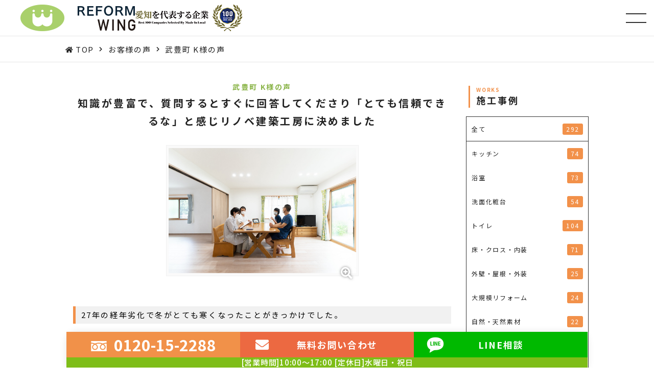

--- FILE ---
content_type: text/html; charset=UTF-8
request_url: https://www.reformwing.jp/voice/voice-35300/
body_size: 11549
content:
    <!DOCTYPE html>
    <html lang="ja">
    <head>
        <meta charset="utf-8">
        <meta name="viewport" content="width=device-width, initial-scale=1.0" >
        <meta name="format-detection" content="telephone=no">
        <meta http-equiv="X-UA-Compatible" content="IE=edge,chrome=1">
        <meta name="keywords" content="知多半島,東海市,半田市,リフォーム,リフォームウイング,平松建工" />
        <meta name="description" content="知多半島でリフォームをお考えならウインググループのリフォームウイングへ！ 知多半島で施工実績12,000件以上。創業54年。東海エリアで口コミNo１。半田市に県内最大級の体験型ショールーム" />
        <link rel="icon" type="image/x-icon" href="https://www.reformwing.jp/images/favicon.ico">
        <link rel="stylesheet" href="https://cdnjs.cloudflare.com/ajax/libs/animate.css/4.1.1/animate.min.css"/>
                <title>武豊町 K様の声|知多半島でのリフォームならリフォームウイングへ｜ウインググループ</title>
<link rel='stylesheet' id='wp-block-library-css'  href='https://www.reformwing.jp/wp-includes/css/dist/block-library/style.min.css?ver=5.5.17' type='text/css' media='all' />
<link rel='stylesheet' id='contact-form-7-css'  href='https://www.reformwing.jp/wp-content/plugins/contact-form-7/includes/css/styles.css?ver=5.2.2' type='text/css' media='all' />
<link rel='stylesheet' id='contact-form-7-confirm-css'  href='https://www.reformwing.jp/wp-content/plugins/contact-form-7-add-confirm/includes/css/styles.css?ver=5.1' type='text/css' media='all' />
<link rel='stylesheet' id='style-css'  href='https://www.reformwing.jp/wp-content/themes/shipinc/style.css?ver=1680167060' type='text/css' media='all' />
<link rel='stylesheet' id='main_scss-css'  href='https://www.reformwing.jp/wp-content/themes/shipinc/css/main.css?ver=1768375922' type='text/css' media='all' />
<link rel='stylesheet' id='magnific-popup_scss-css'  href='https://www.reformwing.jp/css/magnific-popup.css?ver=5.5.17' type='text/css' media='all' />
<link rel='stylesheet' id='fa5-css'  href='//use.fontawesome.com/releases/v5.15.1/css/all.css?ver=5.15.1' type='text/css' media='all' />
<link rel='stylesheet' id='google-fonts-css'  href='//fonts.googleapis.com/css2?family=Noto+Sans+JP:wght@300;400;500;700&#038;display=swap' type='text/css' media='all' />
<link rel='stylesheet' id='slick_css-css'  href='https://www.reformwing.jp/wp-content/themes/shipinc/css/slick.css' type='text/css' media='all' />
<link rel='stylesheet' id='slick_theme_css-css'  href='https://www.reformwing.jp/wp-content/themes/shipinc/css/slick-theme.css' type='text/css' media='all' />
<link rel='stylesheet' id='lightbox_css-css'  href='https://www.reformwing.jp/css/lightbox.min.css?ver=1.0.3' type='text/css' media='all' />
<script type='text/javascript' src='//ajax.googleapis.com/ajax/libs/jquery/3.5.1/jquery.min.js?ver=3.5.1' id='jquery-js'></script>
<link rel='prev' title='東海市 O様の声' href='https://www.reformwing.jp/voice/voice-35211/' />
<link rel='next' title='大府市 T様の声' href='https://www.reformwing.jp/voice/voice-35303/' />
<link rel="canonical" href="https://www.reformwing.jp/voice/voice-35300/" />
<script type="text/javascript"></script>                <!-- Google Tag Manager -->
<script>(function(w,d,s,l,i){w[l]=w[l]||[];w[l].push({'gtm.start':
new Date().getTime(),event:'gtm.js'});var f=d.getElementsByTagName(s)[0],
j=d.createElement(s),dl=l!='dataLayer'?'&l='+l:'';j.async=true;j.src=
'https://www.googletagmanager.com/gtm.js?id='+i+dl;f.parentNode.insertBefore(j,f);
})(window,document,'script','dataLayer','GTM-P52JHCWG');</script>
<!-- End Google Tag Manager -->

<!-- PMAPレポート ここから -->
<!-- Google Tag Manager -->
<script>(function(w,d,s,l,i){w[l]=w[l]||[];w[l].push({'gtm.start':
new Date().getTime(),event:'gtm.js'});var f=d.getElementsByTagName(s)[0],
j=d.createElement(s),dl=l!='dataLayer'?'&l='+l:'';j.async=true;j.src=
'https://www.googletagmanager.com/gtm.js?id='+i+dl;f.parentNode.insertBefore(j,f);
})(window,document,'script','dataLayer','GTM-TRM7KR6');</script>
<!-- End Google Tag Manager -->
<!-- PMAPレポート ここまで -->


<script src="//reform-online.net/func/js/base.js" async></script>
    </head>
    <body class="voice-template-default single single-voice postid-35300">
    <!-- Google Tag Manager (noscript) -->
<noscript><iframe src="https://www.googletagmanager.com/ns.html?id=GTM-P52JHCWG"
height="0" width="0" style="display:none;visibility:hidden"></iframe></noscript>
<!-- End Google Tag Manager (noscript) -->
    <!-- グローバルナビゲーション（サイドメニュー） -->
    <div class="global-nav" style="display:none;">
  <div class="global-nav__bg"></div>
  <div class="global-nav__inner">
    <div class="modal_close" type="button"><span></span></div>
    <div class="nav__logo__wrapper">
      <a class="nav__logo__link" href="https://www.reformwing.jp/">
        <img src="https://www.reformwing.jp/images/top/logo_pc.png" class="nav__logo switch" loading="lazy" alt="株式会社平松建工 (ウインググループ®)">
      </a>
    </div>
    <div class="global-nav__cta">
      <div class="recommend_info_bnr">
            <ul class="section-recommend__slider__list clearfix"><li class="section-recommend__slider__item"><a href="https://www.reformwing.jp/menu/" class="section-recommend__slider__link" ><img src="https://www.reformwing.jp/wp-content/uploads/2021/02/sid01.jpg" alt="リフォームメニュー" class="section-recommend__slider__img"></a></li><li class="section-recommend__slider__item"><a href="https://www.reformwing.jp/reform-subsidy/" class="section-recommend__slider__link" ><img src="https://www.reformwing.jp/wp-content/uploads/2021/02/sid02.jpg" alt="補助金･助成金でおトクに賢くリフォーム" class="section-recommend__slider__img"></a></li><li class="section-recommend__slider__item"><a href="https://www.reformwing.jp/reason/" class="section-recommend__slider__link" ><img src="https://www.reformwing.jp/wp-content/uploads/2021/02/sid03.jpg" alt="リフォームウイングが知多半島の皆様から選ばれる理由" class="section-recommend__slider__img"></a></li><li class="section-recommend__slider__item"><a href="https://www.reformwing.jp/events/flyer/events-38370/" class="section-recommend__slider__link" ><img src="https://www.reformwing.jp/wp-content/uploads/2021/02/sid06-6-1.jpg" alt="チラシ･イベント情報" class="section-recommend__slider__img"></a></li></ul>
                </div>      <div class="sp-footer global-nav__footer-menu">
        <div class="sp-footer-menu">
          <ul class="sp-footer-menu__list">
            <li id="menu-item-4478" class="menu-item menu-item-type-post_type menu-item-object-page menu-item-home menu-item-4478 sp-footer-menu__item"><a class="sp-footer-menu__item--link" href="https://www.reformwing.jp/">HOME</a></li>
<li id="menu-item-2038" class="menu-item menu-item-type-post_type_archive menu-item-object-company menu-item-has-children menu-item-2038 sp-footer-menu__item"><a class="sp-footer-menu__item--link" href="https://www.reformwing.jp/company/">会社案内</a>
<ul class="sub-menu">
	<li id="menu-item-32150" class="menu-item menu-item-type-post_type menu-item-object-page menu-item-32150 sp-footer-menu__item"><a class="sp-footer-menu__item--link" href="https://www.reformwing.jp/reason/">選ばれる理由</a></li>
	<li id="menu-item-4479" class="menu-item menu-item-type-post_type_archive menu-item-object-company menu-item-4479 sp-footer-menu__item"><a class="sp-footer-menu__item--link" href="https://www.reformwing.jp/company/">会社案内 一覧</a></li>
	<li id="menu-item-4480" class="menu-item menu-item-type-post_type menu-item-object-company menu-item-4480 sp-footer-menu__item"><a class="sp-footer-menu__item--link" href="https://www.reformwing.jp/company/message/">代表挨拶</a></li>
	<li id="menu-item-4481" class="menu-item menu-item-type-post_type menu-item-object-company menu-item-4481 sp-footer-menu__item"><a class="sp-footer-menu__item--link" href="https://www.reformwing.jp/company/philosophy/">企業理念</a></li>
	<li id="menu-item-4482" class="menu-item menu-item-type-post_type menu-item-object-company menu-item-4482 sp-footer-menu__item"><a class="sp-footer-menu__item--link" href="https://www.reformwing.jp/company/data/">会社概要</a></li>
	<li id="menu-item-4483" class="menu-item menu-item-type-post_type menu-item-object-company menu-item-4483 sp-footer-menu__item"><a class="sp-footer-menu__item--link" href="https://www.reformwing.jp/company/access/">アクセスマップ</a></li>
	<li id="menu-item-4484" class="menu-item menu-item-type-post_type_archive menu-item-object-staff menu-item-4484 sp-footer-menu__item"><a class="sp-footer-menu__item--link" href="https://www.reformwing.jp/staff/">スタッフ紹介</a></li>
	<li id="menu-item-37339" class="menu-item menu-item-type-post_type menu-item-object-page menu-item-37339 sp-footer-menu__item"><a class="sp-footer-menu__item--link" href="https://www.reformwing.jp/showroom/">体感型ショールーム</a></li>
</ul>
</li>
<li id="menu-item-32154" class="menu-item menu-item-type-post_type_archive menu-item-object-works menu-item-has-children menu-item-32154 sp-footer-menu__item"><a class="sp-footer-menu__item--link" href="https://www.reformwing.jp/works/">施工事例</a>
<ul class="sub-menu">
	<li id="menu-item-32155" class="menu-item menu-item-type-post_type_archive menu-item-object-works menu-item-32155 sp-footer-menu__item"><a class="sp-footer-menu__item--link" href="https://www.reformwing.jp/works/">施工事例 一覧</a></li>
	<li id="menu-item-121" class="my-classes menu-item-121 sp-footer-menu__item"><a class="sp-footer-menu__item--link" href="https://www.reformwing.jp/works/kitchen/">キッチン</a></li>
	<li id="menu-item-93" class="my-classes menu-item-93 sp-footer-menu__item"><a class="sp-footer-menu__item--link" href="https://www.reformwing.jp/works/bath/">浴室</a></li>
	<li id="menu-item-95" class="my-classes menu-item-95 sp-footer-menu__item"><a class="sp-footer-menu__item--link" href="https://www.reformwing.jp/works/bathroom-vanity/">洗面化粧台</a></li>
	<li id="menu-item-120" class="my-classes menu-item-120 sp-footer-menu__item"><a class="sp-footer-menu__item--link" href="https://www.reformwing.jp/works/toilet/">トイレ</a></li>
	<li id="menu-item-132" class="my-classes menu-item-132 sp-footer-menu__item"><a class="sp-footer-menu__item--link" href="https://www.reformwing.jp/works/flooring-fabrics-interior/">床・クロス・内装</a></li>
	<li id="menu-item-133" class="my-classes menu-item-133 sp-footer-menu__item"><a class="sp-footer-menu__item--link" href="https://www.reformwing.jp/works/wall-roof-exterior/">外壁・屋根・外装</a></li>
	<li id="menu-item-134" class="my-classes menu-item-134 sp-footer-menu__item"><a class="sp-footer-menu__item--link" href="https://www.reformwing.jp/works/large-scale-remodel/">大規模リフォーム</a></li>
	<li id="menu-item-135" class="my-classes menu-item-135 sp-footer-menu__item"><a class="sp-footer-menu__item--link" href="https://www.reformwing.jp/works/natural-materials/">自然・天然素材</a></li>
	<li id="menu-item-136" class="my-classes menu-item-136 sp-footer-menu__item"><a class="sp-footer-menu__item--link" href="https://www.reformwing.jp/works/earthquake/">耐震改修</a></li>
	<li id="menu-item-138" class="my-classes menu-item-138 sp-footer-menu__item"><a class="sp-footer-menu__item--link" href="https://www.reformwing.jp/works/new-build/">新築</a></li>
	<li id="menu-item-148" class="my-classes menu-item-148 sp-footer-menu__item"><a class="sp-footer-menu__item--link" href="https://www.reformwing.jp/works/%e5%a4%96%e6%a7%8b/">外構</a></li>
	<li id="menu-item-161" class="my-classes menu-item-161 sp-footer-menu__item"><a class="sp-footer-menu__item--link" href="https://www.reformwing.jp/works/%e9%96%93%e5%8f%96%e3%82%8a%e5%a4%89%e6%9b%b4/">間取り変更</a></li>
	<li id="menu-item-137" class="my-classes menu-item-137 sp-footer-menu__item"><a class="sp-footer-menu__item--link" href="https://www.reformwing.jp/works/other/">その他</a></li>
</ul>
</li>
<li id="menu-item-32156" class="menu-item menu-item-type-post_type_archive menu-item-object-voice menu-item-has-children menu-item-32156 sp-footer-menu__item"><a class="sp-footer-menu__item--link" href="https://www.reformwing.jp/voice/">お客様の声</a>
<ul class="sub-menu">
	<li id="menu-item-32157" class="menu-item menu-item-type-post_type_archive menu-item-object-voice menu-item-32157 sp-footer-menu__item"><a class="sp-footer-menu__item--link" href="https://www.reformwing.jp/voice/">お客様の声 一覧</a></li>
</ul>
</li>
<li id="menu-item-32158" class="menu-item menu-item-type-post_type_archive menu-item-object-menu menu-item-has-children menu-item-32158 sp-footer-menu__item"><a class="sp-footer-menu__item--link" href="https://www.reformwing.jp/menu/">リフォームメニュー</a>
<ul class="sub-menu">
	<li id="menu-item-32159" class="menu-item menu-item-type-post_type_archive menu-item-object-menu menu-item-32159 sp-footer-menu__item"><a class="sp-footer-menu__item--link" href="https://www.reformwing.jp/menu/">リフォームメニュー 一覧</a></li>
	<li id="menu-item-90" class="my-classes menu-item-90 sp-footer-menu__item"><a class="sp-footer-menu__item--link" href="https://www.reformwing.jp/menu/kitchen/">キッチン</a></li>
	<li id="menu-item-92" class="my-classes menu-item-92 sp-footer-menu__item"><a class="sp-footer-menu__item--link" href="https://www.reformwing.jp/menu/bath/">浴室</a></li>
	<li id="menu-item-94" class="my-classes menu-item-94 sp-footer-menu__item"><a class="sp-footer-menu__item--link" href="https://www.reformwing.jp/menu/bathroom-vanity/">洗面化粧台</a></li>
	<li id="menu-item-88" class="my-classes menu-item-88 sp-footer-menu__item"><a class="sp-footer-menu__item--link" href="https://www.reformwing.jp/menu/toilet/">トイレ</a></li>
	<li id="menu-item-147" class="my-classes menu-item-147 sp-footer-menu__item"><a class="sp-footer-menu__item--link" href="https://www.reformwing.jp/menu/door-window/">玄関窓リフォーム</a></li>
	<li id="menu-item-141" class="my-classes menu-item-141 sp-footer-menu__item"><a class="sp-footer-menu__item--link" href="https://www.reformwing.jp/menu/interior-renovation/">内装リフォーム</a></li>
</ul>
</li>
<li id="menu-item-32168" class="menu-item menu-item-type-custom menu-item-object-custom menu-item-has-children menu-item-32168 sp-footer-menu__item"><a class="sp-footer-menu__item--link" href="/">お役立ち情報</a>
<ul class="sub-menu">
	<li id="menu-item-32151" class="menu-item menu-item-type-post_type menu-item-object-page menu-item-32151 sp-footer-menu__item"><a class="sp-footer-menu__item--link" href="https://www.reformwing.jp/reform-subsidy/">補助金・助成金を使っておトクに賢くリフォーム</a></li>
	<li id="menu-item-32162" class="menu-item menu-item-type-post_type_archive menu-item-object-blog menu-item-32162 sp-footer-menu__item"><a class="sp-footer-menu__item--link" href="https://www.reformwing.jp/blog/">スタッフブログ一覧</a></li>
	<li id="menu-item-33846" class="menu-item menu-item-type-taxonomy menu-item-object-blog_cat menu-item-33846 sp-footer-menu__item"><a class="sp-footer-menu__item--link" href="https://www.reformwing.jp/blog/media/">メディア掲載情報</a></li>
	<li id="menu-item-32152" class="menu-item menu-item-type-post_type menu-item-object-page menu-item-32152 sp-footer-menu__item"><a class="sp-footer-menu__item--link" href="https://www.reformwing.jp/qa-reform/">よくある質問</a></li>
	<li id="menu-item-32153" class="menu-item menu-item-type-post_type menu-item-object-page menu-item-32153 sp-footer-menu__item"><a class="sp-footer-menu__item--link" href="https://www.reformwing.jp/flow/">施工の流れ</a></li>
</ul>
</li>
<li id="menu-item-32160" class="menu-item menu-item-type-post_type_archive menu-item-object-events menu-item-has-children menu-item-32160 sp-footer-menu__item"><a class="sp-footer-menu__item--link" href="https://www.reformwing.jp/events/">イベント・チラシ情報</a>
<ul class="sub-menu">
	<li id="menu-item-32161" class="menu-item menu-item-type-post_type_archive menu-item-object-events menu-item-32161 sp-footer-menu__item"><a class="sp-footer-menu__item--link" href="https://www.reformwing.jp/events/">イベント・チラシ情報 一覧</a></li>
</ul>
</li>
<li id="menu-item-32164" class="menu-item menu-item-type-post_type menu-item-object-page menu-item-has-children menu-item-32164 sp-footer-menu__item"><a class="sp-footer-menu__item--link" href="https://www.reformwing.jp/inquiry/">お問い合わせ</a>
<ul class="sub-menu">
	<li id="menu-item-32166" class="menu-item menu-item-type-post_type menu-item-object-page menu-item-32166 sp-footer-menu__item"><a class="sp-footer-menu__item--link" href="https://www.reformwing.jp/inquiry/">無料お問い合わせ</a></li>
	<li id="menu-item-32165" class="menu-item menu-item-type-post_type menu-item-object-page menu-item-32165 sp-footer-menu__item"><a class="sp-footer-menu__item--link" href="https://www.reformwing.jp/quotation/">無料お見積もり</a></li>
	<li id="menu-item-32167" class="menu-item menu-item-type-custom menu-item-object-custom menu-item-32167 sp-footer-menu__item"><a class="sp-footer-menu__item--link" target="_blank" rel="noopener noreferrer" href="https://lin.ee/vsBp6jN">LINE相談</a></li>
</ul>
</li>
          </ul>
        </div>
      </div>
      <section class="section-cta">
  <div class="section-cta__heading">
    <h2 class="footer_only">
      <img src="https://www.reformwing.jp/images/top/cta_heading_img_01_pc.png" class="switch" alt="知多半島のリフォームはリフォームウイングにおまかせください" loading="lazy">
    </h2>
    <div class="section-cta__position-img scroll-animation">
      <img src="https://www.reformwing.jp/images/top/cta_heading_img_02_pc.png" class="switch" alt="知多半島のリフォームはリフォームウイングにおまかせください" loading="lazy">
    </div>
  </div>
  <div class="section-cta__contents">
    <div class="section-cta__left">
      <a class="section-cta__left__tel" href="tel:0120-15-2288">
        <div class="section-cta__left__tel__number">
          <img src="https://www.reformwing.jp/images/top/cta_tel_pc.png" class="switch" alt="0120-15-2288" loading="lazy">
        </div>
      </a>
      <p class="section-cta__text"><img src="https://www.reformwing.jp/images/top/tel_text_icon_pc.png" class="switch" alt="クリック" loading="lazy"><span class="pc_only">クリック</span><span class="sp_only">タップ</span>でいますぐお電話できます</p>
    </div>
    <div class="section-cta__right">
      <a href="https://www.reformwing.jp/inquiry/" class="section-cta__right__link"><span>無料<br>お問い合わせ</span></a>
      <a href="https://www.reformwing.jp/quotation/" class="section-cta__right__link"><span>無料見積もり</span></a>
      <a href="https://lin.ee/vsBp6jN" target="_blank" class="section-cta__right__link gtm-line"><span>LINE相談</span></a>
    </div>
  </div>
</section>    </div>

  </div>
</div>    <header class="header top_scroll">

        <!-- ヘッダー -->
        <div class="header__wrap header__layout">
            <div class="header__fixed">
                <div class="logo_wrapper">
                    <h1>
                        <a href="https://www.reformwing.jp/" class="logo">
                            <img src="https://www.reformwing.jp/images/top/logo_pc.png" class="logo__img switch" loading="lazy" alt="知多半島・東海市・半田市でのリフォームならリフォームウイングへ｜ウインググループ">
                        </a>
                    </h1>
                    <div class="logo_info">
                        <a href="https://madeinlocal.jp/category/companies/aichi010" target="_blank" rel="noopener">
                            <img src="https://www.reformwing.jp/images/top/header_logo_info.png" class="logo_info_img" alt="愛知県を代表する企業">
                        </a>
                    </div>
                </div>

                <!-- グローバルナビゲーション（ヘッダーメニュー） -->
                <nav class="header__menu"><ul class="header__menu-list"><li id="menu-item-4504" class="menu-item menu-item-type-post_type_archive menu-item-object-menu menu-item-has-children menu-item-4504 header__menu-item"><a class="header__menu-link" href="https://www.reformwing.jp/menu/">リフォームメニュー</a>
<ul class="sub-menu">
	<li id="menu-item-34507" class="menu-item menu-item-type-post_type_archive menu-item-object-menu menu-item-34507 header__menu-item"><a class="header__menu-link" href="https://www.reformwing.jp/menu/">リフォームメニュー 一覧</a></li>
	<li class="my-classes menu-item-90 header__menu-item"><a class="header__menu-link" href="https://www.reformwing.jp/menu/kitchen/">キッチン</a></li>
	<li class="my-classes menu-item-92 header__menu-item"><a class="header__menu-link" href="https://www.reformwing.jp/menu/bath/">浴室</a></li>
	<li class="my-classes menu-item-94 header__menu-item"><a class="header__menu-link" href="https://www.reformwing.jp/menu/bathroom-vanity/">洗面化粧台</a></li>
	<li class="my-classes menu-item-88 header__menu-item"><a class="header__menu-link" href="https://www.reformwing.jp/menu/toilet/">トイレ</a></li>
	<li class="my-classes menu-item-147 header__menu-item"><a class="header__menu-link" href="https://www.reformwing.jp/menu/door-window/">玄関窓リフォーム</a></li>
	<li class="my-classes menu-item-141 header__menu-item"><a class="header__menu-link" href="https://www.reformwing.jp/menu/interior-renovation/">内装リフォーム</a></li>
</ul>
</li>
<li id="menu-item-4506" class="menu-item menu-item-type-post_type_archive menu-item-object-works menu-item-has-children menu-item-4506 header__menu-item"><a class="header__menu-link" href="https://www.reformwing.jp/works/">施工事例</a>
<ul class="sub-menu">
	<li id="menu-item-5532" class="menu-item menu-item-type-post_type_archive menu-item-object-works menu-item-5532 header__menu-item"><a class="header__menu-link" href="https://www.reformwing.jp/works/">施工事例 一覧</a>
	<ul class="sub-menu">
		<li class="my-classes menu-item-121 header__menu-item"><a class="header__menu-link" href="https://www.reformwing.jp/works/kitchen/">キッチン</a></li>
		<li class="my-classes menu-item-93 header__menu-item"><a class="header__menu-link" href="https://www.reformwing.jp/works/bath/">浴室</a></li>
		<li class="my-classes menu-item-95 header__menu-item"><a class="header__menu-link" href="https://www.reformwing.jp/works/bathroom-vanity/">洗面化粧台</a></li>
		<li class="my-classes menu-item-120 header__menu-item"><a class="header__menu-link" href="https://www.reformwing.jp/works/toilet/">トイレ</a></li>
		<li class="my-classes menu-item-132 header__menu-item"><a class="header__menu-link" href="https://www.reformwing.jp/works/flooring-fabrics-interior/">床・クロス・内装</a></li>
		<li class="my-classes menu-item-133 header__menu-item"><a class="header__menu-link" href="https://www.reformwing.jp/works/wall-roof-exterior/">外壁・屋根・外装</a></li>
		<li class="my-classes menu-item-134 header__menu-item"><a class="header__menu-link" href="https://www.reformwing.jp/works/large-scale-remodel/">大規模リフォーム</a></li>
		<li class="my-classes menu-item-135 header__menu-item"><a class="header__menu-link" href="https://www.reformwing.jp/works/natural-materials/">自然・天然素材</a></li>
		<li class="my-classes menu-item-136 header__menu-item"><a class="header__menu-link" href="https://www.reformwing.jp/works/earthquake/">耐震改修</a></li>
		<li class="my-classes menu-item-138 header__menu-item"><a class="header__menu-link" href="https://www.reformwing.jp/works/new-build/">新築</a></li>
		<li class="my-classes menu-item-148 header__menu-item"><a class="header__menu-link" href="https://www.reformwing.jp/works/%e5%a4%96%e6%a7%8b/">外構</a></li>
		<li class="my-classes menu-item-161 header__menu-item"><a class="header__menu-link" href="https://www.reformwing.jp/works/%e9%96%93%e5%8f%96%e3%82%8a%e5%a4%89%e6%9b%b4/">間取り変更</a></li>
		<li class="my-classes menu-item-137 header__menu-item"><a class="header__menu-link" href="https://www.reformwing.jp/works/other/">その他</a></li>
	</ul>
</li>
</ul>
</li>
<li id="menu-item-32178" class="menu-item menu-item-type-post_type_archive menu-item-object-events menu-item-32178 header__menu-item"><a class="header__menu-link" href="https://www.reformwing.jp/events/">イベント・チラシ情報</a></li>
<li id="menu-item-4508" class="menu-item menu-item-type-post_type_archive menu-item-object-voice menu-item-4508 header__menu-item"><a class="header__menu-link" href="https://www.reformwing.jp/voice/">お客様の声</a></li>
<li id="menu-item-1601" class="menu-item menu-item-type-post_type_archive menu-item-object-company menu-item-has-children menu-item-1601 header__menu-item"><a class="header__menu-link" href="https://www.reformwing.jp/company/">会社案内</a>
<ul class="sub-menu">
	<li id="menu-item-4503" class="menu-item menu-item-type-post_type menu-item-object-page menu-item-4503 header__menu-item"><a class="header__menu-link" href="https://www.reformwing.jp/reason/">選ばれる理由</a></li>
	<li id="menu-item-4471" class="menu-item menu-item-type-post_type_archive menu-item-object-company menu-item-4471 header__menu-item"><a class="header__menu-link" href="https://www.reformwing.jp/company/">会社案内 一覧</a></li>
	<li id="menu-item-4467" class="menu-item menu-item-type-post_type menu-item-object-company menu-item-4467 header__menu-item"><a class="header__menu-link" href="https://www.reformwing.jp/company/message/">代表挨拶</a></li>
	<li id="menu-item-4468" class="menu-item menu-item-type-post_type menu-item-object-company menu-item-4468 header__menu-item"><a class="header__menu-link" href="https://www.reformwing.jp/company/philosophy/">企業理念</a></li>
	<li id="menu-item-4469" class="menu-item menu-item-type-post_type menu-item-object-company menu-item-4469 header__menu-item"><a class="header__menu-link" href="https://www.reformwing.jp/company/data/">会社概要</a></li>
	<li id="menu-item-4470" class="menu-item menu-item-type-post_type menu-item-object-company menu-item-4470 header__menu-item"><a class="header__menu-link" href="https://www.reformwing.jp/company/access/">アクセスマップ</a></li>
	<li id="menu-item-4472" class="menu-item menu-item-type-post_type_archive menu-item-object-staff menu-item-4472 header__menu-item"><a class="header__menu-link" href="https://www.reformwing.jp/staff/">スタッフ紹介</a></li>
	<li id="menu-item-37338" class="menu-item menu-item-type-post_type menu-item-object-page menu-item-37338 header__menu-item"><a class="header__menu-link" href="https://www.reformwing.jp/showroom/">体感型ショールーム</a></li>
</ul>
</li>
<li id="menu-item-32179" class="menu-item menu-item-type-custom menu-item-object-custom menu-item-has-children menu-item-32179 header__menu-item"><a class="header__menu-link" href="/">お役立ち情報</a>
<ul class="sub-menu">
	<li id="menu-item-32180" class="menu-item menu-item-type-post_type menu-item-object-page menu-item-32180 header__menu-item"><a class="header__menu-link" href="https://www.reformwing.jp/reform-subsidy/">補助金・助成金を使っておトクに賢くリフォーム</a></li>
	<li id="menu-item-32265" class="menu-item menu-item-type-post_type_archive menu-item-object-blog menu-item-32265 header__menu-item"><a class="header__menu-link" href="https://www.reformwing.jp/blog/">スタッフブログ 一覧</a></li>
	<li id="menu-item-33845" class="menu-item menu-item-type-taxonomy menu-item-object-blog_cat menu-item-33845 header__menu-item"><a class="header__menu-link" href="https://www.reformwing.jp/blog/media/">メディア掲載情報</a></li>
	<li id="menu-item-32181" class="menu-item menu-item-type-post_type menu-item-object-page menu-item-32181 header__menu-item"><a class="header__menu-link" href="https://www.reformwing.jp/qa-reform/">よくある質問</a></li>
	<li id="menu-item-32182" class="menu-item menu-item-type-post_type menu-item-object-page menu-item-32182 header__menu-item"><a class="header__menu-link" href="https://www.reformwing.jp/flow/">施工の流れ</a></li>
</ul>
</li>
</ul></nav>            </div>

            <!-- CTA -->
            <div class="header__fixed__button">
                <div class="header__fixed__button__tel">
                    <a href="tel:0120-15-2288">
                        <div class="header__fixed__button__tel__number">
                            <div><img src="https://www.reformwing.jp/images/top/tel__number.png" alt="0120-15-2288" loading="lazy"></div>
                            <span>0120-15-2288</span>
                        </div>
                        <p class="header__fixed__button__tel__text">[営業時間]10:00～17:00 [定休日]水曜日・祝日</p>
                    </a>
                </div>

                <!-- グローバルナビゲーション（サイドメニュー）ボタン -->
                <div class="header__fixed__button__menu">
                    <div class="header__sp-menu">
                        <span></span>
                        <span></span>
                        <span></span>
                    </div>
                </div>
            </div>
        </div>
    </header>
<!-- パンくず -->
<!-- breadcrumb -->
<div class="breadcrumb" typeof="BreadcrumbList" vocab="http://schema.org/">
  <ol class="breadcrumb__list">
  <!-- Breadcrumb NavXT 6.6.0 -->
<span property="itemListElement" typeof="ListItem" class="breadcrumb__item item--home">
	<a property="item" typeof="WebPage" href="https://www.reformwing.jp" class="breadcrumb__link breadcrumb__link--home" >
		<span property="name">TOP</span>
	</a>
	<meta property="position" content="1">
</span><span property="itemListElement" typeof="ListItem" class="breadcrumb__item item--post post-voice-archive">
	<a property="item" typeof="WebPage" href="https://www.reformwing.jp/voice/" class="breadcrumb__link breadcrumb__link--post post-voice-archive" >
		<span property="name">お客様の声</span>
	</a>
	<meta property="position" content="2">
</span><span property="itemListElement" typeof="ListItem" class="breadcrumb__item">
	<span property="name" class="post post-voice current-item">武豊町 K様の声</span>
	<meta property="url" content="https://www.reformwing.jp/voice/voice-35300/">
	<meta property="position" content="3">
</span>  </ol>
</div>
<!-- /breadcrumb -->
<!-- フローティングCTA -->
<div class="cta-floating">
  <div class="cta-floating__contents">
    <div class="cta-floating__button">
      <ul class="cta-floating__button__list">
        <li class="cta-floating__button__list__item tel">
          <a class="cta-floating__button__list__item__link" href="tel:0120-15-2288">
            <span class="cta-floating__button__list__item__text pc_only">
              0120-15-2288            </span>
            <span class="cta-floating__button__list__item__text sp_only">
              <span>電話相談</span>
            </span>
          </a>
        </li>
        <li class="cta-floating__button__list__item mail">
          <a class="cta-floating__button__list__item__link" href="https://www.reformwing.jp/inquiry/">
            <span class="cta-floating__button__list__item__text">無料<br class="display-sp">お問い合わせ</span>
          </a>
        </li>
        <li class="cta-floating__button__list__item line">
          <a class="cta-floating__button__list__item__link gtm-line" href="https://lin.ee/vsBp6jN" target="_blank">
            <span class="cta-floating__button__list__item__text">LINE相談</span>
          </a>
        </li>
      </ul>
      <p class="cta-floating__button__title">
        <em>[営業時間]10:00～17:00</em> <em>[定休日]水曜日・祝日</em>
      </p>
    </div>
  </div>
</div><!-- layout -->
<div class="layout">
    <!-- main -->
    <main class="layout__main">
        <!-- メインコンテンツ -->
        <div class="layout__main-left">
            <article>
                                                <section class="page-ttl container">
                    <span class="page-ttl__ruby">武豊町 K様の声</span>
                    <h2 class="page-ttl__h2">知識が豊富で、質問するとすぐに回答してくださり「とても信頼できるな」と感じリノベ建築工房に決めました</h2>
                    </section>
                                <div class="sub-page">
                    <div class="sub-page__voice container">
                        
<div class="voice-single">
      <div class="voice-single__thumb voice-single__thumb--col1">
                        <figure class="voice-single__figure"><a href="https://www.reformwing.jp/wp-content/uploads/2024/03/915f6d56588a2e07c3b212fb7ba3dde8-scaled.jpg" class="popup-image"><img src="https://www.reformwing.jp/wp-content/uploads/2024/03/915f6d56588a2e07c3b212fb7ba3dde8-scaled.jpg" alt="武豊町 K様の声"><i class="fas fa-search-plus"></i></a></figure>
                        </div>
  
  <div class="voice-single__content clearfix">
    <div id="voice">
                                    <div>
            <h4>27年の経年劣化で冬がとても寒くなったことがきっかけでした。</h4>
            <p>新築から27年と月日もたっていて、設備もかなり古くなってきていたこともあり、「新しくしたいね、リフォームしたいね。」と家族で相談し始めました。</p>
<p>6年前にウイングさんにトイレのリフォームをしていただきました。その時はネットで調べたポータルサイトから何社か検討したんです。そこでウイングさんにお願いしたことがきっかけでした。とにかく工事が丁寧だったのを覚えていたので、今回もご相談させていただくことになりましたね。<br />
担当の平松さんはとにかく知識が豊富で、質問するとすぐに回答してくださるんです。大手さんだと営業さんがでてきて満足できない回答だったりもしたんです。その点「ウイングさんはとても信頼がおけるな。」と感じました。<br />
 </p>
          </div>
                  <div>
            <h4>夏が涼しい快適な家になりました。冬が暖かく過ごせるのも待ち遠しいです。</h4>
            <p>&nbsp;</p>
<p>今回お願いすることになったのはとても冬が寒かったからなんです。やっぱり年数が経過しているので冬は外からの冷気が入り込んでしまっていて、夏も暑くて…<br />
ウイングさんでしっかりと断熱対策を施してもらって、最新の設備も整えてもらったおかげで、この夏本当に涼しかったですよ。<br />
今年リフォームして初めての冬を迎えますが、暖かい家で過ごせることが今からとても楽しみです。</p>
<p>&nbsp;</p>
<p>&nbsp;</p>
          </div>
                  <div>
            <h4>ウイングさんにご提案してもらった漆喰の壁がとてもお気に入りです。</h4>
            <p><span>漆喰の壁を最初に平松さんからご提案いただいたんです。とても惹かれました。</span><br />
<span>実際湿気も全然違ってカラッとしていて、床も全然じめっとしないんですよね。部屋もとても明るくなりました。</span><br />
<span>風合いも12種類の型から選ばせていただいたんです。この扇は新作だそうです(笑)</span><br />
<span>いくつかパターンをみせてもらって、選びました。実際塗ってもらうとまたすごくきれいで優しい雰囲気も出て、とってもお気に入りです。</span></p>
          </div>
                  <div>
            <h4>キッチンと洗面の床をフロアタイルにしました。</h4>
            <p><span>キッチンと洗面の床をフロアタイルにしてもらったんです。以前までの床は物を落としたりして変色してしまっていて…すごく気になっていたんです。</span><br />
<span>今回フロアタイルにしてもらったことで、傷もつきにくく頑丈で変色が少ないので、汚れてもすぐ拭き取りやすく、常に清潔に保つことが出来てとても嬉しいです。</span></p>
          </div>
                  <div>
            <h4>レンジフードを最新式にしてもらいました！</h4>
            <p>これまでプロペラ式の物を使用していたので、とっても手入れが大変だったんです。登ってプロペラを外して洗って…とやっていたんですがそれが毎回大変だったんですよね。新しい最新の物にしていただいて、とっても手入れが楽で使いやすくて変えてよかったとすごく感じています。</p>
          </div>
                  <div>
            <h4>とにかく誠実で丁寧な仕事をしてくださるウイングさん、安心して相談できますよ。</h4>
            <p>雨漏りの懸念があり、現場を見ないと分からない状況だったんですが、中を開けて状態を確認してくださったり、横殴りの雨や台風を想定した放水をして何度も何度も丁寧にチェックをしてくださったり、ウイングさんの行動力に本当に感謝しています。</p>
<p>いつも仕事が丁寧ですし、ウイングさんの職人さんは皆さんとても腕が良い方たちばかりです。小さな事でも不安があれば、すぐに色んなことを教えてくださいます。リフォームは是非一度ウイングさんに話を聞いてみてください。<br />
 </p>
          </div>
                  </div>
  </div>


  
  
  

  <!-- NOTE ADD -->
  <div class="sub-page__btn--pager">
    <ul class="clearfix">
      <li>
        <a href="https://www.reformwing.jp/voice/voice-35211/" rel="prev">前の記事</a>      </li>
      <li>
        <a href="https://www.reformwing.jp/voice/voice-35303/" rel="next">次の記事</a>      </li>
    </ul>
    <div>
      <a href="https://www.reformwing.jp/voice/">一覧へ戻る</a>
    </div>
  </div>



  <div class="container">
    
    <script>
      $(function() {
        $('.popup-image').magnificPopup({
          type: 'image'
        });
      });
    </script>
  </div>
</div>                    </div>
                </div>
            </article>
            <!-- ページャー -->
            <div class="pager">
                            </div>
        </div>
        <!-- PC用サイドメニュー -->
        <aside class="layout__main-right">
               <!--works/voice_only-->
      
    <div class="side-ttl side-ttl__pt1">
      <section class="side-ttl__pt1-section">
        <span class="side-ttl__pt1--sub">WORKS</span>
        <h4 class="side-ttl__pt1--head">施工事例</h4>
      </section>
    </div>
    <div class="side-menu">
        <div class="section-integral__category">
            <ul class="section-integral__category__list">
                <li class="section-integral__category__list__item all-item"><a href="https://www.reformwing.jp/works/" class="section-integral__category__list__item__link">全て<span class="section-integral__category__list__item__link__counts">292</span></a></li>                <li class="section-integral__category__list__item"><a href="https://www.reformwing.jp/works/kitchen/" class="section-integral__category__list__item__link"><span class="section-integral__category__list__item__link__text">キッチン</span><span class="section-integral__category__list__item__link__counts">74</span></a></li><li class="section-integral__category__list__item"><a href="https://www.reformwing.jp/works/bath/" class="section-integral__category__list__item__link"><span class="section-integral__category__list__item__link__text">浴室</span><span class="section-integral__category__list__item__link__counts">73</span></a></li><li class="section-integral__category__list__item"><a href="https://www.reformwing.jp/works/bathroom-vanity/" class="section-integral__category__list__item__link"><span class="section-integral__category__list__item__link__text">洗面化粧台</span><span class="section-integral__category__list__item__link__counts">54</span></a></li><li class="section-integral__category__list__item"><a href="https://www.reformwing.jp/works/toilet/" class="section-integral__category__list__item__link"><span class="section-integral__category__list__item__link__text">トイレ</span><span class="section-integral__category__list__item__link__counts">104</span></a></li><li class="section-integral__category__list__item"><a href="https://www.reformwing.jp/works/flooring-fabrics-interior/" class="section-integral__category__list__item__link"><span class="section-integral__category__list__item__link__text">床・クロス・内装</span><span class="section-integral__category__list__item__link__counts">71</span></a></li><li class="section-integral__category__list__item"><a href="https://www.reformwing.jp/works/wall-roof-exterior/" class="section-integral__category__list__item__link"><span class="section-integral__category__list__item__link__text">外壁・屋根・外装</span><span class="section-integral__category__list__item__link__counts">25</span></a></li><li class="section-integral__category__list__item"><a href="https://www.reformwing.jp/works/large-scale-remodel/" class="section-integral__category__list__item__link"><span class="section-integral__category__list__item__link__text">大規模リフォーム</span><span class="section-integral__category__list__item__link__counts">24</span></a></li><li class="section-integral__category__list__item"><a href="https://www.reformwing.jp/works/natural-materials/" class="section-integral__category__list__item__link"><span class="section-integral__category__list__item__link__text">自然・天然素材</span><span class="section-integral__category__list__item__link__counts">22</span></a></li><li class="section-integral__category__list__item"><a href="https://www.reformwing.jp/works/earthquake/" class="section-integral__category__list__item__link"><span class="section-integral__category__list__item__link__text">耐震改修</span><span class="section-integral__category__list__item__link__counts">5</span></a></li><li class="section-integral__category__list__item"><a href="https://www.reformwing.jp/works/new-build/" class="section-integral__category__list__item__link"><span class="section-integral__category__list__item__link__text">新築</span><span class="section-integral__category__list__item__link__counts">4</span></a></li><li class="section-integral__category__list__item"><a href="https://www.reformwing.jp/works/%e5%a4%96%e6%a7%8b/" class="section-integral__category__list__item__link"><span class="section-integral__category__list__item__link__text">外構</span><span class="section-integral__category__list__item__link__counts">5</span></a></li><li class="section-integral__category__list__item"><a href="https://www.reformwing.jp/works/%e9%96%93%e5%8f%96%e3%82%8a%e5%a4%89%e6%9b%b4/" class="section-integral__category__list__item__link"><span class="section-integral__category__list__item__link__text">間取り変更</span><span class="section-integral__category__list__item__link__counts">1</span></a></li><li class="section-integral__category__list__item"><a href="https://www.reformwing.jp/works/other/" class="section-integral__category__list__item__link"><span class="section-integral__category__list__item__link__text">その他</span><span class="section-integral__category__list__item__link__counts">33</span></a></li>            </ul>
        </div>
    </div>

  
  <!--menu_only-->
  
  <!--company_only-->
  

  <!--blog_only-->
  

  <!--以下共通-->
  <!--voice_fixed-->
      <div class="side-menu">
      <div class="side-menu__btn">
        <a href="https://www.reformwing.jp/voice/"><i class="fa-solid fa-comment-dots"></i><small>VOICE</small>　<span>お客様の声</span></a>
      </div>
    </div>
  
  <!--INFORMATION_fixed-->
  <aside class="layout__main-right">
    <div class="side-recommend">
      <div class="side-ttl side-ttl__pt2">
        <section class="side-ttl__pt2-section">
          <span class="side-ttl__pt2--sub">INFORMATION</span>
          <h4 class="side-ttl__pt2--head">おすすめ情報</h4>
        </section>
      </div>
      <div class="side-list">
        <div class="recommend_info_bnr">
            <ul class="section-recommend__slider__list clearfix"><li class="section-recommend__slider__item"><a href="https://www.reformwing.jp/menu/" class="section-recommend__slider__link" ><img src="https://www.reformwing.jp/wp-content/uploads/2021/02/sid01.jpg" alt="リフォームメニュー" class="section-recommend__slider__img"></a></li><li class="section-recommend__slider__item"><a href="https://www.reformwing.jp/reform-subsidy/" class="section-recommend__slider__link" ><img src="https://www.reformwing.jp/wp-content/uploads/2021/02/sid02.jpg" alt="補助金･助成金でおトクに賢くリフォーム" class="section-recommend__slider__img"></a></li><li class="section-recommend__slider__item"><a href="https://www.reformwing.jp/reason/" class="section-recommend__slider__link" ><img src="https://www.reformwing.jp/wp-content/uploads/2021/02/sid03.jpg" alt="リフォームウイングが知多半島の皆様から選ばれる理由" class="section-recommend__slider__img"></a></li><li class="section-recommend__slider__item"><a href="https://www.reformwing.jp/works/" class="section-recommend__slider__link" ><img src="https://www.reformwing.jp/wp-content/uploads/2021/02/sid04.jpg" alt="施工事例" class="section-recommend__slider__img"></a></li><li class="section-recommend__slider__item"><a href="https://www.reformwing.jp/events/flyer/events-38370/" class="section-recommend__slider__link" ><img src="https://www.reformwing.jp/wp-content/uploads/2021/02/sid06-6-1.jpg" alt="チラシ･イベント情報" class="section-recommend__slider__img"></a></li></ul>
                </div>      </div>
    </div>
  </aside>        </aside>
    </main>
    <!-- /main -->
    <!-- PC用 途中から１カラムへ変更 -->
    <aside class="layout__side aside__voice">
        <div class="container">
  <!--works/voice_only-->
      
    <div class="side-ttl side-ttl__pt1">
      <section class="side-ttl__pt1-section">
        <span class="side-ttl__pt1--sub">WORKS</span>
        <h4 class="side-ttl__pt1--head">施工事例</h4>
      </section>
    </div>
    <div class="side-menu">
        <div class="section-integral works">
            <ul class="section-integral__category">
                <li class="section-integral__category__list__item all-item"><a href="https://www.reformwing.jp/works/" class="section-integral__category__list__item__link">全て<span class="section-integral__category__list__item__link__counts">292</span></a></li>                <li class="section-integral__category__list__item"><a href="https://www.reformwing.jp/works/kitchen/" class="section-integral__category__list__item__link"><span class="section-integral__category__list__item__link__text">キッチン</span><span class="section-integral__category__list__item__link__counts">74</span></a></li><li class="section-integral__category__list__item"><a href="https://www.reformwing.jp/works/bath/" class="section-integral__category__list__item__link"><span class="section-integral__category__list__item__link__text">浴室</span><span class="section-integral__category__list__item__link__counts">73</span></a></li><li class="section-integral__category__list__item"><a href="https://www.reformwing.jp/works/bathroom-vanity/" class="section-integral__category__list__item__link"><span class="section-integral__category__list__item__link__text">洗面化粧台</span><span class="section-integral__category__list__item__link__counts">54</span></a></li><li class="section-integral__category__list__item"><a href="https://www.reformwing.jp/works/toilet/" class="section-integral__category__list__item__link"><span class="section-integral__category__list__item__link__text">トイレ</span><span class="section-integral__category__list__item__link__counts">104</span></a></li><li class="section-integral__category__list__item"><a href="https://www.reformwing.jp/works/flooring-fabrics-interior/" class="section-integral__category__list__item__link"><span class="section-integral__category__list__item__link__text">床・クロス・内装</span><span class="section-integral__category__list__item__link__counts">71</span></a></li><li class="section-integral__category__list__item"><a href="https://www.reformwing.jp/works/wall-roof-exterior/" class="section-integral__category__list__item__link"><span class="section-integral__category__list__item__link__text">外壁・屋根・外装</span><span class="section-integral__category__list__item__link__counts">25</span></a></li><li class="section-integral__category__list__item"><a href="https://www.reformwing.jp/works/large-scale-remodel/" class="section-integral__category__list__item__link"><span class="section-integral__category__list__item__link__text">大規模リフォーム</span><span class="section-integral__category__list__item__link__counts">24</span></a></li><li class="section-integral__category__list__item"><a href="https://www.reformwing.jp/works/natural-materials/" class="section-integral__category__list__item__link"><span class="section-integral__category__list__item__link__text">自然・天然素材</span><span class="section-integral__category__list__item__link__counts">22</span></a></li><li class="section-integral__category__list__item"><a href="https://www.reformwing.jp/works/earthquake/" class="section-integral__category__list__item__link"><span class="section-integral__category__list__item__link__text">耐震改修</span><span class="section-integral__category__list__item__link__counts">5</span></a></li><li class="section-integral__category__list__item"><a href="https://www.reformwing.jp/works/new-build/" class="section-integral__category__list__item__link"><span class="section-integral__category__list__item__link__text">新築</span><span class="section-integral__category__list__item__link__counts">4</span></a></li><li class="section-integral__category__list__item"><a href="https://www.reformwing.jp/works/%e5%a4%96%e6%a7%8b/" class="section-integral__category__list__item__link"><span class="section-integral__category__list__item__link__text">外構</span><span class="section-integral__category__list__item__link__counts">5</span></a></li><li class="section-integral__category__list__item"><a href="https://www.reformwing.jp/works/%e9%96%93%e5%8f%96%e3%82%8a%e5%a4%89%e6%9b%b4/" class="section-integral__category__list__item__link"><span class="section-integral__category__list__item__link__text">間取り変更</span><span class="section-integral__category__list__item__link__counts">1</span></a></li><li class="section-integral__category__list__item"><a href="https://www.reformwing.jp/works/other/" class="section-integral__category__list__item__link"><span class="section-integral__category__list__item__link__text">その他</span><span class="section-integral__category__list__item__link__counts">33</span></a></li>            </ul>
        </div>
    </div>
  
  <!--blog_only-->
    <!--以下共通-->
      <div class="side-menu">
      <div class="side-menu__btn">
        <a href="https://www.reformwing.jp/voice/"><i class="fa-solid fa-comment-dots"></i><small>VOICE</small>　<span>お客様の声</span></a>
      </div>
    </div>
  </div>    </aside>
</div>
<!-- /layout -->
<!--footer-->
<footer class="footer footer-margin">
      <section class="section-cta">
  <div class="section-cta__heading">
    <h2 class="footer_only">
      <img src="https://www.reformwing.jp/images/top/cta_heading_img_01_pc.png" class="switch" alt="知多半島のリフォームはリフォームウイングにおまかせください" loading="lazy">
    </h2>
    <div class="section-cta__position-img scroll-animation">
      <img src="https://www.reformwing.jp/images/top/cta_heading_img_02_pc.png" class="switch" alt="知多半島のリフォームはリフォームウイングにおまかせください" loading="lazy">
    </div>
  </div>
  <div class="section-cta__contents">
    <div class="section-cta__left">
      <a class="section-cta__left__tel" href="tel:0120-15-2288">
        <div class="section-cta__left__tel__number">
          <img src="https://www.reformwing.jp/images/top/cta_tel_pc.png" class="switch" alt="0120-15-2288" loading="lazy">
        </div>
      </a>
      <p class="section-cta__text"><img src="https://www.reformwing.jp/images/top/tel_text_icon_pc.png" class="switch" alt="クリック" loading="lazy"><span class="pc_only">クリック</span><span class="sp_only">タップ</span>でいますぐお電話できます</p>
    </div>
    <div class="section-cta__right">
      <a href="https://www.reformwing.jp/inquiry/" class="section-cta__right__link"><span>無料<br>お問い合わせ</span></a>
      <a href="https://www.reformwing.jp/quotation/" class="section-cta__right__link"><span>無料見積もり</span></a>
      <a href="https://lin.ee/vsBp6jN" target="_blank" class="section-cta__right__link gtm-line"><span>LINE相談</span></a>
    </div>
  </div>
</section>  

      <div class="footer__area">
      <h2 class="sp_only">
        <img src="https://www.reformwing.jp/images/top/footer_heading_img_01_pc.png" class="switch" alt="対応エリア " loading="lazy">
      </h2>
      <div class="footer__area__contents">
        <div class="footer__area__left">
          <img src="https://www.reformwing.jp/images/top/footer_img_01_pc.png" class="switch" alt="東海市" loading="lazy">
        </div>
        <div class="footer__area__right">
          <h2 class="pc_only">
            <img src="https://www.reformwing.jp/images/top/footer_heading_img_01_pc.png" class="switch" alt="対応エリア " loading="lazy">
          </h2>
<p>リフォームウイングは、東海市、半田市を中心に知多半島に密着した施工を承っております。<br>それ以外の地域の方も、まずはお気軽にご相談くださいませ。</p>
        </div>
      </div>
    </div>
  
  <div class="footer__area__bg">
    <div class="footer__icon-button">
      <div class="footer__icon-button__item">
        <div class="footer__logo__box">
          <a href="https://www.reformwing.jp/">
            <img src="https://www.reformwing.jp/images/top/footer_logo_pc.png" class="switch" alt="リフォームウイング" loading="lazy">
          </a>
          <a href="https://madeinlocal.jp/category/companies/aichi010" target="_blank" rel="noopener">
            <img src="https://www.reformwing.jp/images/top/footer_logo_info.png" class="switch" alt="愛知県を代表する企業">
          </a>
        </div>
      </div>
    </div>

    <div class="sp-footer">
              <div class="sp-footer-menu">
          <ul class="sp-footer-menu__list">
            <li class="menu-item menu-item-type-post_type menu-item-object-page menu-item-home menu-item-4478 sp-footer-menu__item"><a class="sp-footer-menu__item--link" href="https://www.reformwing.jp/">HOME</a></li>
<li class="menu-item menu-item-type-post_type_archive menu-item-object-company menu-item-has-children menu-item-2038 sp-footer-menu__item"><a class="sp-footer-menu__item--link" href="https://www.reformwing.jp/company/">会社案内</a>
<ul class="sub-menu">
	<li class="menu-item menu-item-type-post_type menu-item-object-page menu-item-32150 sp-footer-menu__item"><a class="sp-footer-menu__item--link" href="https://www.reformwing.jp/reason/">選ばれる理由</a></li>
	<li class="menu-item menu-item-type-post_type_archive menu-item-object-company menu-item-4479 sp-footer-menu__item"><a class="sp-footer-menu__item--link" href="https://www.reformwing.jp/company/">会社案内 一覧</a></li>
	<li class="menu-item menu-item-type-post_type menu-item-object-company menu-item-4480 sp-footer-menu__item"><a class="sp-footer-menu__item--link" href="https://www.reformwing.jp/company/message/">代表挨拶</a></li>
	<li class="menu-item menu-item-type-post_type menu-item-object-company menu-item-4481 sp-footer-menu__item"><a class="sp-footer-menu__item--link" href="https://www.reformwing.jp/company/philosophy/">企業理念</a></li>
	<li class="menu-item menu-item-type-post_type menu-item-object-company menu-item-4482 sp-footer-menu__item"><a class="sp-footer-menu__item--link" href="https://www.reformwing.jp/company/data/">会社概要</a></li>
	<li class="menu-item menu-item-type-post_type menu-item-object-company menu-item-4483 sp-footer-menu__item"><a class="sp-footer-menu__item--link" href="https://www.reformwing.jp/company/access/">アクセスマップ</a></li>
	<li class="menu-item menu-item-type-post_type_archive menu-item-object-staff menu-item-4484 sp-footer-menu__item"><a class="sp-footer-menu__item--link" href="https://www.reformwing.jp/staff/">スタッフ紹介</a></li>
	<li class="menu-item menu-item-type-post_type menu-item-object-page menu-item-37339 sp-footer-menu__item"><a class="sp-footer-menu__item--link" href="https://www.reformwing.jp/showroom/">体感型ショールーム</a></li>
</ul>
</li>
<li class="menu-item menu-item-type-post_type_archive menu-item-object-works menu-item-has-children menu-item-32154 sp-footer-menu__item"><a class="sp-footer-menu__item--link" href="https://www.reformwing.jp/works/">施工事例</a>
<ul class="sub-menu">
	<li class="menu-item menu-item-type-post_type_archive menu-item-object-works menu-item-32155 sp-footer-menu__item"><a class="sp-footer-menu__item--link" href="https://www.reformwing.jp/works/">施工事例 一覧</a></li>
	<li class="my-classes menu-item-121 sp-footer-menu__item"><a class="sp-footer-menu__item--link" href="https://www.reformwing.jp/works/kitchen/">キッチン</a></li>
	<li class="my-classes menu-item-93 sp-footer-menu__item"><a class="sp-footer-menu__item--link" href="https://www.reformwing.jp/works/bath/">浴室</a></li>
	<li class="my-classes menu-item-95 sp-footer-menu__item"><a class="sp-footer-menu__item--link" href="https://www.reformwing.jp/works/bathroom-vanity/">洗面化粧台</a></li>
	<li class="my-classes menu-item-120 sp-footer-menu__item"><a class="sp-footer-menu__item--link" href="https://www.reformwing.jp/works/toilet/">トイレ</a></li>
	<li class="my-classes menu-item-132 sp-footer-menu__item"><a class="sp-footer-menu__item--link" href="https://www.reformwing.jp/works/flooring-fabrics-interior/">床・クロス・内装</a></li>
	<li class="my-classes menu-item-133 sp-footer-menu__item"><a class="sp-footer-menu__item--link" href="https://www.reformwing.jp/works/wall-roof-exterior/">外壁・屋根・外装</a></li>
	<li class="my-classes menu-item-134 sp-footer-menu__item"><a class="sp-footer-menu__item--link" href="https://www.reformwing.jp/works/large-scale-remodel/">大規模リフォーム</a></li>
	<li class="my-classes menu-item-135 sp-footer-menu__item"><a class="sp-footer-menu__item--link" href="https://www.reformwing.jp/works/natural-materials/">自然・天然素材</a></li>
	<li class="my-classes menu-item-136 sp-footer-menu__item"><a class="sp-footer-menu__item--link" href="https://www.reformwing.jp/works/earthquake/">耐震改修</a></li>
	<li class="my-classes menu-item-138 sp-footer-menu__item"><a class="sp-footer-menu__item--link" href="https://www.reformwing.jp/works/new-build/">新築</a></li>
	<li class="my-classes menu-item-148 sp-footer-menu__item"><a class="sp-footer-menu__item--link" href="https://www.reformwing.jp/works/%e5%a4%96%e6%a7%8b/">外構</a></li>
	<li class="my-classes menu-item-161 sp-footer-menu__item"><a class="sp-footer-menu__item--link" href="https://www.reformwing.jp/works/%e9%96%93%e5%8f%96%e3%82%8a%e5%a4%89%e6%9b%b4/">間取り変更</a></li>
	<li class="my-classes menu-item-137 sp-footer-menu__item"><a class="sp-footer-menu__item--link" href="https://www.reformwing.jp/works/other/">その他</a></li>
</ul>
</li>
<li class="menu-item menu-item-type-post_type_archive menu-item-object-voice menu-item-has-children menu-item-32156 sp-footer-menu__item"><a class="sp-footer-menu__item--link" href="https://www.reformwing.jp/voice/">お客様の声</a>
<ul class="sub-menu">
	<li class="menu-item menu-item-type-post_type_archive menu-item-object-voice menu-item-32157 sp-footer-menu__item"><a class="sp-footer-menu__item--link" href="https://www.reformwing.jp/voice/">お客様の声 一覧</a></li>
</ul>
</li>
<li class="menu-item menu-item-type-post_type_archive menu-item-object-menu menu-item-has-children menu-item-32158 sp-footer-menu__item"><a class="sp-footer-menu__item--link" href="https://www.reformwing.jp/menu/">リフォームメニュー</a>
<ul class="sub-menu">
	<li class="menu-item menu-item-type-post_type_archive menu-item-object-menu menu-item-32159 sp-footer-menu__item"><a class="sp-footer-menu__item--link" href="https://www.reformwing.jp/menu/">リフォームメニュー 一覧</a></li>
	<li class="my-classes menu-item-90 sp-footer-menu__item"><a class="sp-footer-menu__item--link" href="https://www.reformwing.jp/menu/kitchen/">キッチン</a></li>
	<li class="my-classes menu-item-92 sp-footer-menu__item"><a class="sp-footer-menu__item--link" href="https://www.reformwing.jp/menu/bath/">浴室</a></li>
	<li class="my-classes menu-item-94 sp-footer-menu__item"><a class="sp-footer-menu__item--link" href="https://www.reformwing.jp/menu/bathroom-vanity/">洗面化粧台</a></li>
	<li class="my-classes menu-item-88 sp-footer-menu__item"><a class="sp-footer-menu__item--link" href="https://www.reformwing.jp/menu/toilet/">トイレ</a></li>
	<li class="my-classes menu-item-147 sp-footer-menu__item"><a class="sp-footer-menu__item--link" href="https://www.reformwing.jp/menu/door-window/">玄関窓リフォーム</a></li>
	<li class="my-classes menu-item-141 sp-footer-menu__item"><a class="sp-footer-menu__item--link" href="https://www.reformwing.jp/menu/interior-renovation/">内装リフォーム</a></li>
</ul>
</li>
<li class="menu-item menu-item-type-custom menu-item-object-custom menu-item-has-children menu-item-32168 sp-footer-menu__item"><a class="sp-footer-menu__item--link" href="/">お役立ち情報</a>
<ul class="sub-menu">
	<li class="menu-item menu-item-type-post_type menu-item-object-page menu-item-32151 sp-footer-menu__item"><a class="sp-footer-menu__item--link" href="https://www.reformwing.jp/reform-subsidy/">補助金・助成金を使っておトクに賢くリフォーム</a></li>
	<li class="menu-item menu-item-type-post_type_archive menu-item-object-blog menu-item-32162 sp-footer-menu__item"><a class="sp-footer-menu__item--link" href="https://www.reformwing.jp/blog/">スタッフブログ一覧</a></li>
	<li class="menu-item menu-item-type-taxonomy menu-item-object-blog_cat menu-item-33846 sp-footer-menu__item"><a class="sp-footer-menu__item--link" href="https://www.reformwing.jp/blog/media/">メディア掲載情報</a></li>
	<li class="menu-item menu-item-type-post_type menu-item-object-page menu-item-32152 sp-footer-menu__item"><a class="sp-footer-menu__item--link" href="https://www.reformwing.jp/qa-reform/">よくある質問</a></li>
	<li class="menu-item menu-item-type-post_type menu-item-object-page menu-item-32153 sp-footer-menu__item"><a class="sp-footer-menu__item--link" href="https://www.reformwing.jp/flow/">施工の流れ</a></li>
</ul>
</li>
<li class="menu-item menu-item-type-post_type_archive menu-item-object-events menu-item-has-children menu-item-32160 sp-footer-menu__item"><a class="sp-footer-menu__item--link" href="https://www.reformwing.jp/events/">イベント・チラシ情報</a>
<ul class="sub-menu">
	<li class="menu-item menu-item-type-post_type_archive menu-item-object-events menu-item-32161 sp-footer-menu__item"><a class="sp-footer-menu__item--link" href="https://www.reformwing.jp/events/">イベント・チラシ情報 一覧</a></li>
</ul>
</li>
<li class="menu-item menu-item-type-post_type menu-item-object-page menu-item-has-children menu-item-32164 sp-footer-menu__item"><a class="sp-footer-menu__item--link" href="https://www.reformwing.jp/inquiry/">お問い合わせ</a>
<ul class="sub-menu">
	<li class="menu-item menu-item-type-post_type menu-item-object-page menu-item-32166 sp-footer-menu__item"><a class="sp-footer-menu__item--link" href="https://www.reformwing.jp/inquiry/">無料お問い合わせ</a></li>
	<li class="menu-item menu-item-type-post_type menu-item-object-page menu-item-32165 sp-footer-menu__item"><a class="sp-footer-menu__item--link" href="https://www.reformwing.jp/quotation/">無料お見積もり</a></li>
	<li class="menu-item menu-item-type-custom menu-item-object-custom menu-item-32167 sp-footer-menu__item"><a class="sp-footer-menu__item--link" target="_blank" rel="noopener noreferrer" href="https://lin.ee/vsBp6jN">LINE相談</a></li>
</ul>
</li>
          </ul>
        </div>
          </div>
          <div class="pc-footer">
        <div class="pc-footer-wrapper">
                      <div class="pc-footer-menu">
              <ul class="pc-footer-menu__list">
                <li class="menu-item menu-item-type-post_type menu-item-object-page menu-item-home menu-item-4478 pc-footer-menu__item"><a class="pc-footer-menu__item--link" href="https://www.reformwing.jp/">HOME</a></li>
<li class="menu-item menu-item-type-post_type_archive menu-item-object-company menu-item-has-children menu-item-2038 pc-footer-menu__item"><a class="pc-footer-menu__item--link" href="https://www.reformwing.jp/company/">会社案内</a>
<ul class="sub-menu">
	<li class="menu-item menu-item-type-post_type menu-item-object-page menu-item-32150 pc-footer-menu__item"><a class="pc-footer-menu__item--link" href="https://www.reformwing.jp/reason/">選ばれる理由</a></li>
	<li class="menu-item menu-item-type-post_type_archive menu-item-object-company menu-item-4479 pc-footer-menu__item"><a class="pc-footer-menu__item--link" href="https://www.reformwing.jp/company/">会社案内 一覧</a></li>
	<li class="menu-item menu-item-type-post_type menu-item-object-company menu-item-4480 pc-footer-menu__item"><a class="pc-footer-menu__item--link" href="https://www.reformwing.jp/company/message/">代表挨拶</a></li>
	<li class="menu-item menu-item-type-post_type menu-item-object-company menu-item-4481 pc-footer-menu__item"><a class="pc-footer-menu__item--link" href="https://www.reformwing.jp/company/philosophy/">企業理念</a></li>
	<li class="menu-item menu-item-type-post_type menu-item-object-company menu-item-4482 pc-footer-menu__item"><a class="pc-footer-menu__item--link" href="https://www.reformwing.jp/company/data/">会社概要</a></li>
	<li class="menu-item menu-item-type-post_type menu-item-object-company menu-item-4483 pc-footer-menu__item"><a class="pc-footer-menu__item--link" href="https://www.reformwing.jp/company/access/">アクセスマップ</a></li>
	<li class="menu-item menu-item-type-post_type_archive menu-item-object-staff menu-item-4484 pc-footer-menu__item"><a class="pc-footer-menu__item--link" href="https://www.reformwing.jp/staff/">スタッフ紹介</a></li>
	<li class="menu-item menu-item-type-post_type menu-item-object-page menu-item-37339 pc-footer-menu__item"><a class="pc-footer-menu__item--link" href="https://www.reformwing.jp/showroom/">体感型ショールーム</a></li>
</ul>
</li>
<li class="menu-item menu-item-type-post_type_archive menu-item-object-works menu-item-has-children menu-item-32154 pc-footer-menu__item"><a class="pc-footer-menu__item--link" href="https://www.reformwing.jp/works/">施工事例</a>
<ul class="sub-menu">
	<li class="menu-item menu-item-type-post_type_archive menu-item-object-works menu-item-32155 pc-footer-menu__item"><a class="pc-footer-menu__item--link" href="https://www.reformwing.jp/works/">施工事例 一覧</a></li>
	<li class="my-classes menu-item-121 pc-footer-menu__item"><a class="pc-footer-menu__item--link" href="https://www.reformwing.jp/works/kitchen/">キッチン</a></li>
	<li class="my-classes menu-item-93 pc-footer-menu__item"><a class="pc-footer-menu__item--link" href="https://www.reformwing.jp/works/bath/">浴室</a></li>
	<li class="my-classes menu-item-95 pc-footer-menu__item"><a class="pc-footer-menu__item--link" href="https://www.reformwing.jp/works/bathroom-vanity/">洗面化粧台</a></li>
	<li class="my-classes menu-item-120 pc-footer-menu__item"><a class="pc-footer-menu__item--link" href="https://www.reformwing.jp/works/toilet/">トイレ</a></li>
	<li class="my-classes menu-item-132 pc-footer-menu__item"><a class="pc-footer-menu__item--link" href="https://www.reformwing.jp/works/flooring-fabrics-interior/">床・クロス・内装</a></li>
	<li class="my-classes menu-item-133 pc-footer-menu__item"><a class="pc-footer-menu__item--link" href="https://www.reformwing.jp/works/wall-roof-exterior/">外壁・屋根・外装</a></li>
	<li class="my-classes menu-item-134 pc-footer-menu__item"><a class="pc-footer-menu__item--link" href="https://www.reformwing.jp/works/large-scale-remodel/">大規模リフォーム</a></li>
	<li class="my-classes menu-item-135 pc-footer-menu__item"><a class="pc-footer-menu__item--link" href="https://www.reformwing.jp/works/natural-materials/">自然・天然素材</a></li>
	<li class="my-classes menu-item-136 pc-footer-menu__item"><a class="pc-footer-menu__item--link" href="https://www.reformwing.jp/works/earthquake/">耐震改修</a></li>
	<li class="my-classes menu-item-138 pc-footer-menu__item"><a class="pc-footer-menu__item--link" href="https://www.reformwing.jp/works/new-build/">新築</a></li>
	<li class="my-classes menu-item-148 pc-footer-menu__item"><a class="pc-footer-menu__item--link" href="https://www.reformwing.jp/works/%e5%a4%96%e6%a7%8b/">外構</a></li>
	<li class="my-classes menu-item-161 pc-footer-menu__item"><a class="pc-footer-menu__item--link" href="https://www.reformwing.jp/works/%e9%96%93%e5%8f%96%e3%82%8a%e5%a4%89%e6%9b%b4/">間取り変更</a></li>
	<li class="my-classes menu-item-137 pc-footer-menu__item"><a class="pc-footer-menu__item--link" href="https://www.reformwing.jp/works/other/">その他</a></li>
</ul>
</li>
<li class="menu-item menu-item-type-post_type_archive menu-item-object-voice menu-item-has-children menu-item-32156 pc-footer-menu__item"><a class="pc-footer-menu__item--link" href="https://www.reformwing.jp/voice/">お客様の声</a>
<ul class="sub-menu">
	<li class="menu-item menu-item-type-post_type_archive menu-item-object-voice menu-item-32157 pc-footer-menu__item"><a class="pc-footer-menu__item--link" href="https://www.reformwing.jp/voice/">お客様の声 一覧</a></li>
</ul>
</li>
<li class="menu-item menu-item-type-post_type_archive menu-item-object-menu menu-item-has-children menu-item-32158 pc-footer-menu__item"><a class="pc-footer-menu__item--link" href="https://www.reformwing.jp/menu/">リフォームメニュー</a>
<ul class="sub-menu">
	<li class="menu-item menu-item-type-post_type_archive menu-item-object-menu menu-item-32159 pc-footer-menu__item"><a class="pc-footer-menu__item--link" href="https://www.reformwing.jp/menu/">リフォームメニュー 一覧</a></li>
	<li class="my-classes menu-item-90 pc-footer-menu__item"><a class="pc-footer-menu__item--link" href="https://www.reformwing.jp/menu/kitchen/">キッチン</a></li>
	<li class="my-classes menu-item-92 pc-footer-menu__item"><a class="pc-footer-menu__item--link" href="https://www.reformwing.jp/menu/bath/">浴室</a></li>
	<li class="my-classes menu-item-94 pc-footer-menu__item"><a class="pc-footer-menu__item--link" href="https://www.reformwing.jp/menu/bathroom-vanity/">洗面化粧台</a></li>
	<li class="my-classes menu-item-88 pc-footer-menu__item"><a class="pc-footer-menu__item--link" href="https://www.reformwing.jp/menu/toilet/">トイレ</a></li>
	<li class="my-classes menu-item-147 pc-footer-menu__item"><a class="pc-footer-menu__item--link" href="https://www.reformwing.jp/menu/door-window/">玄関窓リフォーム</a></li>
	<li class="my-classes menu-item-141 pc-footer-menu__item"><a class="pc-footer-menu__item--link" href="https://www.reformwing.jp/menu/interior-renovation/">内装リフォーム</a></li>
</ul>
</li>
<li class="menu-item menu-item-type-custom menu-item-object-custom menu-item-has-children menu-item-32168 pc-footer-menu__item"><a class="pc-footer-menu__item--link" href="/">お役立ち情報</a>
<ul class="sub-menu">
	<li class="menu-item menu-item-type-post_type menu-item-object-page menu-item-32151 pc-footer-menu__item"><a class="pc-footer-menu__item--link" href="https://www.reformwing.jp/reform-subsidy/">補助金・助成金を使っておトクに賢くリフォーム</a></li>
	<li class="menu-item menu-item-type-post_type_archive menu-item-object-blog menu-item-32162 pc-footer-menu__item"><a class="pc-footer-menu__item--link" href="https://www.reformwing.jp/blog/">スタッフブログ一覧</a></li>
	<li class="menu-item menu-item-type-taxonomy menu-item-object-blog_cat menu-item-33846 pc-footer-menu__item"><a class="pc-footer-menu__item--link" href="https://www.reformwing.jp/blog/media/">メディア掲載情報</a></li>
	<li class="menu-item menu-item-type-post_type menu-item-object-page menu-item-32152 pc-footer-menu__item"><a class="pc-footer-menu__item--link" href="https://www.reformwing.jp/qa-reform/">よくある質問</a></li>
	<li class="menu-item menu-item-type-post_type menu-item-object-page menu-item-32153 pc-footer-menu__item"><a class="pc-footer-menu__item--link" href="https://www.reformwing.jp/flow/">施工の流れ</a></li>
</ul>
</li>
<li class="menu-item menu-item-type-post_type_archive menu-item-object-events menu-item-has-children menu-item-32160 pc-footer-menu__item"><a class="pc-footer-menu__item--link" href="https://www.reformwing.jp/events/">イベント・チラシ情報</a>
<ul class="sub-menu">
	<li class="menu-item menu-item-type-post_type_archive menu-item-object-events menu-item-32161 pc-footer-menu__item"><a class="pc-footer-menu__item--link" href="https://www.reformwing.jp/events/">イベント・チラシ情報 一覧</a></li>
</ul>
</li>
<li class="menu-item menu-item-type-post_type menu-item-object-page menu-item-has-children menu-item-32164 pc-footer-menu__item"><a class="pc-footer-menu__item--link" href="https://www.reformwing.jp/inquiry/">お問い合わせ</a>
<ul class="sub-menu">
	<li class="menu-item menu-item-type-post_type menu-item-object-page menu-item-32166 pc-footer-menu__item"><a class="pc-footer-menu__item--link" href="https://www.reformwing.jp/inquiry/">無料お問い合わせ</a></li>
	<li class="menu-item menu-item-type-post_type menu-item-object-page menu-item-32165 pc-footer-menu__item"><a class="pc-footer-menu__item--link" href="https://www.reformwing.jp/quotation/">無料お見積もり</a></li>
	<li class="menu-item menu-item-type-custom menu-item-object-custom menu-item-32167 pc-footer-menu__item"><a class="pc-footer-menu__item--link" target="_blank" rel="noopener noreferrer" href="https://lin.ee/vsBp6jN">LINE相談</a></li>
</ul>
</li>
              </ul>
            </div>
                  </div>
      </div>
    

    <div class="pc-footer-end"><small class="copyright">&copy; 2024 リフォームウイング</small></div>
  </div>
</footer>

<!--システム・プラグイン用-->
<script>
$(function() {
	
	//閲覧しているブラウザの情報（ユーザーエージェント）を取得
	var ua= window.navigator.userAgent;
	if(ua.indexOf('Trident') != -1 || ua.indexOf('MSIE') != -1){
	  if (!alert('非推奨のブウラザでアクセスしています。推奨のMicrosoftEdgeブラウザを起動します。')) {
		window.location.href ='microsoft-edge:https://www.reformwing.jp';
		var log = function(){
		  window.location.href ='about:blank';
		};
		setTimeout(log, 1000);
	  }
	}

});
</script><script type='text/javascript' id='contact-form-7-js-extra'>
/* <![CDATA[ */
var wpcf7 = {"apiSettings":{"root":"https:\/\/www.reformwing.jp\/wp-json\/contact-form-7\/v1","namespace":"contact-form-7\/v1"}};
/* ]]> */
</script>
<script type='text/javascript' src='https://www.reformwing.jp/wp-content/plugins/contact-form-7/includes/js/scripts.js?ver=5.2.2' id='contact-form-7-js'></script>
<script type='text/javascript' src='https://www.reformwing.jp/wp-includes/js/jquery/jquery.form.min.js?ver=4.2.1' id='jquery-form-js'></script>
<script type='text/javascript' src='https://www.reformwing.jp/wp-content/plugins/contact-form-7-add-confirm/includes/js/scripts.js?ver=5.1' id='contact-form-7-confirm-js'></script>
<script type='text/javascript' src='https://www.reformwing.jp/js/slick.min.js' id='slick_js-js'></script>
<script type='text/javascript' src='https://www.reformwing.jp/wp-content/themes/shipinc/customize.js?ver=1718678991' id='customize-js'></script>
<script type='text/javascript' src='https://www.reformwing.jp/js/jquery.matchHeight.js' id='matchheight-js'></script>
<script type='text/javascript' src='https://www.reformwing.jp/js/ofi.min.js' id='object-fit-image-js'></script>
<script type='text/javascript' src='https://www.reformwing.jp/js/lightbox.min.js' id='lightbox-js'></script>
<script type='text/javascript' src='https://www.reformwing.jp/js/sp_footer_menu.js' id='sp_footer_menu-js'></script>
<script type='text/javascript' src='https://www.reformwing.jp/js/home.js' id='home_js-js'></script>
<script type='text/javascript' src='https://www.reformwing.jp/js/jquery.magnific-popup.js' id='jquery.magnific-popup-js'></script>
<script type='text/javascript' src='https://www.google.com/recaptcha/api.js?render=6Lc3ZV8pAAAAAJIxTexaxgZ5-d00_c2Cm1zhc_0p&#038;ver=3.0' id='google-recaptcha-js'></script>
<script type='text/javascript' id='wpcf7-recaptcha-js-extra'>
/* <![CDATA[ */
var wpcf7_recaptcha = {"sitekey":"6Lc3ZV8pAAAAAJIxTexaxgZ5-d00_c2Cm1zhc_0p","actions":{"homepage":"homepage","contactform":"contactform"}};
/* ]]> */
</script>
<script type='text/javascript' src='https://www.reformwing.jp/wp-content/plugins/contact-form-7/modules/recaptcha/script.js?ver=5.2.2' id='wpcf7-recaptcha-js'></script>
<script type='text/javascript' src='https://www.reformwing.jp/wp-content/themes/shipinc/js/navbutton.js?ver=5.5.17' id='navbutton_script-js'></script>
<!--リマケリタゲタグ・PISタグ等-->
<!-- PMAPレポート ここから -->
<!-- Google Tag Manager (noscript) -->
<noscript><iframe src="https://www.googletagmanager.com/ns.html?id=GTM-TRM7KR6"
height="0" width="0" style="display:none;visibility:hidden"></iframe></noscript>
<!-- End Google Tag Manager (noscript) -->
<!-- PMAPレポート ここまで --><script>
  $(document).ready(function() {
    // IE11対策 <object-fit対応>
    objectFitImages();
    //works url change
    $('.works-change-url').children('a').each(function() {
      let getHref = $(this).attr('href');
      let newLink = getHref.replace(/\/works\//, '/works/010/');
      $(this).attr('href', newLink);
    });
  });
</script>
</body>

</html>

--- FILE ---
content_type: text/html; charset=utf-8
request_url: https://www.google.com/recaptcha/api2/anchor?ar=1&k=6Lc3ZV8pAAAAAJIxTexaxgZ5-d00_c2Cm1zhc_0p&co=aHR0cHM6Ly93d3cucmVmb3Jtd2luZy5qcDo0NDM.&hl=en&v=PoyoqOPhxBO7pBk68S4YbpHZ&size=invisible&anchor-ms=20000&execute-ms=30000&cb=b5cpshk1zadn
body_size: 48776
content:
<!DOCTYPE HTML><html dir="ltr" lang="en"><head><meta http-equiv="Content-Type" content="text/html; charset=UTF-8">
<meta http-equiv="X-UA-Compatible" content="IE=edge">
<title>reCAPTCHA</title>
<style type="text/css">
/* cyrillic-ext */
@font-face {
  font-family: 'Roboto';
  font-style: normal;
  font-weight: 400;
  font-stretch: 100%;
  src: url(//fonts.gstatic.com/s/roboto/v48/KFO7CnqEu92Fr1ME7kSn66aGLdTylUAMa3GUBHMdazTgWw.woff2) format('woff2');
  unicode-range: U+0460-052F, U+1C80-1C8A, U+20B4, U+2DE0-2DFF, U+A640-A69F, U+FE2E-FE2F;
}
/* cyrillic */
@font-face {
  font-family: 'Roboto';
  font-style: normal;
  font-weight: 400;
  font-stretch: 100%;
  src: url(//fonts.gstatic.com/s/roboto/v48/KFO7CnqEu92Fr1ME7kSn66aGLdTylUAMa3iUBHMdazTgWw.woff2) format('woff2');
  unicode-range: U+0301, U+0400-045F, U+0490-0491, U+04B0-04B1, U+2116;
}
/* greek-ext */
@font-face {
  font-family: 'Roboto';
  font-style: normal;
  font-weight: 400;
  font-stretch: 100%;
  src: url(//fonts.gstatic.com/s/roboto/v48/KFO7CnqEu92Fr1ME7kSn66aGLdTylUAMa3CUBHMdazTgWw.woff2) format('woff2');
  unicode-range: U+1F00-1FFF;
}
/* greek */
@font-face {
  font-family: 'Roboto';
  font-style: normal;
  font-weight: 400;
  font-stretch: 100%;
  src: url(//fonts.gstatic.com/s/roboto/v48/KFO7CnqEu92Fr1ME7kSn66aGLdTylUAMa3-UBHMdazTgWw.woff2) format('woff2');
  unicode-range: U+0370-0377, U+037A-037F, U+0384-038A, U+038C, U+038E-03A1, U+03A3-03FF;
}
/* math */
@font-face {
  font-family: 'Roboto';
  font-style: normal;
  font-weight: 400;
  font-stretch: 100%;
  src: url(//fonts.gstatic.com/s/roboto/v48/KFO7CnqEu92Fr1ME7kSn66aGLdTylUAMawCUBHMdazTgWw.woff2) format('woff2');
  unicode-range: U+0302-0303, U+0305, U+0307-0308, U+0310, U+0312, U+0315, U+031A, U+0326-0327, U+032C, U+032F-0330, U+0332-0333, U+0338, U+033A, U+0346, U+034D, U+0391-03A1, U+03A3-03A9, U+03B1-03C9, U+03D1, U+03D5-03D6, U+03F0-03F1, U+03F4-03F5, U+2016-2017, U+2034-2038, U+203C, U+2040, U+2043, U+2047, U+2050, U+2057, U+205F, U+2070-2071, U+2074-208E, U+2090-209C, U+20D0-20DC, U+20E1, U+20E5-20EF, U+2100-2112, U+2114-2115, U+2117-2121, U+2123-214F, U+2190, U+2192, U+2194-21AE, U+21B0-21E5, U+21F1-21F2, U+21F4-2211, U+2213-2214, U+2216-22FF, U+2308-230B, U+2310, U+2319, U+231C-2321, U+2336-237A, U+237C, U+2395, U+239B-23B7, U+23D0, U+23DC-23E1, U+2474-2475, U+25AF, U+25B3, U+25B7, U+25BD, U+25C1, U+25CA, U+25CC, U+25FB, U+266D-266F, U+27C0-27FF, U+2900-2AFF, U+2B0E-2B11, U+2B30-2B4C, U+2BFE, U+3030, U+FF5B, U+FF5D, U+1D400-1D7FF, U+1EE00-1EEFF;
}
/* symbols */
@font-face {
  font-family: 'Roboto';
  font-style: normal;
  font-weight: 400;
  font-stretch: 100%;
  src: url(//fonts.gstatic.com/s/roboto/v48/KFO7CnqEu92Fr1ME7kSn66aGLdTylUAMaxKUBHMdazTgWw.woff2) format('woff2');
  unicode-range: U+0001-000C, U+000E-001F, U+007F-009F, U+20DD-20E0, U+20E2-20E4, U+2150-218F, U+2190, U+2192, U+2194-2199, U+21AF, U+21E6-21F0, U+21F3, U+2218-2219, U+2299, U+22C4-22C6, U+2300-243F, U+2440-244A, U+2460-24FF, U+25A0-27BF, U+2800-28FF, U+2921-2922, U+2981, U+29BF, U+29EB, U+2B00-2BFF, U+4DC0-4DFF, U+FFF9-FFFB, U+10140-1018E, U+10190-1019C, U+101A0, U+101D0-101FD, U+102E0-102FB, U+10E60-10E7E, U+1D2C0-1D2D3, U+1D2E0-1D37F, U+1F000-1F0FF, U+1F100-1F1AD, U+1F1E6-1F1FF, U+1F30D-1F30F, U+1F315, U+1F31C, U+1F31E, U+1F320-1F32C, U+1F336, U+1F378, U+1F37D, U+1F382, U+1F393-1F39F, U+1F3A7-1F3A8, U+1F3AC-1F3AF, U+1F3C2, U+1F3C4-1F3C6, U+1F3CA-1F3CE, U+1F3D4-1F3E0, U+1F3ED, U+1F3F1-1F3F3, U+1F3F5-1F3F7, U+1F408, U+1F415, U+1F41F, U+1F426, U+1F43F, U+1F441-1F442, U+1F444, U+1F446-1F449, U+1F44C-1F44E, U+1F453, U+1F46A, U+1F47D, U+1F4A3, U+1F4B0, U+1F4B3, U+1F4B9, U+1F4BB, U+1F4BF, U+1F4C8-1F4CB, U+1F4D6, U+1F4DA, U+1F4DF, U+1F4E3-1F4E6, U+1F4EA-1F4ED, U+1F4F7, U+1F4F9-1F4FB, U+1F4FD-1F4FE, U+1F503, U+1F507-1F50B, U+1F50D, U+1F512-1F513, U+1F53E-1F54A, U+1F54F-1F5FA, U+1F610, U+1F650-1F67F, U+1F687, U+1F68D, U+1F691, U+1F694, U+1F698, U+1F6AD, U+1F6B2, U+1F6B9-1F6BA, U+1F6BC, U+1F6C6-1F6CF, U+1F6D3-1F6D7, U+1F6E0-1F6EA, U+1F6F0-1F6F3, U+1F6F7-1F6FC, U+1F700-1F7FF, U+1F800-1F80B, U+1F810-1F847, U+1F850-1F859, U+1F860-1F887, U+1F890-1F8AD, U+1F8B0-1F8BB, U+1F8C0-1F8C1, U+1F900-1F90B, U+1F93B, U+1F946, U+1F984, U+1F996, U+1F9E9, U+1FA00-1FA6F, U+1FA70-1FA7C, U+1FA80-1FA89, U+1FA8F-1FAC6, U+1FACE-1FADC, U+1FADF-1FAE9, U+1FAF0-1FAF8, U+1FB00-1FBFF;
}
/* vietnamese */
@font-face {
  font-family: 'Roboto';
  font-style: normal;
  font-weight: 400;
  font-stretch: 100%;
  src: url(//fonts.gstatic.com/s/roboto/v48/KFO7CnqEu92Fr1ME7kSn66aGLdTylUAMa3OUBHMdazTgWw.woff2) format('woff2');
  unicode-range: U+0102-0103, U+0110-0111, U+0128-0129, U+0168-0169, U+01A0-01A1, U+01AF-01B0, U+0300-0301, U+0303-0304, U+0308-0309, U+0323, U+0329, U+1EA0-1EF9, U+20AB;
}
/* latin-ext */
@font-face {
  font-family: 'Roboto';
  font-style: normal;
  font-weight: 400;
  font-stretch: 100%;
  src: url(//fonts.gstatic.com/s/roboto/v48/KFO7CnqEu92Fr1ME7kSn66aGLdTylUAMa3KUBHMdazTgWw.woff2) format('woff2');
  unicode-range: U+0100-02BA, U+02BD-02C5, U+02C7-02CC, U+02CE-02D7, U+02DD-02FF, U+0304, U+0308, U+0329, U+1D00-1DBF, U+1E00-1E9F, U+1EF2-1EFF, U+2020, U+20A0-20AB, U+20AD-20C0, U+2113, U+2C60-2C7F, U+A720-A7FF;
}
/* latin */
@font-face {
  font-family: 'Roboto';
  font-style: normal;
  font-weight: 400;
  font-stretch: 100%;
  src: url(//fonts.gstatic.com/s/roboto/v48/KFO7CnqEu92Fr1ME7kSn66aGLdTylUAMa3yUBHMdazQ.woff2) format('woff2');
  unicode-range: U+0000-00FF, U+0131, U+0152-0153, U+02BB-02BC, U+02C6, U+02DA, U+02DC, U+0304, U+0308, U+0329, U+2000-206F, U+20AC, U+2122, U+2191, U+2193, U+2212, U+2215, U+FEFF, U+FFFD;
}
/* cyrillic-ext */
@font-face {
  font-family: 'Roboto';
  font-style: normal;
  font-weight: 500;
  font-stretch: 100%;
  src: url(//fonts.gstatic.com/s/roboto/v48/KFO7CnqEu92Fr1ME7kSn66aGLdTylUAMa3GUBHMdazTgWw.woff2) format('woff2');
  unicode-range: U+0460-052F, U+1C80-1C8A, U+20B4, U+2DE0-2DFF, U+A640-A69F, U+FE2E-FE2F;
}
/* cyrillic */
@font-face {
  font-family: 'Roboto';
  font-style: normal;
  font-weight: 500;
  font-stretch: 100%;
  src: url(//fonts.gstatic.com/s/roboto/v48/KFO7CnqEu92Fr1ME7kSn66aGLdTylUAMa3iUBHMdazTgWw.woff2) format('woff2');
  unicode-range: U+0301, U+0400-045F, U+0490-0491, U+04B0-04B1, U+2116;
}
/* greek-ext */
@font-face {
  font-family: 'Roboto';
  font-style: normal;
  font-weight: 500;
  font-stretch: 100%;
  src: url(//fonts.gstatic.com/s/roboto/v48/KFO7CnqEu92Fr1ME7kSn66aGLdTylUAMa3CUBHMdazTgWw.woff2) format('woff2');
  unicode-range: U+1F00-1FFF;
}
/* greek */
@font-face {
  font-family: 'Roboto';
  font-style: normal;
  font-weight: 500;
  font-stretch: 100%;
  src: url(//fonts.gstatic.com/s/roboto/v48/KFO7CnqEu92Fr1ME7kSn66aGLdTylUAMa3-UBHMdazTgWw.woff2) format('woff2');
  unicode-range: U+0370-0377, U+037A-037F, U+0384-038A, U+038C, U+038E-03A1, U+03A3-03FF;
}
/* math */
@font-face {
  font-family: 'Roboto';
  font-style: normal;
  font-weight: 500;
  font-stretch: 100%;
  src: url(//fonts.gstatic.com/s/roboto/v48/KFO7CnqEu92Fr1ME7kSn66aGLdTylUAMawCUBHMdazTgWw.woff2) format('woff2');
  unicode-range: U+0302-0303, U+0305, U+0307-0308, U+0310, U+0312, U+0315, U+031A, U+0326-0327, U+032C, U+032F-0330, U+0332-0333, U+0338, U+033A, U+0346, U+034D, U+0391-03A1, U+03A3-03A9, U+03B1-03C9, U+03D1, U+03D5-03D6, U+03F0-03F1, U+03F4-03F5, U+2016-2017, U+2034-2038, U+203C, U+2040, U+2043, U+2047, U+2050, U+2057, U+205F, U+2070-2071, U+2074-208E, U+2090-209C, U+20D0-20DC, U+20E1, U+20E5-20EF, U+2100-2112, U+2114-2115, U+2117-2121, U+2123-214F, U+2190, U+2192, U+2194-21AE, U+21B0-21E5, U+21F1-21F2, U+21F4-2211, U+2213-2214, U+2216-22FF, U+2308-230B, U+2310, U+2319, U+231C-2321, U+2336-237A, U+237C, U+2395, U+239B-23B7, U+23D0, U+23DC-23E1, U+2474-2475, U+25AF, U+25B3, U+25B7, U+25BD, U+25C1, U+25CA, U+25CC, U+25FB, U+266D-266F, U+27C0-27FF, U+2900-2AFF, U+2B0E-2B11, U+2B30-2B4C, U+2BFE, U+3030, U+FF5B, U+FF5D, U+1D400-1D7FF, U+1EE00-1EEFF;
}
/* symbols */
@font-face {
  font-family: 'Roboto';
  font-style: normal;
  font-weight: 500;
  font-stretch: 100%;
  src: url(//fonts.gstatic.com/s/roboto/v48/KFO7CnqEu92Fr1ME7kSn66aGLdTylUAMaxKUBHMdazTgWw.woff2) format('woff2');
  unicode-range: U+0001-000C, U+000E-001F, U+007F-009F, U+20DD-20E0, U+20E2-20E4, U+2150-218F, U+2190, U+2192, U+2194-2199, U+21AF, U+21E6-21F0, U+21F3, U+2218-2219, U+2299, U+22C4-22C6, U+2300-243F, U+2440-244A, U+2460-24FF, U+25A0-27BF, U+2800-28FF, U+2921-2922, U+2981, U+29BF, U+29EB, U+2B00-2BFF, U+4DC0-4DFF, U+FFF9-FFFB, U+10140-1018E, U+10190-1019C, U+101A0, U+101D0-101FD, U+102E0-102FB, U+10E60-10E7E, U+1D2C0-1D2D3, U+1D2E0-1D37F, U+1F000-1F0FF, U+1F100-1F1AD, U+1F1E6-1F1FF, U+1F30D-1F30F, U+1F315, U+1F31C, U+1F31E, U+1F320-1F32C, U+1F336, U+1F378, U+1F37D, U+1F382, U+1F393-1F39F, U+1F3A7-1F3A8, U+1F3AC-1F3AF, U+1F3C2, U+1F3C4-1F3C6, U+1F3CA-1F3CE, U+1F3D4-1F3E0, U+1F3ED, U+1F3F1-1F3F3, U+1F3F5-1F3F7, U+1F408, U+1F415, U+1F41F, U+1F426, U+1F43F, U+1F441-1F442, U+1F444, U+1F446-1F449, U+1F44C-1F44E, U+1F453, U+1F46A, U+1F47D, U+1F4A3, U+1F4B0, U+1F4B3, U+1F4B9, U+1F4BB, U+1F4BF, U+1F4C8-1F4CB, U+1F4D6, U+1F4DA, U+1F4DF, U+1F4E3-1F4E6, U+1F4EA-1F4ED, U+1F4F7, U+1F4F9-1F4FB, U+1F4FD-1F4FE, U+1F503, U+1F507-1F50B, U+1F50D, U+1F512-1F513, U+1F53E-1F54A, U+1F54F-1F5FA, U+1F610, U+1F650-1F67F, U+1F687, U+1F68D, U+1F691, U+1F694, U+1F698, U+1F6AD, U+1F6B2, U+1F6B9-1F6BA, U+1F6BC, U+1F6C6-1F6CF, U+1F6D3-1F6D7, U+1F6E0-1F6EA, U+1F6F0-1F6F3, U+1F6F7-1F6FC, U+1F700-1F7FF, U+1F800-1F80B, U+1F810-1F847, U+1F850-1F859, U+1F860-1F887, U+1F890-1F8AD, U+1F8B0-1F8BB, U+1F8C0-1F8C1, U+1F900-1F90B, U+1F93B, U+1F946, U+1F984, U+1F996, U+1F9E9, U+1FA00-1FA6F, U+1FA70-1FA7C, U+1FA80-1FA89, U+1FA8F-1FAC6, U+1FACE-1FADC, U+1FADF-1FAE9, U+1FAF0-1FAF8, U+1FB00-1FBFF;
}
/* vietnamese */
@font-face {
  font-family: 'Roboto';
  font-style: normal;
  font-weight: 500;
  font-stretch: 100%;
  src: url(//fonts.gstatic.com/s/roboto/v48/KFO7CnqEu92Fr1ME7kSn66aGLdTylUAMa3OUBHMdazTgWw.woff2) format('woff2');
  unicode-range: U+0102-0103, U+0110-0111, U+0128-0129, U+0168-0169, U+01A0-01A1, U+01AF-01B0, U+0300-0301, U+0303-0304, U+0308-0309, U+0323, U+0329, U+1EA0-1EF9, U+20AB;
}
/* latin-ext */
@font-face {
  font-family: 'Roboto';
  font-style: normal;
  font-weight: 500;
  font-stretch: 100%;
  src: url(//fonts.gstatic.com/s/roboto/v48/KFO7CnqEu92Fr1ME7kSn66aGLdTylUAMa3KUBHMdazTgWw.woff2) format('woff2');
  unicode-range: U+0100-02BA, U+02BD-02C5, U+02C7-02CC, U+02CE-02D7, U+02DD-02FF, U+0304, U+0308, U+0329, U+1D00-1DBF, U+1E00-1E9F, U+1EF2-1EFF, U+2020, U+20A0-20AB, U+20AD-20C0, U+2113, U+2C60-2C7F, U+A720-A7FF;
}
/* latin */
@font-face {
  font-family: 'Roboto';
  font-style: normal;
  font-weight: 500;
  font-stretch: 100%;
  src: url(//fonts.gstatic.com/s/roboto/v48/KFO7CnqEu92Fr1ME7kSn66aGLdTylUAMa3yUBHMdazQ.woff2) format('woff2');
  unicode-range: U+0000-00FF, U+0131, U+0152-0153, U+02BB-02BC, U+02C6, U+02DA, U+02DC, U+0304, U+0308, U+0329, U+2000-206F, U+20AC, U+2122, U+2191, U+2193, U+2212, U+2215, U+FEFF, U+FFFD;
}
/* cyrillic-ext */
@font-face {
  font-family: 'Roboto';
  font-style: normal;
  font-weight: 900;
  font-stretch: 100%;
  src: url(//fonts.gstatic.com/s/roboto/v48/KFO7CnqEu92Fr1ME7kSn66aGLdTylUAMa3GUBHMdazTgWw.woff2) format('woff2');
  unicode-range: U+0460-052F, U+1C80-1C8A, U+20B4, U+2DE0-2DFF, U+A640-A69F, U+FE2E-FE2F;
}
/* cyrillic */
@font-face {
  font-family: 'Roboto';
  font-style: normal;
  font-weight: 900;
  font-stretch: 100%;
  src: url(//fonts.gstatic.com/s/roboto/v48/KFO7CnqEu92Fr1ME7kSn66aGLdTylUAMa3iUBHMdazTgWw.woff2) format('woff2');
  unicode-range: U+0301, U+0400-045F, U+0490-0491, U+04B0-04B1, U+2116;
}
/* greek-ext */
@font-face {
  font-family: 'Roboto';
  font-style: normal;
  font-weight: 900;
  font-stretch: 100%;
  src: url(//fonts.gstatic.com/s/roboto/v48/KFO7CnqEu92Fr1ME7kSn66aGLdTylUAMa3CUBHMdazTgWw.woff2) format('woff2');
  unicode-range: U+1F00-1FFF;
}
/* greek */
@font-face {
  font-family: 'Roboto';
  font-style: normal;
  font-weight: 900;
  font-stretch: 100%;
  src: url(//fonts.gstatic.com/s/roboto/v48/KFO7CnqEu92Fr1ME7kSn66aGLdTylUAMa3-UBHMdazTgWw.woff2) format('woff2');
  unicode-range: U+0370-0377, U+037A-037F, U+0384-038A, U+038C, U+038E-03A1, U+03A3-03FF;
}
/* math */
@font-face {
  font-family: 'Roboto';
  font-style: normal;
  font-weight: 900;
  font-stretch: 100%;
  src: url(//fonts.gstatic.com/s/roboto/v48/KFO7CnqEu92Fr1ME7kSn66aGLdTylUAMawCUBHMdazTgWw.woff2) format('woff2');
  unicode-range: U+0302-0303, U+0305, U+0307-0308, U+0310, U+0312, U+0315, U+031A, U+0326-0327, U+032C, U+032F-0330, U+0332-0333, U+0338, U+033A, U+0346, U+034D, U+0391-03A1, U+03A3-03A9, U+03B1-03C9, U+03D1, U+03D5-03D6, U+03F0-03F1, U+03F4-03F5, U+2016-2017, U+2034-2038, U+203C, U+2040, U+2043, U+2047, U+2050, U+2057, U+205F, U+2070-2071, U+2074-208E, U+2090-209C, U+20D0-20DC, U+20E1, U+20E5-20EF, U+2100-2112, U+2114-2115, U+2117-2121, U+2123-214F, U+2190, U+2192, U+2194-21AE, U+21B0-21E5, U+21F1-21F2, U+21F4-2211, U+2213-2214, U+2216-22FF, U+2308-230B, U+2310, U+2319, U+231C-2321, U+2336-237A, U+237C, U+2395, U+239B-23B7, U+23D0, U+23DC-23E1, U+2474-2475, U+25AF, U+25B3, U+25B7, U+25BD, U+25C1, U+25CA, U+25CC, U+25FB, U+266D-266F, U+27C0-27FF, U+2900-2AFF, U+2B0E-2B11, U+2B30-2B4C, U+2BFE, U+3030, U+FF5B, U+FF5D, U+1D400-1D7FF, U+1EE00-1EEFF;
}
/* symbols */
@font-face {
  font-family: 'Roboto';
  font-style: normal;
  font-weight: 900;
  font-stretch: 100%;
  src: url(//fonts.gstatic.com/s/roboto/v48/KFO7CnqEu92Fr1ME7kSn66aGLdTylUAMaxKUBHMdazTgWw.woff2) format('woff2');
  unicode-range: U+0001-000C, U+000E-001F, U+007F-009F, U+20DD-20E0, U+20E2-20E4, U+2150-218F, U+2190, U+2192, U+2194-2199, U+21AF, U+21E6-21F0, U+21F3, U+2218-2219, U+2299, U+22C4-22C6, U+2300-243F, U+2440-244A, U+2460-24FF, U+25A0-27BF, U+2800-28FF, U+2921-2922, U+2981, U+29BF, U+29EB, U+2B00-2BFF, U+4DC0-4DFF, U+FFF9-FFFB, U+10140-1018E, U+10190-1019C, U+101A0, U+101D0-101FD, U+102E0-102FB, U+10E60-10E7E, U+1D2C0-1D2D3, U+1D2E0-1D37F, U+1F000-1F0FF, U+1F100-1F1AD, U+1F1E6-1F1FF, U+1F30D-1F30F, U+1F315, U+1F31C, U+1F31E, U+1F320-1F32C, U+1F336, U+1F378, U+1F37D, U+1F382, U+1F393-1F39F, U+1F3A7-1F3A8, U+1F3AC-1F3AF, U+1F3C2, U+1F3C4-1F3C6, U+1F3CA-1F3CE, U+1F3D4-1F3E0, U+1F3ED, U+1F3F1-1F3F3, U+1F3F5-1F3F7, U+1F408, U+1F415, U+1F41F, U+1F426, U+1F43F, U+1F441-1F442, U+1F444, U+1F446-1F449, U+1F44C-1F44E, U+1F453, U+1F46A, U+1F47D, U+1F4A3, U+1F4B0, U+1F4B3, U+1F4B9, U+1F4BB, U+1F4BF, U+1F4C8-1F4CB, U+1F4D6, U+1F4DA, U+1F4DF, U+1F4E3-1F4E6, U+1F4EA-1F4ED, U+1F4F7, U+1F4F9-1F4FB, U+1F4FD-1F4FE, U+1F503, U+1F507-1F50B, U+1F50D, U+1F512-1F513, U+1F53E-1F54A, U+1F54F-1F5FA, U+1F610, U+1F650-1F67F, U+1F687, U+1F68D, U+1F691, U+1F694, U+1F698, U+1F6AD, U+1F6B2, U+1F6B9-1F6BA, U+1F6BC, U+1F6C6-1F6CF, U+1F6D3-1F6D7, U+1F6E0-1F6EA, U+1F6F0-1F6F3, U+1F6F7-1F6FC, U+1F700-1F7FF, U+1F800-1F80B, U+1F810-1F847, U+1F850-1F859, U+1F860-1F887, U+1F890-1F8AD, U+1F8B0-1F8BB, U+1F8C0-1F8C1, U+1F900-1F90B, U+1F93B, U+1F946, U+1F984, U+1F996, U+1F9E9, U+1FA00-1FA6F, U+1FA70-1FA7C, U+1FA80-1FA89, U+1FA8F-1FAC6, U+1FACE-1FADC, U+1FADF-1FAE9, U+1FAF0-1FAF8, U+1FB00-1FBFF;
}
/* vietnamese */
@font-face {
  font-family: 'Roboto';
  font-style: normal;
  font-weight: 900;
  font-stretch: 100%;
  src: url(//fonts.gstatic.com/s/roboto/v48/KFO7CnqEu92Fr1ME7kSn66aGLdTylUAMa3OUBHMdazTgWw.woff2) format('woff2');
  unicode-range: U+0102-0103, U+0110-0111, U+0128-0129, U+0168-0169, U+01A0-01A1, U+01AF-01B0, U+0300-0301, U+0303-0304, U+0308-0309, U+0323, U+0329, U+1EA0-1EF9, U+20AB;
}
/* latin-ext */
@font-face {
  font-family: 'Roboto';
  font-style: normal;
  font-weight: 900;
  font-stretch: 100%;
  src: url(//fonts.gstatic.com/s/roboto/v48/KFO7CnqEu92Fr1ME7kSn66aGLdTylUAMa3KUBHMdazTgWw.woff2) format('woff2');
  unicode-range: U+0100-02BA, U+02BD-02C5, U+02C7-02CC, U+02CE-02D7, U+02DD-02FF, U+0304, U+0308, U+0329, U+1D00-1DBF, U+1E00-1E9F, U+1EF2-1EFF, U+2020, U+20A0-20AB, U+20AD-20C0, U+2113, U+2C60-2C7F, U+A720-A7FF;
}
/* latin */
@font-face {
  font-family: 'Roboto';
  font-style: normal;
  font-weight: 900;
  font-stretch: 100%;
  src: url(//fonts.gstatic.com/s/roboto/v48/KFO7CnqEu92Fr1ME7kSn66aGLdTylUAMa3yUBHMdazQ.woff2) format('woff2');
  unicode-range: U+0000-00FF, U+0131, U+0152-0153, U+02BB-02BC, U+02C6, U+02DA, U+02DC, U+0304, U+0308, U+0329, U+2000-206F, U+20AC, U+2122, U+2191, U+2193, U+2212, U+2215, U+FEFF, U+FFFD;
}

</style>
<link rel="stylesheet" type="text/css" href="https://www.gstatic.com/recaptcha/releases/PoyoqOPhxBO7pBk68S4YbpHZ/styles__ltr.css">
<script nonce="Nco_l9rGATq_KELOp5To7A" type="text/javascript">window['__recaptcha_api'] = 'https://www.google.com/recaptcha/api2/';</script>
<script type="text/javascript" src="https://www.gstatic.com/recaptcha/releases/PoyoqOPhxBO7pBk68S4YbpHZ/recaptcha__en.js" nonce="Nco_l9rGATq_KELOp5To7A">
      
    </script></head>
<body><div id="rc-anchor-alert" class="rc-anchor-alert"></div>
<input type="hidden" id="recaptcha-token" value="[base64]">
<script type="text/javascript" nonce="Nco_l9rGATq_KELOp5To7A">
      recaptcha.anchor.Main.init("[\x22ainput\x22,[\x22bgdata\x22,\x22\x22,\[base64]/[base64]/[base64]/[base64]/cjw8ejpyPj4+eil9Y2F0Y2gobCl7dGhyb3cgbDt9fSxIPWZ1bmN0aW9uKHcsdCx6KXtpZih3PT0xOTR8fHc9PTIwOCl0LnZbd10/dC52W3ddLmNvbmNhdCh6KTp0LnZbd109b2Yoeix0KTtlbHNle2lmKHQuYkImJnchPTMxNylyZXR1cm47dz09NjZ8fHc9PTEyMnx8dz09NDcwfHx3PT00NHx8dz09NDE2fHx3PT0zOTd8fHc9PTQyMXx8dz09Njh8fHc9PTcwfHx3PT0xODQ/[base64]/[base64]/[base64]/bmV3IGRbVl0oSlswXSk6cD09Mj9uZXcgZFtWXShKWzBdLEpbMV0pOnA9PTM/bmV3IGRbVl0oSlswXSxKWzFdLEpbMl0pOnA9PTQ/[base64]/[base64]/[base64]/[base64]\x22,\[base64]\\u003d\\u003d\x22,\[base64]/ChADCrsO7McKgX2Y/JXzCmsOIPVHDuMO+w7HDrsORHTI6wrnDlQDDpcKiw65pw7g0FsKfNcKQcMK6NznDgk3CtMOeJE5aw6lpwqtMwqHDulsCYFc/JcOlw7FNWD/CncKQZsK4B8Kfw6hRw7PDvB3ClFnChRvDpMKVLcKjLWprITJadcKTBsOgEcOaKXQRw7LCgm/DqcO2ZsKVwpnCmcO9wqpsQcKywp3CsxzCkMKRwq3CuSFrwpt4w4zCvsKxw4nClH3DmyEcwqvCrcK9w5wcwpXDiBkOwrDCqHJZNsOXIsO3w4dOw6d2w57Cl8OEAAlnw4hPw73Ch1rDgFvDoV/Dg2wfw4diYsKsZX/DjCMmZXI1fcKUwpLCqCp1w4/Dq8Ofw4zDhGFzJVU7w5jDskjDvHE/[base64]/cAnDt8OnwofCu1dWwo8oRsKOw7hPUMOdC07DumrCvDYJBcKRaXLDgMKawqrCrw3DvzrCq8KjVXFJwrLCtDzCi1XCqiB4IcKgWMO6GUDDp8KIwo/DjsK6cTDCn3U6JsOLC8OFwoJGw6zCk8O/CMKjw6TCtz3Cog/CqVURXsKabzMmw6rCixxGRcOSwqbChVzDiTwcwo9kwr0zMmXCtkDDnnXDvgfDpnbDkTHCk8OKwpIdw5dkw4bCgkVUwr1Xwp7CjmHCq8Kmw7rDhsOhbcOIwr1tMg9uwrrCnMOYw4E5w5nCiMKPEQ/DmhDDo2zCvMOlZ8OIw5h1w7h6wpRtw40iw78Lw7bDhMKWbcO0wq7DksKkR8K+Y8K7P8KVIcOnw4DCsmIKw64Kwrc+wo/DhyLCuGjCszHDq1bDsAHCghkoREwkwrLCmz3DpsKwARQUBhLDr8KgaQvDhz3DtjTCvcK5w6TDusKhHnTDkS8Ywq0yw4RkwoRbwohVacKeCmhYOQzCgsKiw4Mgw7MEMsOjw7Fqw7nDqlrCt8KOTsKrw7vCgcKEOMKMwq/ClsKCdMOtbsKlw7jDuMKZwpgUw6E4wr3DvVtjwprCqAvDrsKFwq9xw5fDnMOna13CicODMiXDplvCq8K4JnTCuMObw7PDqVQGwp1Zw4R1McKGJVN7TgkkwqgmwrfDuCsJd8OjKsOCa8O/w63CkcOsBwXCn8OWV8KwMcKPwpMpw7l9w6/CvsORw6BSw5/Cm8ONwpMbwq7Don/Cjgc2w4ofwqdhw4bDtCFhQ8Kww5nDkcOzWRJJQ8ORw4NPw6jCsU0kwpbDs8OGwoPCt8KYwqrCnsKzOMKLwoQfwql5woFAw5zCiA44w7TCuwrDnEbDlARXZsOBwohyw7Q7AMO0wrrDjsKtABjCihkCSVnCisOVOMKSwpnDlD/CkF8LW8KJw7tPw5t4DwIXw7zDncK0SsO+ScKZwqkqwpXDiUHDn8O+AzjDoVzCl8Oww6F0HDrDh1VBwqQXw60QN0fCscOFw7NiDHnCn8KhbQXDnERJwqXCuD/CtWzDnBE6wo7CoA7DhD1DF0BIw6HCkAfCtsKAcSpgeMKWMHbCqcK8w47DtGbDmMKxWmlNw7R5wphKWxXCpSnDs8Ouw60rw7DCkTTDkCBbwqLDhwttGH8QwrIuwpbDqMO4w6ktw6lzb8OUf143Oip8THLCk8KBw4wJwpAVw67DmMOlGMOYdsK2Jl/ConPDisK4ZkcZIn5ew59VGnjDl8KMXcOvwozDpFHCoMOVwpXCksKvwpbDjX3CnsKICQvDpMK1wqTDt8K1w7vDp8OzIyTCjmrDqMOJw7PCksOLb8KUw5vDk2I1JDs6Z8OsbWNZF8OqM8OuCklXwp/CtcOgTsOVX0gUw4PDnkEsw54bIsKQwrnCuXkRw4B5BcKjw5PCtMOxw77Cp8K5N8KrXTBLCQTDmMO7w4gFwrlVYmUrw5zDjnbDtMKgw7HChcOOwp7Cq8OjwrssdcKtdg/[base64]/[base64]/DkTsGPmwnw6vCjyHDnVpNaj0PLxlnw77DqzNVNCZzXcKNw6ANw4LChcOtQsOjwrdqEcKbK8KkVHRbw6nDoC3DtcKXwpvCh1XDhV/[base64]/Cr8KKUDNfw67DrsKxw5k5c8Ofw4XCnzXChsObw7wvw43DosKwwrLCusK9w63CgMK7w5AKw6TDsMOhXk4XZ8KDwpPDh8OHw7wNYhswwpR7RxzCji/DvcKLw5XCrcKuTMKuTAPDgisgwpE5w4ABwofCqxTDoMO4fR7Dm0HCpMKQw6HDpjzDlHvCu8OUwq5FNFHCs2wpwoUaw7F5w74YIMOSKSFMw7/[base64]/ClsKEMQ1WwofCoRbCjU1pNcO5LMKLwrzCrsKRwrHCrMOTTknCl8O9TyrDhBlgOFsxwpBdwrIWw5HCgsK6wpPCt8K2wpshEG/Cr206wrLCo8OmT2RwwoNGwqBEw57CqcORw7HDuMOzZgRowrwtwpZRZw7CvsKXw6Y3wqBDwrB/bULDr8KpcggnFAHCj8KZDsOVwpfDj8ObVcKdw4I7IcKNwqERwqbCksK2TFBSwq0ww5R/[base64]/Cv2Q9w43Di8KMPsK4woRiaBMbwqbDlcKnKVfDgGV1w5dBw4tBPsOCX0wwEMKWKG/DoCJXwogvwqbDoMOPU8KVZsOwwqMzw5/[base64]/w7XCn8OrLW7Dhk7DksO7w5nCr8KHccKyw4jCjhzCmsO/wr5gw5sIThbDjB8Iwo51wr5oG2phwpfCusKtM8OkWk/Dm1VwworDrMOCw7zCvEJHw7DCjsOSdMKoXix5ex/DpVkMXsKvwqXDt2syLmZ5WhrCtxDDtwJTwqEcP3jCszjDo05iO8O7w4/CumHDhsOlbHdAw4VefmQZw4vDlMOlw6t5wp0Ew51pwovDmy47LH7CjVUhQcKPN8K8wqTDhh/CjDPCgwonSsOswoFnCTHCtsODwpnDgwrCi8OSw4XDvRh9HAzChRzDgcK5wp1cw7fCg0lywqzDnEMIw4bDpXZtAMKCecO4OMKcwqMIw7zDmMKVb3DCjTjCjijCq0LCrlrDvE3DoSnCvMKANsK3EMOGMMKBaljCullpwr/ChkwOHl45DB3Dlm7Ckk/DssKacBsxwp9qwowAwoXDjMOZUnk6w4rCnMKpwrrDicK1wrPDssO5ZAPCnjEIE8ONwpvDsWUywp5GZ0nCiyRNw5bCusKMeTHCmMK8fcOGw5jCqjIOCsKbwprCvxAda8Oxw4oYw69Aw4TDtTHDhBcCOMOZw4MAw6Arw6gqPcOIXSzDk8K+w5oTY8KgZMKUC0/DnsKyFDIFw4sUw5PCncKwVivCk8ONHcOSZsKkPsOsWsKnaMOtwrjCvzBywrZSecOONsKfw715w7NLcMOTS8Kjd8OfIsKbw70JBW3CqnHDtMOtwoDDjMKxPsKUwr/DtcOXw5xAJ8K9csO6w6w7wph+w41fw7ZTwo7DosOxw7PDuG1HbMKTC8Kgw7tMwqDCusKcwoMaRg16w7nDumwpHkDCoEQBDMKow6Qgwp3CoSlvwpnDjgDDu8O2w43DhcOnw53CpMK1wqBGbMKfOWXCjsOsHcKrXcKiwqU/w6LDtVwMw7XDh1lKw6HDsy5eIVbCi1HCscOTw7/Do8Kxw7QdITdywrLCu8KHOsK9w6BowoHCo8Ojw4HDu8OwKMOUw6DDiW8Cw5YfRxI/w6o3bcOURxtYw7MswrrCt0Qlw6bCqcKmGiMOBAvDjAnCqMKJw7LCsMKuwrZrNUlIwpXDvQrCg8OMe31mwo/CtMKaw6cTE2cJwqbDpQLCgMOUwrERQMKpaMOQwr3Ds1rCosOEwpt0wpM8G8Oow7BKEcOJw5XCqMKiwrzCtUrDk8KTwodIw7B8woFvX8Oiw5xpwq/CthhgJGbDgMOBwpwAMjgVw6HCvU/CnMO+w4V3w47DuwrCh11uaxbChEfDhj8ZbV/CjwnCvsKBw5vCoMKPw4dXXcKgdcOxw7/DoifClUzCoRLDmADCvnjCu8ORw5BiwpMzwrR+fSHDlsOzwp3CvMKCw5/CoXDDrcKkw7xBHQ8pwoQBw6sBVSHCgsOfwrMEw4p4djTDhMK5fMKhYAEXw6pmalbCgsKHw5jDqMORfSjCrA/[base64]/CusOCwo5DEMO7JlJdw4TCiMKsH8OkU0FGIcO2w6wfJMKNJMKLw645ERc+WMOWIsK9wrt7M8OXWcOuw75Ow6jDhRTDqcKbw5nCjnDDk8OXJGvCm8KRI8KAMcO/w6rDoQVPKsK0wr/CgcKPE8OcwqIIw53CpBEHw5xdQcKgwpbDlsOUasOFAErChmUqWxdEYCHCjUrCocKfYwUlwpjDlXt6woHDkMKQw6/CssOUX37CogLCsD3CqnQQZsO8KxMRw7LCnMOeUsO2FXtTSsKgw7xKw5vDhcOGU8KtdkzDoBDCoMKSF8OTCcKdw74+wqTCjT8CWsKUw7A5w59tw4x9w4BXw5I3wozDv8K3e23DlXdcEnjCvVHChEEtBCtZwr41wrfCj8OCwpQJCcOvCFUjG8OiSsOtUsKowoo/woxTSsKAGBxTw4bCnMKYwr3CoS1ycz7CjRhnecKMN0vDjGnDty7Du8KXVcKdwozCocKRZsK8RWrCjsKQwpl4w64KbcOewr/DqH/CkcKZdil9w5UFwq/Cu0bDqirCky8dwoZzOBbCg8OowrvDscKwfsOxwr3Cs3rDljgvXgfCojB0ZUJdwqLCnsOBdsKhw7YFw6zCo3rCq8O8D0rCr8KWwqvCnUcxw7dCwrDCjGLDj8OQw7FZwqEtKxPDjy/CtcK8w6sjw7/CnsKGwqfDl8KGCABnwoPDhxxcBWnCo8KoTcO4IMKpwpRWWsKaK8KdwqdUGlF9LSR9woDCs3jCu31dMMOxdF/ClcK2I0LChMOiNsOIw69iDFvCiBovKzTCnzNawqlww4TDuDMwwpc/e8O1DXU+IMKUw7oxw6sPTzNGLsOJw70NHcK9YsKHV8O2RhvDosK/w557w7PDtcOyw6/[base64]/DnMK6ARtlZGpbJyfDq05sw6nDpcO/G8OiTsKdUQZyw6chwqDDj8OqwptgT8O3wqxUXsO5w7EBw6cSDj06wpTCqMOHwqzCgMO+fcOxw7IYwoPDpMOWwpltwp09worDq0s1Tx/DlcOedcKmw4RfZsObUcKTSijDg8OMHVMmwqPCvMK9esK/[base64]/w48SVktCw6wJc8Obb8KPDys6LAZKwojDmsKQR3XDiBgpbwTClXlKbcKJJ8Kgw4xGcVlyw44lw43CqXjCtcKfwoxeYEHDoMK5S3zCoVgjw5dUNjssJhhEwrLDp8OUw7jCiMK2w4rDjVfCuGJMB8OYw5lvV8K/[base64]/N8KXTmFFZkbChcKywrDDsUhRwpE1cVkjByJuw5pSOB85w7Zzw6UUfix4wovDnsKEw5rChsKFwppSFsO0woXCt8KgLzvDlgDChsOGNcOmesOXw47Dr8K+fi9eb3nCuX8MMsOMXMKyZzkneDsQwpAvwr3Cq8KiPjAbCsOGwo/DlsOgAMOCwrXDusKDFGjDgGR6w6gIXHVkw5Vhw7rDjMKuF8O8cDctd8K7wp0GeXdfW37DocOJw5AdwpXCllvDsi02LmBEwoIbwrXDgsOww5o7woPCjUnCqMODKsONw4zDusOKXxvDlRPDg8O6wpImMRUJw659wqZhw7fDjEvDj390IcOkcDNgwrDCgT/Dg8OyKMKpL8OaGsKywojCsMKQw6NsSzRywpLDlsOFw4HDqsKPw40GWcKWU8O/w7FFwoLDglzCvMKcw5nCpWfDj0l0CRfCrMOMw4MMw4/CnFXCjcOPScOXFcK+wrvDsMOiw5klwrHCvC3ClcOrw7/CgGbCnMOnKMOCBcOtcErDs8KrQsKJElB9wpZGw4bDvlLDssO/w6hSwpIFRX9aw6DDo8Oqw4fDu8O3woPDusKVw7AdwqRQI8K2YsOgw5/CkcKFw5DDusKNw5gNw7HDjwNAekkNccOzw6UZwp/[base64]/w5YGwobCs8KRPcOzw5jDnzbDiVTCmcKqe8KFPTZIw6HDuMK/[base64]/w4HCmVLDl0nCgB/Chm/[base64]/Ci3E4EcOiG8Kkw6XCrcK+QcOwUsKLw5XDpMOYwpHCjMOACw4MwrpEwptALcKJAMK/PsOEw64bL8K/CRTDvn3DlsKzwpRUfVrDoBTDqsKARsOicsO6DMOEw4RTHMKDVDU2azDDq0LDssOTw7A6Nn/DgSRLaSRpWxxCGcO8wr/DrMKrfsOrFlEzTBrDtsOHcMKsJ8Kgw6RaQsO6wqc+R8Kow4trKxkCa34+cD8YDMKkbnXCrU/Dsjsyw44CwqzCqMKgS1QRw4QeR8KIwqfCg8K7w5jCgsOAwqvDvsO0H8ODwrQ3wobDtnvDhsKDXsOdUcO5cyHDmFRHw6QTb8OKwpnDpUgBwr4YRMKNIhvDvMK3w59xwrXCpERew7/[base64]/DgsOYJWYVZzfDv0LDlcOWw4kqwovDi8OhwrUdw700w6rCiCHCqsKCSQbCg3jCsU8+w6/DlsOaw4tTXsKvw6zCqUN4w5fCtMKXwrknwofCqGlBbcOPbwrDvMKjGMKIw5MWw4QPHlnCpcKqCCHCoUMVwrIWb8Ohwr7CuQ3ClcKwwpZ2w7/DtwYSwq4kw7zDtTzCnXnDp8KNwrzClGXDtMO0wo/ClcOew50Aw6/[base64]/CmCfDpsKbJMOxbsOLKktIwoRwwq8GwprCqw9rLyobwrR3CMKtOHwmwozCoDEOHx/CisOCVcOowosYw77CqMORVcOgwpPDkcKEZ1LDu8KqP8O7w6LCqnxKwos3w77DqsO3QG8NwpnDgRUXw5XDq2XCr0cpZ1jCoMKww7DCkWdXw4jChcKMLnoYw6TDpwx2wqnCo29bw6bChcKLNsKXw4ZtwooiYcOtYxHDqsKiHMOBThzConsMLTF/[base64]/SMKtwoDCjVTDm0xVw67CvEl9E3XDtz/DlMOjwojCm00fesOpwqMBw5ozwofDrsKcwqsiRMO2KzA6wpVDw4jCgsK8JgYHDh8ww6ZxwpgDwqHCpWbCssKRwpZyH8KvwpPCo2HCuQ3DksKkRBPDnTNOKRbDhsK3bSsvZz7Do8OzchR5Y8Ojw7xVNsO8w7DCqDDDrFNYw5F9PWFKw5QCHV/DqmfCpg7DjsOLwq7CvnUqOXbDt2MTw6bDgsKeRUJwFGjDhC8WU8KqwojDmE/ColnDksOOwrjDpGzCpEPDi8K1wpvDs8KbFsOlwr1WclsEejLCgxrCojVGwpbDgsKRQiwQAcOrwoXCk2vCiQNKwprDnmtDUMKcPlbChTbCn8KmMsOECxnDgsOtVcKSJMK7w7zDuycRKS/Dt28VwodgwonDgcKhbMKZRsKwH8OQw7DDl8O8w5BSwrcXw5fDjn3CkVw5W0dDw64Mw5vCiT0iUW4aRyd4wokebmZxIMOAwqvCrRjClCIpKMOiw4hYw4QVw6PDhsONwpUOADfDssKrJX3Cv2Y9wq1+wq/CpcKmUcK7w5J4w7nCtGpDXMOmw4bDhzzDrSTDs8OBw6YJwrczIFl/wovDkcKWw4XDsAJYw5/[base64]/Du8KTwq1ITcOqw5QRwoTChw/CjcO8SCthEwgKbcKWSHojw5/[base64]/[base64]/CqsKWKcKVWVhOwr3CpMKFwpLDtsORw5rCucOkwqDDnsKiwrrClVDDhFFTw75CwpLCk0/CvcK4Xk9tFUojwqVVYSs8w5RuOcKvFz5zTSHDnsKvwr/DrcOtwpY3w5AhwplVcB/[base64]/[base64]/dsO3bMOaF8KswrZqdX1FwrESw5gsWAopHQrDtm9JDsKDal8hU0klw7ZzL8KUw4zCscOgKT8sw5RTAsKNFcOFwpcJeULCgkkyfcKpVDnDtMOcOsOmwqJ7J8KEw63DhBgew5EJw5I4dcKCE17ChsOiM8K8wrrCt8Ogwpc/Q1fCnlXDqxgowpkvw6/CrMKmQ23DgcOtLWXDj8OXWMKIRiLCnC1/w4xFwpzCiRIOCcO8HhkGwpsidsKgwr3DkGXCslPDsDzCrsOTworDkcKxZMOEfW8pw4FqWkhkQMObSFLCrMKrMMKyw4I1BCXDjxF/RUDDs8Knw4QAG8K5ZS5dw68FwpUqwo9ow5rCv07Cv8KIATg6T8O0JcOuPcK0NUpxwozCgFwpw78zQzLCvcOMwpcaUW1fw4Eswq7CrMKwGcKnXyQ8IW7DgsKESsO4X8KZenYjNRPDr8KnbcOsw4bDtg3DnHhDV3PDtng1S2phwovDqGTClh/DtAbCncOYwojCi8OzBMOhfsO3wrY3HGh6RsOFw5rCucK2E8OYD0onM8ORwqwawq/Ct3EdwrPDl8O+w6cLwrVFwoTCgCTDpR/DoGzCocKuFsKLVRp9wpTDnnjDki4pVGXCux/CrcOEworCscOeXUZawofDm8KZYk/CiMOfw6tMw51uJsK6CcO0DsK0wpdyb8O/[base64]/J1ErQg4Fw6JGw4/CogUNaMKrYn8Rwr7CtcOIesKIMn/[base64]/Dn8KzJ8OwwptdwrNKS2lPNRwIwp/ChcKzUsKBw7ojw73Dj8KuQsKQwojCnxPDhAvDpTFnwrxsGcOBwpXDkcK3w4HDjizDvwkhPcKVIAJuw5XCsMK5PcOMwptEw7hUw5LDjnzCucKCI8OSEgVVwoYbwpwBFFo0wolVw7LCthgyw7V4csOfwpzDlsKlwpNrY8K/[base64]/wqBhw6Y9wpjDkcOgw55zw6FXMwlmGsOEMhTDhifCrcOCVcOFFcK5w5vDtMO9IcONw5lGIsOOD2rClg0Nw5UMXMOufcK6VUREw4MwE8O2NEPDj8KXDA/DusKmFcO7DzHCiWEtRy/CsUrDvVpwL8OzWmx4w5PDsxTCsMO+wotTw5dLwrTDrsORw65daHXDhsONwrXDjWrDucKQc8Kbw63DlETClBvDjsOtw5vDuztNHMKGKSXCuyjDv8OQw5rCoToFcVbCqHHDqcOBKsKzw7jDmgbDvGjCviBIw4zDscKcUGnCoxMmeR7DlsOHfsKTJE/DuxfDtMKOfMK+OMOXwo/DlUMlwpHDoMK7MXAhw4XDvwzDmFJSwqt6wrfDuHV4MgzCui/[base64]/DsQYpwpnDiVgtwpIJwrnDk8OYwrvCtMKww7/Cm2U1wpfDsx4zNX3CnMKuwoRjGVN7UDTCpRLDozJ8wq9+wp7Ds3snwobCjwPDvF3CosK7e1fCoFbDkyUweg7Ct8K9S0how6TDmU7ClC/DqA5iw7/[base64]/DmATDvsK7wrXDtsOswpLDlcO7QsOaH8KLw6oucyEYHibCmsKEfcOWQcKycMKtwrHDlgHCtSTDi1tXbFFCRMK2WXXDtwzDggzDoMObKMO+NMOYwpopeHjDlcO7w4DDmsKgBMKUwrlVw6rDq0bCpQptOGohw6zDosOCw6vCn8K+wqgkw7tlF8K/[base64]/[base64]/w77CmMOPw7YnPDZtLMOvJ8OOwpNCQQ1SwolXw7/DnMOiw7I+wp3DtCtLwovCv2tFw4rDn8OnN33DncOWwr5Xw6XDtznCpkLDu8Kjw59hwrPChG3DucOSw7RSWsOjW23ChcOLw55ZfsKtH8Kiwqhow4UOLsOGwqZHw5oODC/CshQ5wqV4Q2DDmhl9M1vCmQ7CtBURwpMqw5nCg2BdScOEAMK/BSnCjcOnwrLCphZ8wovDk8O5A8OrG8KleFskwprDusKuAsKEw6k+wrxnwr/DqiXCl08/R2IyTsOiw7o8MsOPw5TCscKGwq0QUzJvwpfCqAbCrsKaUENAD2XDpxbDty96UUJdwqDCpC9YI8ORRsK0eRDClcOtwqnDuQ/DtcKZPxPDu8KKwptIw4gAfxtaeCnDksOFSMO+d2kOGMO1w6AUwpbDpCjCnHshw47DpcOIEMOETEjDqBwvw4Biw6/Cn8KUCWLCj0NVMsOMwobDlMOTH8OIw4XCpgrDozMVSMKMWyFoAsOKcsK0wrUKw5Eyw4HCn8Knw7rDhSw+w4zCunRZRMOqwoIGFcKEEX0jBMOmwo/DlcOMw73CuGbDmsKSwozDohrDg2rDsVvDv8KXJw/Dh2/ClynDlj1mwq9UwpJ3wpjDtCECwoDCnX5Tw6nDlQ7Cjw3CtAbDoMKQw6Bpw6TCqMKrSQ7ChlbDgxxiIifDusKbwpjCvMO+P8Khw50iwoTDqT0zw4PCmCBBbsKuw63CiMKoNMK5wpIWwqDDnMOmAsK1wpbCpi3Ct8OdPV9iW1Z1w4TCrUbCh8K0wo8rw4XCgsO/w6DCnMK6w6dwLxk+wotVwrdzHgIJQMKwcQzCnAsKZcOcwqUnw7lbwprCmj/CsMKgJljDkcKXwqVlw4YrRMOUwqrCsTxRT8KWwrBnMWTCjCJxw4LCvR/Dv8KCQ8KnJ8KYXcOuw7gnwqfDoMODe8OLwrHCjsKUCWMdw4UEwrvDr8KCTcONwq06wp3Dm8Klw6Y5dVHDj8OXJsKrScKtNTkAwqZfTS5mwp7CgcO4wr9FSMO7GcOQBcO2wqXCvS/Diidhw5bCqcOqw4nDkXjCiFM8wpYxYGDDtDRaa8Kew55Kw77ChMKIcCQ0PsOmM8K1wprDvsK2w6TCr8OWDX3DhsOLdcOUw6HDjk/Du8OyAU8Jwpg0w6PDj8Kaw40XVMKsb1/[base64]/L0lcw5t7JcKFwoQuNMOLw78HwqnDiXzCnsOeE8Omd8K3MMKRY8K3RsOkwq4eGAzDq1rDqQYqwrZrwpF9CVcjHsKnBsOSDcKRKMK/Y8Oqw7LDgmHDpsKlw64LXsOpacKmwrQTd8KMesKnw67Dv0Yaw4I8FDPDjcKubMOXEcODw7RZw77CsMO8MBpcV8KgNMOJVsKPMRJUasKaw7TCrzLDhMOEwpNbDMKZFQYpQsOkwrnCsMOPUsOew7URUMONw6ZGUBDDl2rDtsOAwoh1GcK/wrQ9Tl53wpwTNcKEFcOIw6I+Y8KWD2kXw5XDvcObwqN0wpPCnMOpWRfDoEvCr0MDB8Ktw6YtwovColMiFHoaHV8PwowtJ0VYAcO+IlccMGTCisKyNMKTwp3DnMO/[base64]/w4bDjRhnDcOpw5tlwrvDrwMfw7zDnMKvw6zDqsO2w4E+w6vDisODwo1CMRxWInc6cyrCrSFvMFodWQQvwr0/w6ZubMOVw69UOHrDnsOfBsOvw7Irwp5Tw5nCrMOqRw1jc1PDqFpFwpvDuSBew7jChMOVE8KoCADCq8OSXFnCrGB3bh/Dg8KTw7tsVcO5wrtKw6VXwrMuw6fDv8KcJ8OPwoMcwr0sSMO7f8KJw4rCscO0PUJkwo3DmmYLd0FRHcKtYhlawqDDvnLDmwQlYMOdYcKjRirCkg/Dt8O1w5XCpMODwrwnGnHCvzVewpxOeBAnB8KlIGNfFRfCuGp/W2VDUjpJWEgIGwzDszQncMKBw4ZSw4TCl8OxNsO8w5oBw4x+cHTCtsOmwoFkOQjCpjxHwqfDssKLVsOmw5dXAsKlw4rDpcOswqTCgg7DgcKlwptIMS/Cm8KTYcKUHcO9TgtLGS1nKw/CicKEw4DCpxbCscKNwrpQWsOjw41JO8KxFMOkC8OnZHzCvDHDoMKQTnLCgMKPA1U1esO5KRpvGsOsAiHDncOqw4FPw53DlcK+wqNvw68Swo/[base64]/DkTnDmsObAinDqgUvwqzDkh/ClcOsKmBuw5fCusO7w4InwrF2BGxqcxpBKcKQw7pzw7gWw6vDtiBqw7Mnw7JkwoQgwrTCicK6U8OaEXJgKMKDwpYVHsOdw6jDhcKkw7NEbsOmw45qCH5gX8O8THbCpsKVwoRzw4F9w4zDj8OBOMKsVgvDj8ODwr4oHsOBRXl+GMKNGRQOZxQcWMK+NQ/Ckh/[base64]/Cq8OPVMOiTQbDpmhewpfCmcKtVnIEw6jCiW43w6rCk2XDjMKJwowxCMKUwqdNQMOzHATDrC5Xw4FOw6MlwqTCjzXCjsKgCFfDvRjDrCzDoRnCoG5awoA7fxLCj33CoFghE8KKw4/DmMKBDx/Dhk1kw5zDtcOEwqxQFUnDr8KMZsKCOsKowoNGGlTClcOzbk/DrMO0WAhrdMKuw53ClB7CvcK1w7/ComPCphwIw7TDiMK0ScOHw7TCjsO8wqrCoEXCkFYnBsOdDUfCkWPDlHYIB8KZHhwCw61qTjVOPMO6woXCpsKYZMK0w5HComsbwqkqwp/CphnDlcOuw5hrwpfDiTnDoSHDlGlce8K5IWrDlCzClTXCrcOew6I3w77CtcOLKD/DgApbw5psdMKYH2LDtS8Aa3bDjsKmf1RewqtGw5l/woEjwqBGecKyJMOsw4E9wooILcKNXsOawrs3w67Dv3JxwqpKwo7DkcKZw6DClh5lw4DCvMOfCMK0w57CjcO/w4MrTA8TDMKLQsO7dDQNwos6DsOqwrPDtxo0HwXCmsKswqhlGMKRUH3Dh8KxPEdQwrJZw4rDrFXClRNgFxDClcKKKsKGwocoZRBYNSQhMMKUwrZ9AMO3C8KJfW1Mw5/[base64]/CgBQuGCc6wp0UScOCQmTCtMK4wqEvVMKAR8Kiw40Fw6ldwqNuwrXCgMK5UmTCvgbDpsOze8Klw6AOw5vCusOww53DpyLCo3TDlTswF8K8wpkRwoUdw6N9ZsOPc8K4wpLDg8OfVwzDk3nDs8OgwqTCjlrCocKmwqALwqhDwos6wp8KXcOMXF/CqsOrZWl5LcK+w5B0SnEdw7kXwoLDrEtDUcOew7ckwoRpGcOBS8OWwqLDncK8fULCuTnCvUXDm8OlNMKTwpwTMjvCrQPDv8OWwpjCqcKHw5fCinTCiMOiwqDDg8Oqw7PDrcK7LMKRchcVAD3Ct8O4w4bDvQZIZxNBE8O/Ixxkw6jDshTDocO2wrrDgsO2w7rDgj3DhwIOw6PCvBfDiFwGw7XCr8KYUcK7w7fDu8OLw489wqVzw63ClWtkw6dAw4tLRcKrw6HDrcOEKcOtwojCrwnCr8K7wrTChsKqKnvCrcOfw4Eyw7Nuw4oNw5Y1w6/DqW/CucKKwpzDgMKlw6DDrsOLw6l1wonDuiPCkloAwpTDtwHCmMOJPC1qeCvDnmTCinIwB1cHw6zCiMKOwq/DmsKhKcOdLBoww4RTwphXw6jDmcKHw4ZZH8OVMGYRZcKgw6Q1w5Z8QhVYwqxGEsOTwoMcwpjCnMOxw7QfwrnDhMOfSMO0LsKoT8Kuw7jDs8O2wpNgYlYlXXQ1KsKDw7jDscKmwqrCnMOVw5odw6oXNzEzLCfCgXp+w4Q0PcK3wp/ChgnDgsKbXhfCvsKqwr/DisK7JcOMwrnDlMOIw6nDuGDCiWAqwqvCg8ORwoMRw4oaw5bChcKRw5QhDsKNEsOtXcKVwpbDoVMoGWU7w4nDvwUMwoXCrMOBw5VjNMOLw7hSw5TDu8KXwptOw7wkNQB4K8KJw6xiwqJkRVHDosKGJDlgw7UUDRbClcOCw7dIf8KDwpPDh0Q4wp9Gw5/Cj0HDlk1kw6XDuQBvJVpeXkIxeMOQwrUqwrJsbcOSwpY8wodVchjCvsKXw5RfwoF5DMO0w5vDgTwBwqHDv3zDgAFwO3E9w4UOQMK6AcK5w4QFwqspJ8Knw4TCrX/CiCDCp8Osw6XCkMOnczTDrC/[base64]/[base64]/DoHfDmAQjwpPDjF5cw7I9M8KowrpeM8KaZsO9L2JCw6Z2ZMOjXMKvNcKhWsOdIsOQVFZAw5B/wrDCv8OuwpPCr8O6HsOsVcKqYMKywpvDuV4pG8OlYcKaHcKRw5EBw4jDsCPCjipSwoRXaH/Dm0EOVEjCnsKXw4kCwqQmJ8OJScOww7TCgMKTGEDCusOVWsO2WG04KMONLQglH8Kyw4pVw4TCgDrDgB7DoyM1NhssR8KXwrbDh8OgYUHDmMOoOMOVNcOewqfDhTQ1aDJwwqvDhMOnwqNpw4bDshPCkibDn0U3wo7Crm/DskfCtm0swpZIKSgDwp7DpjXDvsOPwpjDqHPDkMOwIMKxL8O+w71fImEBwrpfwrwBFgvDkFPDkHTDtiHDrTbCjsKNd8Ofw4k7w43CjWLDk8OhwqoswoDCvcKPJEQVF8OhN8Odw4QDwq5Mw5M0BxbDix/Cj8KRbQLCucKjUxRIwqZ2N8OrwrMLw6pKJ3oGw6fChCDDgRzCpcKGB8OcDVbCgDd+f8KDw4XDmMOLwoLCiDt0BhvDv0jCvMOew5/DqAfCgjvCisK0RzrCsUnDkF/Ciy3DjkbCvMKFwrEfN8Kafn3Ctit3BB/CnsKDw4w0wqUsfsOtwqp5wprDoMOdw40qwpTDt8KMw7fClX3DnQlwwrPDhjDDrzAcTnlIcGpbwphiQsOZwqR3w6Y1wqPDrxXDi1xHDDVCwojCkMOZA109wqLDmcK9w4bCucOqITDCqcK3SkzCrB7CgkfDuMOCwqjCrAtawpsgXjlYHMK/AzfDl1QKdEbDp8K2wqzDvsK9YzjDvMOFw6A2J8Ofw5LDoMO/[base64]/DjMKCwodTYlPCgMKjwqzCgWLDqGPDn2Vpw7zCvsKIHMOYRcKEV0HDjMO/bMOHwr7CogzDuilEwp/DrcK3woHDgzDCmjnCgMKDE8KQCxFNJ8KbwpbDlMKCwqpqw6TDocOhJcOBw453w58QeR3CkMKzw68/SR5iwp1APwvCtTzCvCLCmhUKw6kSXsOywrzDsgxOwoxqK1vDrCTCmcO8IEx9wqICe8K1wqUWdsKHw6g0I0jDu2jCuR1hwpXCqsK8w7UAw5dwNSPDmsOfwpvDlSkqwobCuiDDmsOiDmZaw5FXDMORw7NdV8OIdcKNd8K8wrvCl8KbwrAoGMK2w605Jx/CkGYrGXXCuylOfcKnPMOsIgkfw5NGwofDjMOSX8ORw7zDosOPRMOBNcOtVMKZwrHDjyrDjEAfYj8FwpDClcKfO8K6wpbCp8KZIWgzYHFuBsO/Y1bDtMOwCyTCs0o2fcKkw63Cu8Oow7xkJsKgK8Kxw5Y1w5QEOBrCisOuwo3DnsK+dCAjwq4ow4fCuMKFbcKmCMOabsKHH8KbBlA1wpFvc2k/[base64]/wpDCjA7CmlsYU8KLVcKqH8OORcK3EEnCiCkCOjQpc2nDkApAwpPCkMOkWsKUw7UVRsOnK8KiKMKGU1MxbDpeB3HDrnoGw69cw43Du3ZVWcK8w5HDg8OvFcOow79JCW0GKsOtwr/[base64]/[base64]/DkcK7AsK9PRsyw5A9IDHDgld4wrlpw77DqsKHNVDClWfDhMKhdsKCMcOuw4ArScOPLMKucW/DpyhfCsKSwpDCiDQ7w4jDuMKLR8K2VsKKQU5Bw7Fcw4Fsw4cpCwEiYW/[base64]/DmmlXaMKFScKkZsKhw7rDvzVhw753czHClhYjw5gYKCrDtsKcwozDjcKdwpfCmS9tw7vDu8OhCcOVw7VOw5RsP8KHw5IsIsKHw5PDtn/CkMKUw5XDgAw1OsKzw5xPPmvDhcKuDAbDpsONBX1Tcj/Dh3HCuU5Cw5YuW8KgDMOsw5fClsKMAWfDnMOhwrLDgsKxw4lQwqJCcMKGwoXCnMKww4fDmG/[base64]/DtMKMBwDDvcK8w7ByIcKJw5rDjcKxw7x8DxHCgMK2LQ0XeyDDsMOnw7zCscKcQWAsW8ORE8O6w4AxwqkbI1rDscK9w6YRwrbDhDrCqW/[base64]/[base64]/DiQfCuyItworDuT7CnsK5w7PDs8O+NMKMw4fDjsKCcgo4FcO3w5vDn2FTw7bDhGXDj8KgbnDDjFBreWctw63CmX7CosKfwpzDuU5wwr8nw7pRwochaQXDoD/Dh8OWw6/DjsK1TMKGSWB6QhDDgMKPPU3DpU8Fwq3Chkhgw65oIQtuZQFxwpTDucK5fiR7wqfCiF8Zwow/w4TDk8OFICHCjMKowr/DljPDtjEKwpTCmcOZTsOewqTCm8OQwo1+wqZtdMOlVMKBYMO4wqPCscOww6bDj2rDuCjDlMO/XsKaw7vCqMKHS8OhwqI5HzfClw/Dj0Z5wq3DvDNiwpfDpsOjN8OLZcOjBz/[base64]/Cq8O+w6rCtlzDr8O7KsOIGVBFScKQGcO8wojDsnDCq8OVJMOsGWHCgMKnwqHDhsK5EgDCj8OmWsK+wrNbworDlsOCwoLCusO/TCjDnFbCk8Kzw5cYwojCq8KKEzIULXBIwqzDvENALCbCjHBBwq7DgsKkw54IDcOPw6FYwodcwpoSUC/CjMKxwq90dMOUwrssRcKHwoFiwpfCqjFmI8Kcw73CqMOVw4Jywq/DvRTDtlUZFTpnQUfDjMK4w5VPfmEdwrDDssK3w6LDpEfCisOgQkM4wq3DpE0ENsKUw67DnsOrdMKhB8Otw4LDl29DO1XDpBvDocO9woXDkUfCvMOvPx3CuMOYw5Q4c2fCjk/Dhy7DozTCjyIow7PDvWNbRhUwZMKXFTsxWQ7CkMKtXVZRRMOnNMO0wqMlw5ZwDsKOZ3AywrDClsKhLQvDhMKUN8KQw4lSwr8qYSJcwqrDqjDDsj1Mw55fw4ARA8OdwqBiRQfCn8KDYnw+w7rDscKfw7XDrMOtwqrCsH/[base64]/CuUzDlgTCvkfDvA0RQR3DjTgAdip8GcKXSA3CisOZw6jDqsKwwqRqw6Nvw5XDqVLDm1Bfc8OUGhkLKV3CgMOZVgXDnMKNwpvDmhxhcEXCtMK/wpJmUcK/w4UcwpgvJcOOYhc6bsO+w59qBVBbwqwvNsOVw7Yawo1CJcOKRCzCh8Ovw78XwpfCjsO2CMOowoJ5R8KUeXjDuHzCqkXChVZAw6kFRSt1OB/ChwkrNMOVwqdAw4LCosOfwrXCgXYcLMONdsOcWnsjCMOsw4IUwp3CqTxYwrszwo5cwoPCnBtkeRZ1QsKOwpzDsD/[base64]/XsOhNl7Cq8Kbw4XCjkdqwq7CtMKRccO1wooDLMOEwozCoQwELkQcwqA7Ek3Dm1Z7w6fCj8K7wpYgwoTDjsOuw43CtsKdN1/[base64]/[base64]/CucKZCsKzw6ZIMsOAw4vDkMOQGSbCjA7DrkkQwq3CgBfDpcKfWWpJHBzCqsO+asOkXhXCuzHCrMKrwqNWwq7CiynDszlvw4fCvTvChGbCncO9esOIw5PDhWcNe1/Cn0NCC8OBQMKXTXcFWGzDkXcZSHLCnDdkw5Aqwo7CtcOeLcOowpLCp8O/wpLCoFJjN8K0aHXCryc1w5nDmMOlUm0bOcKEwrkhw7UrBDXDsMKKX8K7Fm3CoFnDpsKiw5hMPGwmV0pzw5lHw7hbwp/DmsObw67ClQTCqTBSTcOew6slMwDChcOowopUBypew6A/csKkQAPCtQQ0w5TDtgnCp1QUZUsdQGHCt00ow47CqsOLPkxmBsOEw7lrbsOgwrDDt007EzEbUMOSMMKrwpfDnMOSwrsMw6/CnzHDqMKJwowOw5Jyw7cmQ3bCq1csw5/[base64]/NcODwrsXJsKeG8OOw50wTMKqw5zDi8KmSxB0\x22],null,[\x22conf\x22,null,\x226Lc3ZV8pAAAAAJIxTexaxgZ5-d00_c2Cm1zhc_0p\x22,0,null,null,null,1,[21,125,63,73,95,87,41,43,42,83,102,105,109,121],[1017145,652],0,null,null,null,null,0,null,0,null,700,1,null,0,\[base64]/76lBhnEnQkZnOKMAhk\\u003d\x22,0,0,null,null,1,null,0,0,null,null,null,0],\x22https://www.reformwing.jp:443\x22,null,[3,1,1],null,null,null,1,3600,[\x22https://www.google.com/intl/en/policies/privacy/\x22,\x22https://www.google.com/intl/en/policies/terms/\x22],\x22WUXZ3ZaYi+wrhF1hb1RLJGnasue6ZI86ma3wfIDPvB0\\u003d\x22,1,0,null,1,1768846007919,0,0,[48,84,93],null,[190,34,254,142],\x22RC-B_MKDdPhRxEtBQ\x22,null,null,null,null,null,\x220dAFcWeA6NDF57n8RDoI70PHl_J9sxeJXG70hENJRyD7nHL-6iXVwHGbYjElceTsLZLnmrKZxWfiopAnfWQmUx2YOLK0taKwVIYw\x22,1768928807744]");
    </script></body></html>

--- FILE ---
content_type: text/css
request_url: https://www.reformwing.jp/wp-content/themes/shipinc/css/main.css?ver=1768375922
body_size: 61736
content:
@charset "utf-8";
@import url('https://fonts.googleapis.com/css2?family=Bebas+Neue&display=swap');
/*main.scss(1.0.0)*/
/*ブレークポイント max-width version[Add leehnyn]*/
/* ▼ 特定箇所のフォントサイズ設定 */
/********************************************
 // ↓ header.scss
 ********************************************/
.header {
  width: 100%;
  box-sizing: border-box;
  position: relative;
  z-index: 20;
  height: 70px;
  top: 0 !important;
  position: fixed;
}
@media screen and (max-width: 1024px) {
}
@media screen and (max-width: 767px) {
  .header {
    height: 40px;
  }
}
.header__wrap {
  position: relative !important;
  width: 100%;
  box-sizing: border-box;
  margin: 0 auto;
  background: #fff;
  top: 0;
  padding: 0 0 0 40px;
  transition: linear all 0.35s;
}
@media screen and (max-width: 1024px) {
  .header__wrap {
    position: fixed !important;
    padding: 0 0 0 20px;
  }
}
@media screen and (max-width: 767px) {
  .header__wrap {
    padding: 0 0 0 6%;
  }
}
.header__wrap .header__fixed {
  display: flex;
  align-items: center;
  position: relative;
  z-index: 111;
  box-sizing: border-box;
}
@media (max-width: 1200px) {
  .header__wrap .header__fixed {
    margin: 0;
  }
}
.header__wrap .logo_wrapper {
  margin-right: 50px;
  display: flex;
  align-items: flex-end;
  gap: 0 10px;
}
@media screen and (max-width: 1024px) {
  .header__wrap .logo_wrapper h1 .logo img {
    width: 200px;
  }
}
@media screen and (max-width: 767px) {
  .header__wrap .logo_wrapper h1 .logo img {
    width: 120px;
  }
}
.header__wrap .logo_wrapper .logo_info img {
  height: 52px;
}
@media screen and (max-width: 1024px) {
  .header__wrap .logo_wrapper .logo_info img {
    height: 46px;
  }
}
@media screen and (max-width: 767px) {
  .header__wrap .logo_wrapper .logo_info img {
    height: 25px;
  }
}
.header__layout {
  height: 70px;
  display: flex;
  justify-content: space-between;
  align-items: center;
}
@media screen and (max-width: 1024px) {
}
@media screen and (max-width: 767px) {
  .header__layout {
    height: 40px;
  }
}
.header__fixed__button {
  position: absolute;
  right: 70px;
  top: 0;
  height: 70px;
  display: flex;
  z-index: 112;
}
@media screen and (max-width: 1024px) {
}
@media screen and (max-width: 767px) {
  .header__fixed__button {
    right: 50px;
  }
}
.header__fixed__button__tel {
  height: 70px;
  padding: 0 2rem;
  display: -webkit-box;
  display: -ms-flexbox;
  display: flex;
  -webkit-box-pack: center;
  -ms-flex-pack: center;
  justify-content: center;
  -webkit-box-align: center;
  -ms-flex-align: center;
  align-items: center;
  -webkit-flex-wrap: wrap;
  -ms-flex-wrap: wrap;
  flex-wrap: wrap;
  background: #ec6941;
}
@media (max-width: 1780px) {
  .header__fixed__button__tel {
    display: none;
  }
}
.header__fixed__button__tel a {
  display: -webkit-box;
  display: -ms-flexbox;
  display: flex;
  -webkit-box-pack: center;
  -ms-flex-pack: center;
  justify-content: center;
  -webkit-box-align: center;
  -ms-flex-align: center;
  align-items: center;
  -webkit-flex-wrap: wrap;
  -ms-flex-wrap: wrap;
  flex-wrap: wrap;
  flex-direction: column;
  color: #fff;
}
.header__fixed__button__tel__number {
  display: -webkit-box;
  display: -ms-flexbox;
  display: flex;
  -webkit-flex-wrap: wrap;
  -ms-flex-wrap: wrap;
  flex-wrap: wrap;
  -webkit-box-align: center;
  -ms-flex-align: center;
  align-items: center;
  margin-right: 1.4rem;
}
.header__fixed__button__tel__number span {
  position: relative;
  font-size: 3.8rem;
  line-height: 3.8rem;
  color: #fff;
  font-weight: 900;
  letter-spacing: 0;
}
.header__fixed__button__tel__number div {
  margin-right: 6px;
  margin-top: 3px;
}
.header__fixed__button__tel__text {
  color: #fff;
  font-size: 1.4rem;
  font-weight: bold;
  letter-spacing: 0.04em;
  line-height: 1.8rem;
}
.header__fixed__button__menu {
  width: 70px;
  height: 70px;
  display: -webkit-box;
  display: -ms-flexbox;
  display: flex;
  -webkit-box-pack: center;
  -ms-flex-pack: center;
  justify-content: center;
  -webkit-box-align: center;
  -ms-flex-align: center;
  align-items: center;
  cursor: pointer;
  position: fixed;
  right: 0;
  top: 0;
  transition: linear all 0.35s;
}
@media screen and (max-width: 1024px) {
  .header__fixed__button__menu {
    right: 15px;
  }
}
@media screen and (max-width: 767px) {
  .header__fixed__button__menu {
    height: 40px;
    width: 40px;
    right: 1.5%;
    top: 0;
  }
}
.header__sp-menu {
  width: 70px;
  height: 70px;
  cursor: pointer;
  transition: all 0.5s;
  box-sizing: border-box;
  position: relative;
  display: inline-block;
  background: #fff;
  border-radius: 1rem;
}
@media screen and (max-width: 1024px) {
  .header__sp-menu {
    width: 50px;
    height: 50px;
  }
}
@media screen and (max-width: 767px) {
  .header__sp-menu {
    width: 40px;
    height: 40px;
    border-radius: 0.5rem;
  }
}
.header__sp-menu span {
  position: absolute;
  left: 50%;
  transform: translateX(-50%);
  width: 100%;
  height: 2px;
  background-color: #313131;
  display: inline-block;
  transition: all 0.5s;
  box-sizing: border-box;
}
@media screen and (max-width: 1024px) {
}
@media screen and (max-width: 767px) {
  .header__sp-menu span {
    height: 2px;
  }
}
.header__sp-menu span:nth-of-type(1) {
  top: 26px;
  width: 40px;
}
@media screen and (max-width: 1024px) {
  .header__sp-menu span:nth-of-type(1) {
    top: 16px;
    width: 30px;
  }
}
@media screen and (max-width: 767px) {
  .header__sp-menu span:nth-of-type(1) {
    top: 13px;
    width: 22px;
  }
}
.header__sp-menu span:nth-of-type(2) {
  top: 27px;
  width: 40px;
  display: none;
}
@media screen and (max-width: 1024px) {
  .header__sp-menu span:nth-of-type(2) {
    top: 23px;
    width: 30px;
  }
}
@media screen and (max-width: 767px) {
  .header__sp-menu span:nth-of-type(2) {
    top: 18px;
    width: 26px;
  }
}
.header__sp-menu span:nth-of-type(3) {
  top: 43px;
  width: 40px;
}
@media screen and (max-width: 1024px) {
  .header__sp-menu span:nth-of-type(3) {
    top: 31px;
    width: 30px;
  }
}
@media screen and (max-width: 767px) {
  .header__sp-menu span:nth-of-type(3) {
    top: 23px;
    width: 22px;
  }
}
.header__menu {
  display: block;
}
@media (max-width: 1500px) {
  .header__menu {
    display: none;
  }
}
.header__menu-list {
  display: flex;
  align-items: center;
}
.header__menu-item {
  color: #222;
  font-size: 1.4rem;
  margin: 0 35px 0 0;
  font-weight: 500;
  position: relative;
  box-sizing: border-box;
  padding: 12px 0;
  cursor: pointer;
}
.header__menu-item.menu-item-has-children > a {
  pointer-events: none;
}
.header__menu-item .sub-menu {
  position: absolute;
  top: 100%;
  left: 0;
  padding: 10px 20px;
  color: #222;
  opacity: 0;
  visibility: hidden;
  transform: scaleY(0);
  transform-origin: center top;
  transition: all 0.3s;
  backdrop-filter: blur(15px);
  -webkit-backdrop-filter: blur(15px);
  width: 100%;
  min-width: max-content;
  box-sizing: content-box;
  background: rgba(244, 244, 244, 0.7);
  box-shadow: 0 0 10px rgba(0, 0, 0, 0.1);
}
.header__menu-item .sub-menu .header__menu-item {
  padding: 2px 0;
  margin: 0;
}
.header__menu-item .sub-menu .header__menu-item a {
  color: #222;
  pointer-events: all;
  text-shadow: none;
  padding-right: 35px;
}
@media (max-width: 1600px) {
  .header__menu-item .sub-menu .header__menu-item a {
    padding-right: 25px;
  }
}
.header__menu-item .sub-menu .sub-menu {
  opacity: initial;
  position: initial;
  background: initial;
  backdrop-filter: initial;
  box-shadow: initial;
  padding: 0;
}
.header__menu-item:hover .sub-menu {
  opacity: 1;
  visibility: visible;
  transform: scaleY(1);
}
.header__menu-item > .header__menu-link {
  display: inline-block;
  position: relative;
  padding: 10px 5px;
}
.header__menu-item > .header__menu-link::before {
  content: "";
  position: absolute;
  left: 0;
  bottom: 0;
  width: 100%;
  height: 3px;
  background: #a9d06a;
  opacity: 0;
  transform: scaleX(0);
  transition: all 0.3s;
}
.header__menu-item:hover > .header__menu-link {
  opacity: 1;
}
.header__menu-item:hover > .header__menu-link:before {
  opacity: 1;
  transform: scaleX(1);
}
.header__menu-item.menu-item-has-children {
  box-sizing: border-box;
}
.header__menu-item.menu-item-has-children:hover a {
  opacity: 1;
}
.header__menu-item.menu-item-has-children a {
  position: relative;
}
.header__menu-item.menu-item-has-children > a:after {
  content: "\f0dd";
  display: block;
  position: absolute;
  top: 40%;
  right: -15px;
  transform: translateY(-50%);
  font-size: 1.8rem;
  font-family: "Font Awesome 5 Free";
  font-weight: 900;
  color: #a9d06a;
}
.header__menu-item a {
  color: #222;
  display: -webkit-box;
  display: -ms-flexbox;
  display: flex;
  -webkit-box-align: center;
  -ms-flex-align: center;
  align-items: center;
  position: relative;
  font-size: 1.6rem;
  letter-spacing: 0.05em;
  font-weight: 900;
}
.header__menu-item:hover a {
  opacity: 1;
}
.header__menu-item:last-child {
  margin: 0;
}
.header__menu-link {
  display: block;
}
/*NOTE Import another Scss*/
/*ブレークポイント max-width version[Add leehnyn]*/
/* ▼ 特定箇所のフォントサイズ設定 */
/********************************************
 // ↓ footer.scss
 ********************************************/
/*NOTE:20220420 ソース整理*/
/*NOTE:20220420 共通*/
.footer {
  background: #eee;
}
.footer__icon-button {
  margin-left: 4rem;
  padding: 6rem 0 4rem;
  background: #eee;
  text-align: center;
  display: grid;
  grid-template-columns: max-content max-content max-content;
  gap: 4rem;
  justify-content: center;
  align-items: center;
}
@media screen and (max-width: 767px) {
  .footer__icon-button {
    margin-left: 0;
    padding: 9vw 0 3vw;
    grid-template-columns: 1fr;
    gap: 6vw;
  }
}
@media screen and (max-width: 767px) {
  .footer__icon-button__item {
    width: 30vw;
    margin: auto;
    display: block;
  }
}
.copyright {
  display: block;
}
.footer__area {
  width: 100%;
  box-sizing: border-box;
  padding: 70px 0 75px;
  background: #fff;
}
@media screen and (max-width: 1024px) {
  .footer__area {
    padding: 8vw 0;
  }
}
@media screen and (max-width: 767px) {
  .footer__area {
    padding: 11vw 0;
  }
}
.footer__area h2 {
  box-sizing: border-box;
}
.footer__area h2.sp_only {
  display: none;
}
@media screen and (max-width: 1024px) {
  .footer__area h2 img {
    margin: auto;
  }
}
@media screen and (max-width: 767px) {
  .footer__area h2 {
    margin-bottom: 8vw;
    text-align: center;
  }
  .footer__area h2.sp_only {
    display: block;
  }
  .footer__area h2.pc_only {
    display: none;
  }
  .footer__area h2 img {
    width: 62vw;
  }
}
.footer__area__contents {
  display: grid;
  width: 100%;
  max-width: 968px;
  margin: 0 auto;
  grid-template-columns: 42rem 1fr;
  gap: 3.5rem;
}
@media screen and (max-width: 1024px) {
  .footer__area__contents {
    box-sizing: border-box;
    padding: 0 3%;
    grid-template-columns: 49vw 1fr;
    gap: 3rem;
  }
}
@media screen and (max-width: 767px) {
  .footer__area__contents {
    padding: 0 6%;
    align-items: center;
    grid-template-columns: 37.33333vw 1fr;
    gap: 5vw;
  }
}
.footer__area__left {
  position: relative;
}
@media screen and (max-width: 1024px) {
}
@media screen and (max-width: 767px) {
}
.footer__area__left img {
  display: block;
}
.footer__area__right {
  display: grid;
  gap: 3rem;
  grid-template-columns: 1fr;
  box-sizing: border-box;
}
@media screen and (max-width: 1024px) {
  .footer__area__right {
    width: 100%;
  }
}
@media screen and (max-width: 767px) {
}
.footer__area__right p {
  font-size: 1.8rem;
  line-height: 3.6rem;
  font-weight: 500;
  color: #262626;
  letter-spacing: 0.1em;
  font-feature-settings: "palt";
}
@media screen and (max-width: 1024px) {
  .footer__area__right p {
    font-size: 1.5rem;
    line-height: 3rem;
  }
}
@media screen and (max-width: 767px) {
  .footer__area__right p {
    font-size: 3.46667vw;
    line-height: 6.93333vw;
  }
  .footer__area__right p .pc_only {
    display: none;
  }
}
/*NOTE:20220420 PCフッター*/
.pc-footer {
  display: none;
}
@media (min-width: 768px) {
  .pc-footer {
    background: #eee;
    display: block;
  }
}
.pc-footer li.parent > a {
  pointer-events: none;
}
.pc-footer__banner {
  margin: 0 0 50px;
}
@media (min-width: 768px) {
  .pc-footer__banner {
    margin: 0 0 30px;
  }
}
@media (min-width: 768px) {
  .pc-footer__banner-item {
    width: 23%;
    height: auto;
    margin: 0;
  }
}
.pc-footer__banner-item--link {
  padding: 0 10px;
  display: block;
}
.pc-footer__banner-item--link img {
  width: 100%;
  height: 100%;
  object-fit: cover;
}
.pc-footer__wrap {
  display: flex;
  justify-content: space-between;
}
@media (min-width: 768px) {
  .pc-footer__wrap {
    padding: 0 3%;
  }
}
@media (min-width: 1025px) {
  .pc-footer__wrap {
    padding: 0;
  }
}
@media (min-width: 768px) {
  .pc-footer__areamap {
    width: 50%;
  }
}
@media (min-width: 1025px) {
  .pc-footer__areamap {
    width: 610px;
  }
}
.pc-footer__areamap-section {
  width: 300px;
  display: block;
}
.pc-footer__areamap-section--h3 {
  width: 100%;
  height: 50px;
  margin: 0 0 20px;
  padding: 15px 0;
  font-size: 1.5rem;
  font-weight: 600;
  color: #222;
  border: 2px solid #645a5a;
  border-radius: 3px;
  display: flex;
  align-items: center;
  justify-content: center;
  box-sizing: border-box;
}
.pc-footer__areamap-txt {
  letter-spacing: 0.175em;
  line-height: 1.75em;
  color: #222;
}
@media (min-width: 768px) {
  .pc-footer__areamap-txt {
    font-size: 1.3rem;
  }
}
@media (min-width: 1025px) {
  .pc-footer__areamap-txt {
    font-size: 1.6rem;
  }
}
.pc-footer__areamap-txt--bold {
  font-weight: bold;
  color: #222;
}
@media (min-width: 768px) {
  .pc-footer__contact {
    width: 49%;
  }
}
@media screen and (min-width: 768px) and (max-width: 1024px) {
  .pc-footer__contact {
    width: 353px;
  }
}
@media (min-width: 1025px) {
  .pc-footer__contact {
    width: 370px;
  }
}
.pc-footer__contact--head span {
  width: 100%;
  height: 50px;
  font-size: 1.5rem;
  font-weight: bold;
  letter-spacing: 0.175em;
  line-height: 45px;
  text-align: center;
  color: #222;
  border: 2px solid #645a5a;
  border-radius: 3px;
  display: block;
  box-sizing: border-box;
}
.pc-footer__contact--head {
  margin: 0 0 10px;
}
.pc-footer__contact-wrap {
  display: flex;
  flex-wrap: wrap;
}
.pc-footer__contact-tel {
  width: 100%;
  display: flex;
  align-items: center;
  margin: 0 0 10px;
}
.pc-footer__contact-tel--ttl {
  width: 130px;
  height: 100%;
  margin: 0 10px 0 0;
  padding: 0 20px;
  font-size: 1.2rem;
  font-weight: bold;
  letter-spacing: 0.125em;
  line-height: 1.75em;
  color: #fff;
  border-radius: 3px;
  background-color: #222;
  display: flex;
  align-items: center;
  justify-content: center;
  box-sizing: border-box;
}
.pc-footer__contact-tel--num {
  margin: 0 0 10px;
  font-size: 2.4rem;
  font-weight: 600;
  letter-spacing: 0;
  text-align: center;
  color: #fff;
  display: block;
}
.pc-footer__contact-tel--num::before {
  content: "\f87b";
  margin: 0 5px 0 0;
}
.pc-footer__contact-tel--hours {
  font-size: 1.6rem;
  font-weight: 600;
  margin: 0 0 3px;
}
.pc-footer__contact-tel--close {
  font-size: 1.2rem;
}
.pc-footer__contact-tel--hours, .pc-footer__contact-tel--close {
  color: #fff;
  letter-spacing: 0;
  display: block;
  text-align: center;
}
.pc-footer__contact--link {
  width: calc(100% - 140px);
  padding: 10px;
  box-sizing: border-box;
  border-radius: 3px;
  background: #222;
  display: block;
}
.pc-footer__contact-form {
  width: 100%;
  display: flex;
  align-items: center;
}
.pc-footer__contact-form--ttl {
  width: 130px;
  height: 100%;
  margin: 0 10px 0 0;
  padding: 0 20px;
  font-size: 1.2rem;
  font-weight: bold;
  letter-spacing: 0.125em;
  line-height: 1.75em;
  color: #fff;
  border-radius: 3px;
  background-color: #222;
  display: flex;
  align-items: center;
  justify-content: center;
  box-sizing: border-box;
}
.pc-footer__contact-form-list {
  width: calc(100% - 140px);
  display: block;
}
.pc-footer__contact-form-item {
  width: 100%;
}
.pc-footer__contact-form-item:last-child .pc-footer__contact-form-item--link {
  margin: 0;
}
.pc-footer__contact-form-item--link {
  width: 100%;
  margin: 0 0 10px 0;
  padding: 15px 10px;
  display: flex;
  justify-content: center;
  align-items: center;
  background: #222;
  border-radius: 3px;
  box-sizing: border-box;
}
.pc-footer__contact-form-item--span {
  font-size: 1.3rem;
  color: #fff;
  display: flex;
  align-items: center;
}
.pc-footer__contact-form-item--cons::before {
  content: "\f0e0";
  font-size: 1.6rem;
  color: #fff;
  margin: 0 5px 0 0;
}
.pc-footer__contact-form-item--doc::before {
  content: "\f249";
  font-size: 1.6rem;
  color: #fff;
  margin: 0 5px 0 0;
}
.pc-footer__logo {
  margin: 0 0 30px;
  display: inline-block;
}
.pc-footer__logo--img {
  width: 200px;
}
.pc-footer-menu {
  margin: 0;
  padding: 0;
  width: 100%;
  display: -webkit-box;
  display: -ms-flexbox;
  display: flex;
  -webkit-flex-wrap: wrap;
  -ms-flex-wrap: wrap;
  flex-wrap: wrap;
  -webkit-box-align: flex-start;
  -ms-flex-align: flex-start;
  align-items: flex-start;
}
.pc-footer-menu__head {
  width: 100%;
  border-bottom: 1px solid #645a5a;
  position: absolute;
  top: -30px;
  left: 0;
}
@media (min-width: 768px) {
  .pc-footer-menu__head {
    padding-bottom: 5px;
  }
}
@media (min-width: 1025px) {
  .pc-footer-menu__head {
    padding-bottom: 10px;
  }
}
.pc-footer-menu__head span {
  font-size: 1.5rem;
  font-weight: 600;
  letter-spacing: 0.175em;
  color: #222;
}
.pc-footer-menu__wrap {
  position: relative;
}
@media (min-width: 768px) {
  .pc-footer-menu__wrap--left {
    width: 100%;
    margin: 0 0 70px;
  }
}
@media (min-width: 1025px) {
  .pc-footer-menu__wrap--left {
    width: 50%;
    margin: 0 3% 0 0;
  }
}
.pc-footer-menu__wrap--center {
  position: relative;
}
@media (min-width: 768px) {
  .pc-footer-menu__wrap--center {
    width: 100%;
    margin: 0 0 80px;
  }
}
@media (min-width: 1025px) {
  .pc-footer-menu__wrap--center {
    width: 47%;
    margin: 0;
  }
}
@media (min-width: 768px) {
  .pc-footer-menu__wrap--center .pc-footer-menu__item:last-child {
    width: 33%;
  }
}
@media (min-width: 1025px) {
  .pc-footer-menu__wrap--center .pc-footer-menu__item:last-child {
    width: 100%;
  }
}
@media (min-width: 768px) {
  .pc-footer-menu__wrap--right {
    width: 100%;
  }
}
@media (min-width: 1025px) {
  .pc-footer-menu__wrap--right {
    width: 27%;
  }
}
@media (min-width: 768px) {
  .pc-footer-menu__wrap--right .pc-footer-menu__item {
    width: 33%;
  }
}
@media (min-width: 1025px) {
  .pc-footer-menu__wrap--right .pc-footer-menu__item {
    width: 100%;
  }
}
.pc-footer-menu__list {
  display: -webkit-box;
  display: -ms-flexbox;
  display: flex;
  -webkit-flex-wrap: wrap;
  -ms-flex-wrap: wrap;
  flex-wrap: wrap;
  margin: 0 20px 0 0;
  width: 100%;
}
.pc-footer-menu__list:last-child {
  margin: 0;
}
.pc-footer-menu__item {
  margin: 0 0 90px;
  font-size: 1.6rem;
  line-height: 2.1rem;
  font-weight: bold;
  letter-spacing: 0;
  width: 25%;
}
.pc-footer-menu__item.menu-item-has-children > a {
  pointer-events: none;
}
.pc-footer-menu__item--link {
  margin-bottom: 1rem;
  color: #434343;
  padding: 0;
  box-sizing: border-box;
  display: block;
  font-size: 1.6rem;
  line-height: 3.2rem;
  position: relative;
  font-weight: 600;
  letter-spacing: 0.05em;
}
.pc-footer-menu__item .sub-menu li {
  margin: 0;
  padding: 0;
  font-size: 1.6rem;
  letter-spacing: 0.05em;
  width: 100%;
  list-style: 2.8rem;
}
.pc-footer-menu__item .sub-menu li a {
  color: #434343;
  padding: 0;
  margin: 0;
  display: inline-block;
  font-size: 1.6rem;
  letter-spacing: 0.05em;
  width: 100%;
  line-height: 2.8rem;
  font-weight: bold;
  border: none;
  pointer-events: auto;
}
.pc-footer-menu__item .sub-menu li a:before {
  content: "-";
}
.pc-footer-end {
  width: 100%;
  padding: 0 0 120px;
  text-align: center;
  font-size: 1.4rem;
  line-height: 5.2rem;
  letter-spacing: 0.05em;
  background: #eee;
  color: #434343;
  font-weight: bold;
}
@media screen and (max-width: 1024px) {
  .pc-footer-end {
    padding: 15px 0 100px;
  }
}
@media screen and (max-width: 767px) {
  .pc-footer-end {
    padding: 0 0 21%;
    font-size: 1.3rem;
  }
}
.pc-footer-wrapper {
  position: relative;
}
@media (min-width: 768px) {
  .pc-footer-wrapper {
    width: 100%;
    padding: 7% 3% 4%;
    margin: 0 auto;
    box-sizing: border-box;
  }
}
@media (min-width: 1025px) {
  .pc-footer-wrapper {
    max-width: 940px;
    width: 100%;
    margin: 0 auto;
    padding: 70px 0 0;
  }
}
/*NOTE:20220420 SPフッター*/
.sp-footer {
  padding-top: 5%;
  padding-bottom: 11vw;
  background: #eee;
}
@media (min-width: 768px) {
  .sp-footer {
    display: none;
  }
}
.sp-footer.global-nav__footer-menu {
  display: block;
  padding-bottom: 17vw;
}
.sp-footer.global-nav__footer-menu .sp-footer-menu {
  margin-bottom: 0;
  padding-bottom: 0;
}
@media (min-width: 768px) {
  .sp-footer.global-nav__footer-menu {
    padding-bottom: 6rem;
  }
}
.sp-footer__banner {
  text-align: center;
  box-sizing: border-box;
  padding: 0 6%;
}
.sp-footer__banner a {
  display: inline-block;
}
.sp-footer__banner img {
  max-width: 290px;
  width: 100%;
}
.sp-footer-menu {
  margin-bottom: 0;
}
.sp-footer-menu__list {
  display: -webkit-box;
  display: -ms-flexbox;
  display: flex;
  -webkit-flex-wrap: wrap;
  -ms-flex-wrap: wrap;
  flex-wrap: wrap;
  -webkit-box-align: center;
  -ms-flex-align: center;
  align-items: center;
  box-sizing: border-box;
  padding: 0 6%;
}
.sp-footer-menu__list > .menu-item:first-child::before {
  content: '';
  height: 1px;
  width: 100%;
  position: absolute;
  top: 0;
  left: 0;
  background: #666;
}
.sp-footer-menu__item {
  width: 100%;
  box-sizing: border-box;
  position: relative;
}
.sp-footer-menu__item:after {
  content: '';
  height: 1px;
  width: 100%;
  position: absolute;
  bottom: 0;
  left: 0;
  background: #666;
}
.sp-footer-menu__item.menu-item-has-children {
  position: relative;
}
.sp-footer-menu__item.menu-item-has-children > a {
  pointer-events: auto;
  position: relative;
  cursor: pointer;
}
.sp-footer-menu__item.menu-item-has-children > a:before {
  content: '';
  height: 1px;
  width: 100%;
  position: absolute;
  bottom: 0;
  left: 0;
}
.sp-footer-menu__item.menu-item-has-children > a:after {
  content: "+";
  position: absolute;
  right: 20px;
  top: 50%;
  transform: translateY(-50%);
  font-size: 1.8rem;
}
.sp-footer-menu__item.menu-item-has-children > a.is-active:after {
  content: "-";
  top: 45%;
}
.sp-footer-menu__item--link {
  width: 100%;
  padding: 15px 13% 15px 6%;
  font-size: 1.4rem;
  line-height: 2rem;
  font-size: 3.73333vw;
  line-height: 5.33333vw;
  font-weight: 500;
  color: #252525;
  display: block;
  box-sizing: border-box;
}
.sp-footer-menu__item--link br {
  display: none;
}
.sp-footer-menu__item .sub-menu {
  display: none;
  background: #959595;
}
.sp-footer-menu__item .sub-menu li {
  position: relative;
}
.sp-footer-menu__item .sub-menu li:after {
  content: '';
  height: 1px;
  width: 100%;
  position: absolute;
  bottom: 0;
  left: 0;
  background: #cecece;
}
.sp-footer-menu__item .sub-menu li:last-child {
  border-bottom: none;
}
.sp-footer-menu__item .sub-menu li a {
  width: 100%;
  padding: 15px 8%;
  font-size: 1.4rem;
  line-height: 2rem;
  font-size: 3.73333vw;
  line-height: 5.33333vw;
  color: #fff;
  pointer-events: auto;
}
.sp-footer-menu__item--open {
  position: relative;
  display: flex;
  align-items: center;
}
.sp-footer-menu__item--open::after {
  transition: all 0.25s ease;
  content: "";
  position: absolute;
  right: 20px;
  width: 8px;
  top: 13px;
  height: 13px;
  background-image: url("../../../../images/icon/arrow_menu.svg");
  background-size: cover;
  display: block;
}
.sp-footer-menu__item .opened {
  border-bottom: 1px solid #f1f1f1;
}
.sp-footer-menu__item .opened::after {
  transition: all 0.25s ease;
  content: "";
  transform: rotate(90deg);
}
.sp-footer-menu--accordion {
  width: 100%;
}
.sp-footer-menu--accordion .sp-ffooter-menu__item {
  display: none;
}
.sp-footer-menu--accordion .sp-footer-menu__item {
  width: 100%;
}
.sp-footer-menu--accordion .sp-footer-menu__item:last-child {
  border-bottom: none;
}
.footer-margin {
  margin-top: 60px;
}
@media screen and (max-width: 1024px) {
  .footer-margin {
    margin-top: 8%;
  }
}
@media screen and (max-width: 767px) {
  .footer-margin {
    margin-top: 16%;
  }
}
.page-template-page-form .footer .sp-footer {
  display: none;
}
.footer__logo__box {
  display: flex;
  flex-direction: column;
  gap: 10px 0;
}
/*ブレークポイント max-width version[Add leehnyn]*/
/* ▼ 特定箇所のフォントサイズ設定 */
/********************************************
 // ↓ breadcrumb.scss
 ********************************************/
.breadcrumb {
  width: 100%;
  height: 50px;
  margin: 70px 0 0;
  border-top: 1px solid #e6e6e6;
  border-bottom: 1px solid #e6e6e6;
  overflow-x: auto;
  overflow-y: hidden;
  -webkit-overflow-scrolling: touch;
}
@media screen and (max-width: 1024px) {
  .breadcrumb {
    margin: 70px 0 0;
  }
}
@media screen and (max-width: 767px) {
  .breadcrumb {
    height: 45px;
    margin: 40px 0 0;
  }
}
.breadcrumb__list {
  max-width: 100%;
  height: 45px;
  margin: 0 3%;
  display: flex;
  align-items: center;
  white-space: nowrap;
}
@media (min-width: 1025px) {
  .breadcrumb__list {
    width: 1024px;
    height: 50px;
    margin: 0 auto;
  }
}
.breadcrumb__item {
  width: auto;
  margin: 0 10px 0 0;
  display: flex;
  align-items: center;
  font-size: 1.3rem;
  color: #222;
}
@media (min-width: 768px) {
  .breadcrumb__item {
    font-size: 1.5rem;
  }
}
.breadcrumb__item::after {
  content: "\f054";
  font-size: 1rem;
  font-weight: 600;
  margin: 0 0 0 10px;
  display: block;
}
.breadcrumb__item:last-child::after {
  content: none;
}
.breadcrumb__link {
  color: inherit;
}
.breadcrumb__link--home {
  display: flex;
  align-items: center;
}
.breadcrumb__link--home::before {
  content: "\f015";
  font-size: 1.3rem;
  font-weight: 600;
  margin: 0 3px 0 0;
  display: block;
}
/*パンくず内施工事例タクソノミーページを非表示*/
.breadcrumb__item.works_cat {
  display: none;
}
/*ブレークポイント max-width version[Add leehnyn]*/
/* ▼ 特定箇所のフォントサイズ設定 */
/* NOTE sub-page.scss */
.sub-page {
  /*p {
   font-size: 1.3rem;
   @include tablet {
   font-size: 1.5rem;
   }
   }*/
}
.sub-page__hero {
  width: 100%;
  height: 200px;
  background-position: 50% 50%;
  background-size: cover;
  z-index: -1;
  position: relative;
  text-shadow: 0px 0px 20px rgba(0, 0, 0, 0.42), 0px 0px 20px rgba(0, 0, 0, 0.42);
}
@media (min-width: 768px) {
  .sub-page__hero {
    height: 410px;
    border-radius: 3px;
  }
}
.sub-page__hero::after {
  content: "";
  width: 100%;
  height: 100%;
  position: absolute;
  top: 0;
  left: 0;
  border-radius: 3px;
}
.sub-page__hero--section {
  position: absolute;
  bottom: 20px;
  left: 3%;
  z-index: 1;
}
@media (min-width: 768px) {
  .sub-page__hero--section {
    bottom: 50px;
    left: 50px;
  }
}
.sub-page__hero--sub {
  font-size: 1rem;
  font-weight: bold;
  letter-spacing: 0.175em;
  color: #fff;
  display: block;
}
@media (min-width: 768px) {
  .sub-page__hero--sub {
    font-size: 1.4rem;
  }
}
.sub-page__hero--h2 {
  font-size: 1.8rem;
  font-weight: bold;
  letter-spacing: 0.175em;
  line-height: 1.75em;
  color: #fff;
}
@media (min-width: 768px) {
  .sub-page__hero--h2 {
    font-size: 2.4rem;
  }
}
.sub-page__btn--pager {
  max-width: 400px;
  width: 100%;
  margin: 50px auto 40px;
  box-sizing: border-box;
}
@media screen and (max-width: 1024px) {
  .sub-page__btn--pager {
    margin: 5% auto 4%;
    padding: 0 2%;
  }
}
@media screen and (max-width: 767px) {
  .sub-page__btn--pager {
    margin: 7% auto 6%;
    max-width: 600px;
    padding: 0 6%;
  }
}
.sub-page__btn--pager ul li {
  float: left;
  width: 48%;
}
.sub-page__btn--pager ul li:first-of-type {
  margin-right: 4%;
}
.sub-page__btn--pager ul li:last-of-type {
  float: right;
}
.sub-page__btn--pager ul li a {
  display: block;
  padding: 15px;
  text-align: center;
  font-size: 1.3rem;
  font-weight: bold;
  box-sizing: border-box;
  background: #f2914a;
  color: #fff;
  border: none;
}
.sub-page__btn--pager ul li a:hover {
  background: #8ab448;
  opacity: 1;
}
.sub-page__btn--pager div {
  margin-top: 20px;
}
@media screen and (max-width: 1024px) {
  .sub-page__btn--pager div {
    margin-top: 2%;
  }
}
.sub-page__btn--pager div a {
  display: block;
  padding: 15px;
  text-align: center;
  font-size: 1.3rem;
  font-weight: bold;
  border: 2px solid #645a5a;
  border-radius: 5px;
  box-sizing: border-box;
  background: #8ab448;
  color: #fff;
  border: none;
}
.sub-page__btn--pager div a:hover {
  background: #f2914a;
  opacity: 1;
}
.sub-page__btn--color_01 a {
  background: #f2914a !important;
  color: #fff !important;
}
.sub-page__btn--color_02 a {
  background: #8ab448 !important;
  color: #fff !important;
}
.sub-page__vert-card {
  margin-bottom: -4%;
}
@media (min-width: 1025px) {
  .sub-page__vert-card {
    margin-bottom: -15px;
  }
}
.sub-page__vert-card--margin {
  margin-bottom: 4%;
}
@media (min-width: 768px) {
  .sub-page__vert-card--margin {
    margin: 0 2% 4% 0;
  }
  .sub-page__vert-card--margin:nth-child(3n) {
    margin-right: 0;
  }
}
@media (min-width: 1025px) {
  .sub-page__vert-card--margin {
    margin: 0 15px 15px 0;
  }
}
.sub-page__vert-card-item {
  margin-bottom: 4%;
}
@media (min-width: 768px) {
  .sub-page__vert-card-item {
    margin-right: 2%;
    margin-bottom: 2%;
  }
  .sub-page__vert-card-item:nth-child(3n) {
    margin-right: 0;
  }
}
@media (min-width: 1025px) {
  .sub-page__vert-card-item {
    margin-right: 15px;
    margin-bottom: 15px;
  }
}
.sub-page .hori-card__item:not(:first-of-type) {
  margin-top: 2%;
}
/*ブレークポイント max-width version[Add leehnyn]*/
/* ▼ 特定箇所のフォントサイズ設定 */
/********************************************
 // ↓ sidebar.scss
 ********************************************/
.side li {
  list-style: none;
}
.side .widget li {
  margin-bottom: 10px;
}
.side .widget li:last-of-type {
  margin-bottom: 0;
}
.side-ttl {
  position: relative;
}
.side-ttl__pt1-section {
  margin: 0 0 20px 10px;
  position: relative;
}
.side-ttl__pt1-section::before {
  content: "";
  height: calc(100% + 7px);
  border-left: 3px solid #f2914a;
  position: absolute;
  top: -4px;
  left: -5px;
}
.side-ttl__pt1--sub {
  font-size: 1rem;
  font-weight: 600;
  letter-spacing: 0.175rem;
  color: #f2914a;
  position: relative;
  top: -7px;
  left: 10px;
}
.side-ttl__pt1--head {
  font-size: 1.8rem;
  font-weight: 600;
  letter-spacing: 0.175em;
  color: #222;
  position: relative;
  top: -3px;
  left: 10px;
}
.side-ttl__pt2-section {
  margin: 0 0 20px 0;
  text-align: center;
  position: relative;
}
.side-ttl__pt2--sub {
  font-size: 1rem;
  font-weight: bold;
  letter-spacing: 0.125rem;
  color: #f2914a;
  position: relative;
  top: -7px;
}
.side-ttl__pt2--head {
  font-size: 1.5rem;
  font-weight: bold;
  letter-spacing: 0.125em;
  color: #222;
  position: relative;
  top: -3px;
}
.side-ttl__pt3-section {
  background: #f2914a;
  margin: 0;
  text-align: center;
  position: relative;
}
.side-ttl__pt3--sub {
  font-size: 1rem;
  font-weight: bold;
  letter-spacing: 0.125rem;
  color: #f2914a;
  position: relative;
  top: -7px;
}
.side-ttl__pt3--head {
  font-size: 1.5rem;
  font-weight: bold;
  letter-spacing: 0.125em;
  color: #fff;
  position: relative;
  top: 0;
  padding: 12.5px;
}
.side-menu {
  margin-bottom: 30px;
}
.side-menu__list--col2 {
  display: flex;
  flex-wrap: wrap;
  justify-content: space-between;
}
.side-menu__item {
  width: 100%;
  margin-bottom: 2px;
}
.side-menu__item--shadow {
  margin: 0 0 10px;
}
.side-menu__item--shadow .side-menu__item--link {
  width: 100%;
  padding: 14px 10px;
  font-size: 1.3rem;
  font-weight: 500;
  letter-spacing: 0.175rem;
  color: #222;
  background-color: rgba(242, 145, 74, 0.1);
  display: block;
  box-sizing: border-box;
  transition: 0.4s ease-out;
  border-radius: 10px;
}
@media (min-width: 768px) {
  .side-menu__item--shadow .side-menu__item--link {
    font-size: 1.3rem;
  }
}
.side-menu__item--shadow .side-menu__item--link--col2 {
  width: 100%;
}
.side-menu__item--shadow .side-menu__item--link:hover {
  color: #fff;
  box-shadow: none;
  position: relative;
  opacity: 1;
  background: rgba(242, 145, 74, 0.75);
  transition: 0.4s ease-out;
}
.side-menu__item--bord:last-child {
  margin: 0;
}
.side-menu__item--bord .side-menu__item--link {
  padding: 15px 60px 20px 15px;
  font-size: 1.3rem;
  font-weight: 500;
  letter-spacing: 0.175rem;
  color: #222;
  background-color: rgba(242, 145, 74, 0.1);
  display: block;
  position: relative;
}
.side-menu__item--bord .side-menu__item--link:hover {
  box-shadow: none;
}
.side-menu__item--col2 {
  display: flex;
  width: 49%;
}
.side-menu__item--count {
  color: #fff;
  background-color: #f2914a;
  position: absolute;
  top: 0;
  bottom: 0;
  right: 10px;
  margin: auto 0;
  padding: 4px 10px 0;
  min-width: 25px;
  height: 18px;
  text-align: center;
  display: inline-block;
  border-radius: 3px;
  font-size: 1.2rem;
  line-height: 1.2em;
  box-sizing: content-box;
}
.side-menu__item--yearSparate {
  font-size: 1.5rem;
  font-weight: bold;
  letter-spacing: 0.125em;
  color: #222;
  position: relative;
  top: 0;
  padding: 12.5px;
  background: #f2914a;
  color: #fff;
  margin: 0;
  text-align: center;
  position: relative;
  border-top: 1px solid #fff;
}
.side-menu__item--yearSparate::after {
  font-family: "Font Awesome 5 Free";
  content: "\f068";
  position: absolute;
  right: 10px;
  top: 50%;
  transform: translateY(-50%);
}
.side-menu__item--yearSparate.opened::after {
  content: "\f067";
}
.side-menu__btn a {
  background-color: #f2914a;
  width: 100%;
  border-radius: 60px;
  height: 60px;
  display: flex;
  justify-content: center;
  align-items: center;
  color: #fff;
  font-size: 1.4rem;
  font-weight: 600;
  max-width: 600px;
  margin: 0 auto;
}
@media screen and (max-width: 767px) {
  .side-menu__btn a {
    max-height: 60px;
    height: 15vw;
  }
}
.side-menu__btn a i {
  font-size: 3rem;
  margin-right: 4%;
  font-weight: 400;
  font-family: "Font Awesome 5 Free";
}
.side-menu__btn a small {
  font-size: 1.2rem;
  font-weight: 400;
}
.side-recommend__item--link {
  display: block;
}
.side-recommend__item--img {
  width: 100%;
  -webkit-backface-visibility: hidden;
}
.side-recommend li {
  list-style: none;
  margin-bottom: 10px;
}
.side-recommend li:last-of-type {
  margin-bottom: 0;
}
.side .widget li {
  margin-bottom: 10px;
}
.side .widget li:last-of-type {
  margin-bottom: 0;
}
.side-recommend li {
  list-style: none;
  margin-bottom: 10px;
}
.side-recommend li:last-of-type {
  margin-bottom: 0;
}
.parent_term, .parent_term a {
  padding: 13px !important;
  font-size: 14px !important;
  font-weight: 700 !important;
  background: #510614 !important;
  color: #fff !important;
  box-sizing: border-box;
}
.side-menu.side-menu-works {
  border: 1px solid #645a5a;
  box-sizing: border-box;
}
.side-menu.side-menu-works .side-menu__item {
  margin-bottom: 0;
}
.side-menu.side-menu-works .side-menu__item--bord .side-menu__item--link {
  background-color: initial;
  border-bottom: 1px solid #645a5a;
}
.side-menu.side-menu-works .side-menu__item--bord .side-menu__item--link:hover {
  opacity: 1;
}
.side-menu.side-menu-works .side-menu__item--count {
  padding: 4px 7px 0;
  min-width: initial;
}
.side-menu .section-works__choose__list__item {
  width: 100%;
  margin-right: 0;
}
.side-menu .section-works__choose__list__item__button {
  padding: 15px 10px;
  font-size: 1.3rem;
  border-top: 1px solid #645a5a;
  position: relative;
  cursor: pointer;
}
.side-menu .section-works__choose__list__item__button i {
  width: 15px;
  height: 15px;
  border-radius: 50%;
  display: block;
  position: absolute;
  right: 3%;
  z-index: 1;
  top: 50%;
  transform: translateY(-50%);
}
.side-menu .section-works__choose__list__item__button i:before {
  display: block;
  content: "";
  background-color: #645a5a;
  position: absolute;
  width: 10px;
  height: 2px;
  top: 50%;
  left: 50%;
  transform: translate(-50%, -50%);
}
.side-menu .section-works__choose__list__item__button i:after {
  display: block;
  content: "";
  background-color: #645a5a;
  position: absolute;
  width: 2px;
  height: 10px;
  top: 50%;
  left: 50%;
  transform: translate(-50%, -50%);
}
.side-menu .section-works__choose__list__item__button.is-open i:after {
  content: none;
}
.side-menu .section-works__choose__list__item__hide {
  position: relative;
  max-height: none;
  border: none;
  padding: 20px 0;
}
.side-menu .section-works__choose__list__item__hide-item a {
  padding: 10px;
  font-size: 1.2rem;
  display: block;
  box-sizing: border-box;
  position: relative;
  color: #222;
}
.side-menu .section-works__choose__list__item__hide-item a .side-menu__item--text {
  position: relative;
  display: inline-block;
}
.side-menu .section-works__choose__list__item__hide-item a .side-menu__item--text:after {
  content: "";
  position: absolute;
  left: 0;
  bottom: -5px;
  width: 100%;
  height: 2px;
  background: #222;
  opacity: 0;
  transform: scaleX(0);
  transition: all 0.3s;
}
.side-menu .section-works__choose__list__item__hide-item a:hover {
  opacity: 1;
}
.side-menu .section-works__choose__list__item__hide-item a:hover .side-menu__item--text::after {
  opacity: 1;
  transform: scaleX(1);
}
.side-menu .section-works__choose__list__item__hide-item a:after {
  display: none;
  border-width: 4px 0 4px 6px;
  border-color: transparent transparent transparent #272b75;
}
.side-menu__item--shadow .side-menu__item--link {
  position: relative;
}
.side-menu__item {
  width: 100% !important;
}
.side-menu-works .side-menu__item--shadow {
  margin: 0;
}
.section-integral__category {
  border: 1px solid;
}
.section-integral__category__list__item.all-item {
  border-bottom: 1px solid;
}
.section-integral__category__list__item.all-item .section-integral__category__list__item__link {
  padding: 15px 40px 15px 10px;
}
.section-integral__category__list__item.button-outer {
  border-top: 1px solid;
  border-bottom: 1px solid;
}
.section-integral__category__list__item.button-outer + .section-integral__category__list__item.button-outer {
  border-top: initial;
}
.section-integral__category__list__item.all-item + .section-integral__category__list__item.button-outer {
  border-top: none;
}
.section-integral__category__list__item:last-of-type {
  border: 0;
}
.section-integral__category__list__item__link {
  padding: 15px 50px 15px 10px;
  font-size: 1.2rem;
  display: block;
  box-sizing: border-box;
  position: relative;
  color: #222;
}
.section-integral__category__list__item__link__counts {
  color: #fff;
  background-color: #f2914a;
  position: absolute;
  top: 0;
  bottom: 0;
  right: 10px;
  margin: auto 0;
  padding: 4px 7px 0;
  height: 18px;
  text-align: center;
  display: inline-block;
  border-radius: 3px;
  font-size: 1.2rem;
  line-height: 1.2em;
  box-sizing: content-box;
}
.section-integral__category__list__item__button {
  padding: 15px 40px 15px 10px;
  font-size: 1.3rem;
  position: relative;
  cursor: pointer;
}
.section-integral__category__list__item__button i {
  width: 30px;
  height: 15px;
  border-radius: 50%;
  display: block;
  position: absolute;
  right: 3%;
  z-index: 1;
  top: 50%;
  transform: translateY(-50%);
}
.section-integral__category__list__item__button i:before {
  display: block;
  content: "";
  background-color: #f2914a;
  position: absolute;
  width: 10px;
  height: 2px;
  top: 50%;
  left: 50%;
  transform: translate(-50%, -50%);
}
.section-integral__category__list__item__button i:after {
  display: block;
  content: "";
  background-color: #f2914a;
  position: absolute;
  width: 2px;
  height: 10px;
  top: 50%;
  left: 50%;
  transform: translate(-50%, -50%);
}
.section-integral__category__list__item__button.is-open i:after {
  content: none;
}
.section-integral__category__list__item__hide {
  display: none;
}
/*ブレークポイント max-width version[Add leehnyn]*/
.pager {
  margin: 50px auto;
  padding: 0 3%;
}
@media screen and (max-width: 1024px) {
  .pager {
    margin: 5% auto;
  }
}
@media screen and (max-width: 767px) {
  .pager {
    margin: 7% auto;
  }
}
.pager .pagination {
  list-style: none;
  display: flex;
  justify-content: center;
}
.pager .current {
  width: 43px;
  height: 46px;
  border: solid 2px #8ab448;
  border-radius: 10px;
  box-sizing: border-box;
  display: flex;
  justify-content: center;
  align-items: center;
  background: #8ab448;
  color: #fff;
  font-weight: 500;
  margin-right: 12px;
  font-size: 1.2rem;
}
.pager a {
  width: 43px;
  height: 46px;
  border: solid 2px #8ab448;
  border-radius: 10px;
  box-sizing: border-box;
  display: flex;
  justify-content: center;
  align-items: center;
  color: #8ab448;
  font-weight: 700;
  margin-right: 12px;
  font-size: 1.2rem;
}
.pager a:hover {
  border: solid 2px #d0e1b4;
  background: #d0e1b4;
  color: #fff;
  opacity: 1;
  transition: all 0.3s;
}
.pager .tenten {
  display: flex;
  justify-content: center;
  align-items: center;
  margin: 0 4px 0 0;
  padding: 0 2px;
  font-size: 1.4rem;
}
/*ブレークポイント max-width version[Add leehnyn]*/
/* ▼ 特定箇所のフォントサイズ設定 */
/********************************************
 // ↓ works.scss
 ********************************************/
.voice.single-works {
  margin: 0 auto 30px;
  padding: 40px;
  background: #f7f7f7;
}
@media screen and (max-width: 1024px) {
  .voice.single-works {
    margin: 0 auto 5%;
    padding: 4%;
  }
}
@media screen and (max-width: 767px) {
  .voice.single-works {
    margin: 0 auto 7%;
    padding: 6%;
  }
}
.voice-works {
  margin: 0 auto 80px;
}
@media screen and (max-width: 1024px) {
  .voice-works {
    margin: 0 auto 8%;
  }
}
@media screen and (max-width: 767px) {
  .voice-works {
    margin: 0 auto 10%;
  }
}
.voice-works .section-ttl {
  padding-top: 0;
  padding-bottom: 25px;
}
@media (min-width: 768px) {
  .voice-works .section-ttl {
    padding-bottom: 30px;
  }
}
.voice-works p {
  font-size: 1.3rem;
  letter-spacing: 0.175em;
  line-height: 1.75em;
}
@media (min-width: 768px) {
  .voice-works p {
    font-size: 1.5rem;
  }
}
.voice-works__layout {
  margin: 0;
  font-size: 1.3rem;
  line-height: 1.6em;
}
@media (min-width: 768px) {
  .voice-works__layout {
    font-size: 1.5rem;
    margin: 0;
  }
}
.voice-works__layout h4 {
  margin-bottom: 10px;
  font-weight: bold;
  color: #222;
}
.voice-works__layout p {
  margin-bottom: 10px;
}
.voice-works__layout--img {
  margin: 0 20px 0 0;
  width: 80px;
  height: 80px;
  object-fit: cover;
  border-radius: 3px;
  box-sizing: border-box;
}
@media (min-width: 768px) {
  .voice-works__layout--img {
    width: 200px;
    height: 200px;
  }
}
.voice-works__layout--txt {
  width: calc(100% - 100px);
  font-size: 1.3rem;
  font-weight: 400;
  letter-spacing: 0.175em;
  line-height: 1.75em;
  color: #222;
}
@media (min-width: 768px) {
  .voice-works__layout--txt {
    font-size: 1.3rem;
    width: calc(100% - 220px);
  }
}
.voice-works__comment {
  padding-top: 30px;
}
.voice-works__comment-ttl {
  font-size: 1.5rem;
  font-weight: 600;
  color: #222;
  margin: 0;
}
@media (min-width: 768px) {
  .voice-works__comment-ttl {
    font-size: 1.8rem;
  }
}
.voice-works__comment-txt {
  font-size: 1.3rem;
  font-weight: 400;
  letter-spacing: 0.175em;
  line-height: 1.75em;
  color: #222;
  margin: 20px auto 0;
}
@media (min-width: 768px) {
  .voice-works__comment-txt {
    font-size: 1.5rem;
    margin: 30px auto 0;
  }
}
@media (min-width: 1025px) {
  .aside__works .container .side-ttl, .aside__works .container .side-menu {
    display: none;
  }
}
.aside__works .vert-card__thumb {
  padding-top: 100%;
  overflow: hidden;
  height: 100%;
}
.aside__works .vert-card__figure {
  position: absolute;
  top: 0;
  width: auto;
  height: 100%;
  max-width: initial;
}
.aside__works .worksRelated-wrap {
  display: flex !important;
  flex-wrap: wrap;
}
.aside__works .horizontal-list {
  overflow: initial;
  display: block;
  padding: 0;
}
.aside__works .horizontal-list__item {
  margin: 0;
}
.aside__works .horizontal-list__item:last-of-type {
  margin-right: 0;
}
.aside__works .horizontal-list__item--landscape {
  width: 100%;
  padding: 0 10px;
  box-sizing: border-box;
  margin-bottom: 3%;
}
@media (min-width: 1025px) {
  .aside__works .horizontal-list__item--landscape {
    width: 50%;
    margin-bottom: 0;
  }
}
.aside__works .horizontal-list__item--portrait {
  width: 50%;
  padding: 0 10px;
  box-sizing: border-box;
  margin-bottom: 0;
}
@media (min-width: 768px) {
  .aside__works .horizontal-list__item--portrait {
    width: 24.5%;
  }
}
.aside__worksaside.layout__side {
  margin-top: 60px;
}
.single-works .slick-next {
  right: 0;
  width: 100%;
  height: 100%;
}
.single-works .slick-next::before {
  content: "" !important;
}
/*Add 20210602 スライダーカウント部分レイアウト調整*/
.slick-counter {
  padding: 0 3%;
  margin-top: 4%;
  font-size: 1.4rem;
  text-align: center;
  box-sizing: border-box;
}
@media screen and (max-width: 767px) {
  .slick-counter {
    padding: 0 6%;
  }
}
.js-photo__slider--count .slick-arrow {
  position: absolute;
  top: 95%;
  width: 30px;
  height: 30px;
  padding: 8px;
  cursor: pointer;
  font-size: 1.4rem;
  font-weight: bold;
  box-sizing: border-box;
  background: #222;
  color: #fff;
}
@media screen and (max-width: 767px) {
  .js-photo__slider--count .slick-arrow {
    top: 94%;
  }
}
.js-photo__slider--count .slick-arrow.prev {
  left: 4%;
}
@media screen and (max-width: 767px) {
  .js-photo__slider--count .slick-arrow.prev {
    left: 25%;
  }
}
.js-photo__slider--count .slick-arrow.next {
  right: 4%;
}
@media screen and (max-width: 767px) {
  .js-photo__slider--count .slick-arrow.next {
    right: 25%;
  }
}
.photo-slider.go .js-photo__slider--count .slick-arrow {
  top: 96%;
}
@media screen and (max-width: 767px) {
  .photo-slider.go .js-photo__slider--count .slick-arrow {
    top: 94%;
  }
}
.photo-slider.go .js-photo__slider--count .slick-arrow.prev {
  left: 0;
}
@media screen and (max-width: 767px) {
  .photo-slider.go .js-photo__slider--count .slick-arrow.prev {
    left: 25%;
  }
}
.photo-slider.go .js-photo__slider--count .slick-arrow.next {
  right: 0;
}
@media screen and (max-width: 767px) {
  .photo-slider.go .js-photo__slider--count .slick-arrow.next {
    right: 25%;
  }
}
/* 新築用レイアウトセットここから  */
.works-gallery p {
  padding: 3% 0 6%;
  line-height: 1.75em;
  font-size: 1.5rem;
}
.grid-sizer, .works__grid-item {
  width: 47.5%;
  margin-bottom: 20px;
}
.works__grid-item img {
  width: 100%;
  height: auto;
}
.works__grid-item img + i {
  display: none;
  position: absolute;
  bottom: 10px;
  right: 10px;
  font-size: 2.25rem;
  color: #fff;
}
.gutter-sizer {
  width: 2.5%;
}
@media screen and (max-width: 768px) {
  .works-gallery__section {
    padding: 0 2% 0 3%;
    box-sizing: border-box;
  }
  .works-gallery p {
    font-size: 1.4rem;
  }
  .grid-sizer, .works__grid-item {
    width: 47.5%;
    margin-bottom: 10px;
  }
}
.preview__main {
  position: relative;
  max-width: 1024px;
  margin: 0 auto;
}
.preview__main-photo {
  position: relative;
  z-index: 0;
  margin: 0 auto;
  width: 100%;
  height: 560px;
  display: inline-block;
  overflow: hidden;
}
@media screen and (min-width: 1024px) and (max-width: 1500px) {
  .preview__main-photo {
    height: 500px;
  }
}
@media screen and (max-width: 1024px) {
  .preview__main-photo {
    height: 56vw;
  }
}
.preview__main-photo img {
  margin: 0 auto;
  display: block;
  position: absolute;
  width: 100%;
  height: 100%;
  top: 50%;
  left: 50%;
  min-height: 1px;
  min-width: auto;
  -ms-transform: translateX(-50%) translateY(-50%);
  -moz-transform: translateX(-50%) translateY(-50%);
  -webkit-transform: translateX(-50%) translateY(-50%);
  transform: translateX(-50%) translateY(-50%);
  object-fit: cover;
  font-family: "object-fit:cover;";
}
.preview__main-photo.pic_trim img {
  width: auto;
}
.preview {
  width: 100%;
  margin: 0 auto;
  padding: 0;
  border-radius: 3px;
  box-sizing: border-box;
}
.preview__slider-img {
  width: 100%;
  height: 250px;
  object-fit: cover;
  border-radius: 3px;
}
@media (min-width: 768px) {
  .preview__slider-img {
    height: 430px;
  }
}
.preview__slider-item {
  height: 100%;
}
.preview__slider-item img {
  width: 100%;
  height: 100%;
  object-fit: contain;
}
.preview__info {
  margin-top: 20px;
  padding: 0 3%;
}
@media (min-width: 768px) {
  .preview__info {
    margin-top: 70px;
    padding: 0;
  }
}
.preview__info--none {
  margin-top: 20px;
}
.preview__sub--not .preview__info {
  margin-top: 0;
}
@media (min-width: 768px) {
  .preview__sub--not .preview__info {
    margin-top: 0;
  }
}
.preview__info-ttl {
  margin: 0 auto;
  font-size: 1.5rem;
  font-weight: 600;
  letter-spacing: 0.175em;
  color: #222;
  text-align: center;
  display: block;
  line-height: 1.75em;
  max-width: 100%;
  text-align: left;
}
@media (min-width: 768px) {
  .preview__info-ttl {
    margin: 0 auto;
    font-size: 1.8rem;
  }
}
.preview__sub--not .preview__info-ttl {
  margin-top: 10px;
}
@media (min-width: 768px) {
  .preview__sub--not .preview__info-ttl {
    margin-top: 10px;
  }
}
.preview__info-ttl--none {
  margin-top: 20px;
}
.preview__beforeafter_parallel-list__item {
  float: left;
  width: 48%;
  position: relative;
}
.preview__beforeafter_parallel-list__item:not(:nth-of-type(2n)) {
  margin-right: 4%;
}
.preview__beforeafter_parallel-list__item__photo {
  position: relative;
  z-index: 0;
  margin: 0 auto;
  width: 100%;
  max-height: 600px;
  height: 100%;
  display: inline-block;
  overflow: hidden;
  left: 50%;
  transform: translateX(-50%);
  height: 300px;
}
.preview__beforeafter_parallel-list__item__photo img {
  margin: 0 auto;
  display: block;
  position: absolute;
  width: 100%;
  height: 100%;
  top: 50%;
  left: 50%;
  min-height: 1px;
  min-width: auto;
  -ms-transform: translateX(-50%) translateY(-50%);
  -moz-transform: translateX(-50%) translateY(-50%);
  -webkit-transform: translateX(-50%) translateY(-50%);
  transform: translateX(-50%) translateY(-50%);
  object-fit: cover;
  font-family: "object-fit:cover;";
}
.preview__beforeafter {
  margin: 40px auto 0;
}
@media screen and (max-width: 1024px) {
  .preview__beforeafter {
    margin: 4% auto 0;
    padding: 0 4%;
  }
}
@media screen and (max-width: 767px) {
  .preview__beforeafter {
    padding: 0 6%;
  }
}
.preview__beforeafter-main__photo {
  position: relative;
  z-index: 0;
  margin: 0 auto;
  width: 100%;
  height: 560px;
  display: inline-block;
  overflow: hidden;
}
@media screen and (max-width: 1024px) {
  .preview__beforeafter-main__photo {
    height: 56vw;
  }
}
@media screen and (max-width: 767px) {
  .preview__beforeafter-main__photo {
    height: 58vw;
  }
}
.preview__beforeafter-main__photo img {
  margin: 0 auto;
  display: block;
  position: absolute;
  width: 100%;
  height: 100%;
  top: 50%;
  left: 50%;
  min-height: 1px;
  min-width: auto;
  -ms-transform: translateX(-50%) translateY(-50%);
  -moz-transform: translateX(-50%) translateY(-50%);
  -webkit-transform: translateX(-50%) translateY(-50%);
  transform: translateX(-50%) translateY(-50%);
  object-fit: cover;
  font-family: "object-fit:cover;";
}
.preview__beforeafter-main__photo.pic_trim img {
  object-fit: contain;
  font-family: "object-fit:contain;";
}
.preview__beforeafter-sub {
  display: flex;
  justify-content: space-between;
  margin-top: 40px;
  align-items: center;
  /*@include mq(mobile) {
   align-items: flex-start;
   }*/
}
@media screen and (max-width: 1024px) {
  .preview__beforeafter-sub {
    margin-top: 4%;
  }
}
.preview__beforeafter-sub__photo {
  margin-right: 4%;
  width: 48%;
  position: relative;
  z-index: 0;
  height: 300px;
  display: inline-block;
  overflow: hidden;
}
@media screen and (max-width: 1024px) {
  .preview__beforeafter-sub__photo {
    height: 28vw;
  }
}
@media screen and (max-width: 767px) {
  .preview__beforeafter-sub__photo {
    height: 30vw;
  }
}
.preview__beforeafter-sub__photo img {
  margin: 0 auto;
  display: block;
  position: absolute;
  width: 100%;
  height: 100%;
  top: 50%;
  left: 50%;
  min-height: 1px;
  min-width: auto;
  -ms-transform: translateX(-50%) translateY(-50%);
  -moz-transform: translateX(-50%) translateY(-50%);
  -webkit-transform: translateX(-50%) translateY(-50%);
  transform: translateX(-50%) translateY(-50%);
  object-fit: cover;
  font-family: "object-fit:cover;";
}
.preview__beforeafter-sub__photo.pic_trim img {
  object-fit: contain;
  font-family: "object-fit:contain;";
}
.preview__beforeafter-sub__title {
  width: 48%;
  display: block;
}
.preview__beforeafter-sub__title__text {
  font-size: 2rem;
  line-height: 1.6em;
  font-weight: 600;
}
@media screen and (max-width: 767px) {
  .preview__beforeafter-sub__title__text {
    font-size: 1.4rem;
    letter-spacing: 0.01em;
  }
}
.preview__beforeafter.fv_beforeafter_label .preview__beforeafter-main__photo:after {
  content: "AFTER";
  display: flex;
  justify-content: center;
  align-items: center;
  position: absolute;
  top: 0;
  left: 0;
  width: 160px;
  height: 30px;
  background: #f2914a;
  font-size: 1.6rem;
  color: #fff;
}
@media screen and (max-width: 767px) {
  .preview__beforeafter.fv_beforeafter_label .preview__beforeafter-main__photo:after {
    width: 100px;
    height: 30px;
  }
}
.preview__beforeafter.fv_beforeafter_label .preview__beforeafter-sub__photo:after {
  content: "BEFORE";
  display: flex;
  justify-content: center;
  align-items: center;
  position: absolute;
  top: 0;
  left: 0;
  width: 100px;
  height: 30px;
  background: #645a5a;
  font-size: 1.6rem;
  color: #fff;
}
@media screen and (max-width: 767px) {
  .preview__beforeafter.fv_beforeafter_label .preview__beforeafter-sub__photo:after {
    width: 46%;
    height: 30px;
    font-size: 2.4vw;
  }
}
.preview__price {
  margin: 0 0 30px;
}
.preview__price-wrap {
  margin: 0 0 10px;
  text-align: center;
}
.preview__price--cost {
  font-size: 2.4rem;
  font-weight: 600;
  letter-spacing: 0.05rem;
  color: #8ab448;
}
@media (min-width: 768px) {
  .preview__price--cost {
    font-size: 2.6rem;
  }
}
.preview__price--yen {
  font-size: 1.4rem;
}
@media (min-width: 768px) {
  .preview__price--yen {
    font-size: 1.8rem;
  }
}
.preview__price--tax {
  font-weight: 600;
  letter-spacing: 0.175em;
  color: #8ab448;
  font-size: 1.2rem;
}
@media (min-width: 768px) {
  .preview__price--tax {
    font-size: 1.8rem;
  }
}
.preview__price--notes {
  font-size: 1.3rem;
  font-weight: 500;
  letter-spacing: 0.175em;
  color: #8ab448;
  text-align: center;
  display: block;
}
@media (min-width: 768px) {
  .preview__price--notes {
    font-size: 1.5rem;
  }
}
.preview__description {
  margin: 6% 0 0;
  font-size: 1.3rem;
  letter-spacing: 0.175em;
  line-height: 1.75em;
  color: #222;
  display: block;
}
@media (min-width: 768px) {
  .preview__description {
    margin: 40px auto 60px;
    font-size: 1.5rem;
  }
}
.preview__detail-ttl {
  margin: 0 0 10px;
  font-size: 1.3rem;
  font-weight: 600;
  letter-spacing: 0.175em;
  color: #222;
  display: block;
}
@media (min-width: 768px) {
  .preview__detail-ttl {
    font-size: 1.5rem;
  }
}
.preview__detail-list {
  margin: 0 0 30px;
  display: flex;
  flex-wrap: wrap;
}
.preview__detail-list:last-child {
  margin: 0;
}
.preview__detail-item {
  font-size: 1.3rem;
  letter-spacing: 0.175em;
  line-height: 1.75em;
  color: #222;
}
.preview__detail-item::after {
  content: "/";
  margin: 0 5px;
}
.preview__detail-item:last-child::after {
  content: "";
}
@media (min-width: 768px) {
  .preview__detail-item {
    font-size: 1.5rem;
  }
}
.preview-works {
  margin: 0 auto 60px;
  /* slide-box */
  /* slide */
  /*.slide .item::before {
   display: block;
   padding-top: 60%;
   content: "";
   }*/
  /*.slide .item img {
   position: absolute;
   top: 0;
   bottom: 0;
   right: 0;
   left: 0;
   margin: auto;
   width: 100%;
   }*/
  /* slide-navigation */
  /*.slide-navigation .item .image::before {
   display: block;
   padding-top: 60%;
   content: "";
   }*/
  /*.slide-navigation .item .image {
   position: relative;
   overflow: hidden;
   }*/
  /* slick */
}
@media screen and (max-width: 1024px) {
  .preview-works {
    margin: 2% auto 6%;
  }
}
@media screen and (max-width: 767px) {
  .preview-works {
    margin: 2% auto 8%;
  }
}
@media screen and (max-width: 1024px) {
  .preview-works.fv_customer_switch_on {
    padding: 0 4%;
  }
}
@media screen and (max-width: 767px) {
  .preview-works.fv_customer_switch_on {
    padding: 0 6%;
  }
}
.preview-works.fv_customer_switch_on .preview__main:not(:last-of-type) {
  margin-bottom: 40px;
}
@media screen and (max-width: 1024px) {
  .preview-works.fv_customer_switch_on .preview__main:not(:last-of-type) {
    margin-bottom: 4%;
  }
}
@media screen and (max-width: 767px) {
  .preview-works.fv_customer_switch_on .preview__main:not(:last-of-type) {
    margin-bottom: 6%;
  }
}
.preview-works.fv_customer_switch_on .preview__beforeafter {
  display: flex;
  justify-content: flex-start;
  flex-direction: row-reverse;
  padding: 0;
}
.preview-works.fv_customer_switch_on .preview__beforeafter-main {
  width: 48%;
}
.preview-works.fv_customer_switch_on .preview__beforeafter-main__photo {
  width: 100%;
  height: 280px;
  margin-right: 0;
}
@media screen and (max-width: 1024px) {
  .preview-works.fv_customer_switch_on .preview__beforeafter-main__photo {
    height: 28vw;
  }
}
@media screen and (max-width: 767px) {
  .preview-works.fv_customer_switch_on .preview__beforeafter-main__photo {
    height: 30vw;
  }
}
.preview-works.fv_customer_switch_on .preview__beforeafter-sub {
  width: 48%;
  margin-right: 4%;
  display: block;
  margin-top: 0;
}
.preview-works.fv_customer_switch_on .preview__beforeafter-sub__photo {
  width: 100%;
  height: 280px;
}
@media screen and (max-width: 1024px) {
  .preview-works.fv_customer_switch_on .preview__beforeafter-sub__photo {
    height: 28vw;
  }
}
@media screen and (max-width: 767px) {
  .preview-works.fv_customer_switch_on .preview__beforeafter-sub__photo {
    height: 30vw;
  }
}
.preview-works.fv_customer_switch_on .preview__beforeafter.fv_beforeafter_label .preview__beforeafter-main__photo:after, .preview-works.fv_customer_switch_on .preview__beforeafter.fv_beforeafter_label .preview__beforeafter-sub__photo:after {
  width: 100px;
  height: 30px;
}
@media screen and (max-width: 767px) {
  .preview-works.fv_customer_switch_on .preview__beforeafter.fv_beforeafter_label .preview__beforeafter-main__photo:after, .preview-works.fv_customer_switch_on .preview__beforeafter.fv_beforeafter_label .preview__beforeafter-sub__photo:after {
    width: 46%;
    height: 20px;
    font-size: 2.4vw;
  }
}
.preview-works .slide-box {
  position: relative;
  margin: 0;
  padding: 0;
}
.preview-works .slide-box_image {
  position: relative;
  z-index: 0;
  margin: 0 auto;
  width: 100%;
  height: 560px;
  display: inline-block;
  overflow: hidden;
}
@media screen and (min-width: 1024px) and (max-width: 1500px) {
  .preview-works .slide-box_image {
    height: 500px;
  }
}
@media screen and (max-width: 1024px) {
  .preview-works .slide-box_image {
    height: 56vw;
  }
}
@media screen and (max-width: 767px) {
  .preview-works .slide-box_image {
    height: 67vw;
  }
}
.preview-works .slide-box_image img {
  margin: 0 auto;
  display: block;
  position: absolute;
  width: 100%;
  height: 100%;
  top: 50%;
  left: 50%;
  min-height: 1px;
  min-width: auto;
  -ms-transform: translateX(-50%) translateY(-50%);
  -moz-transform: translateX(-50%) translateY(-50%);
  -webkit-transform: translateX(-50%) translateY(-50%);
  transform: translateX(-50%) translateY(-50%);
  object-fit: cover;
  font-family: "object-fit:cover;";
}
.preview-works .slide-box_image .pic_trim {
  width: auto;
}
.preview-works .slide {
  position: relative;
  margin: 0;
  padding: 0;
}
.preview-works .slide .item {
  position: relative;
  height: 100%;
}
.preview-works .slide .item a {
  display: block;
  pointer-events: initial;
}
.preview-works .slide .item a:hover {
  opacity: 1;
  cursor: initial;
}
.preview-works .slide .item .image {
  position: relative;
  overflow: hidden;
}
.preview-works .slide > .slick-list, .preview-works .slide > .slick-list > .slick-track, .preview-works .slide > .slick-list > .slick-track > .slick-slide > div {
  position: relative;
  height: 100%;
}
.preview-works .slide-navigation {
  line-height: 0;
  position: relative;
  margin: 10px auto 0;
  padding: 0;
  width: 101%;
}
@media screen and (max-width: 1024px) {
  .preview-works .slide-navigation {
    padding: 0 4%;
  }
}
@media screen and (max-width: 767px) {
  .preview-works .slide-navigation {
    padding: 0;
  }
}
.preview-works .slide-navigation.under .slick-track {
  transform: initial !important;
  margin: 0;
}
.preview-works .slide-navigation .slick-arrow {
  width: 20px;
  height: 100%;
  background: none;
  bottom: auto;
  right: auto;
  position: absolute;
  transform: none;
  top: 50%;
  transform: translateY(-50%);
  display: block;
}
.preview-works .slide-navigation .slick-arrow::before {
  content: '';
  width: 10px;
  height: 10px;
  border: 0;
  position: absolute;
}
.preview-works .slide-navigation .slick-arrow:hover {
  opacity: 1;
}
.preview-works .slide-navigation .slick-arrow.prevbtn {
  left: 0;
  width: 6%;
}
@media screen and (max-width: 767px) {
  .preview-works .slide-navigation .slick-arrow.prevbtn {
    width: 10%;
  }
}
.preview-works .slide-navigation .slick-arrow.prevbtn:before {
  border-top: solid 2px #fff;
  border-left: solid 2px #fff;
  top: 50%;
  left: 50%;
  transform: rotate(-45deg) translateY(-50%);
}
.preview-works .slide-navigation .slick-arrow.nextbtn {
  right: 0;
  width: 7%;
}
@media screen and (max-width: 767px) {
  .preview-works .slide-navigation .slick-arrow.nextbtn {
    width: 10%;
  }
}
.preview-works .slide-navigation .slick-arrow.nextbtn:before {
  border-top: solid 2px #fff;
  border-right: solid 2px #fff;
  position: absolute;
  top: 50%;
  right: 50%;
  transform: rotate(45deg) translateY(-50%);
}
.preview-works .slide-navigation .item {
  position: relative;
  cursor: pointer;
}
.preview-works .slide-navigation .item:not(:last-of-type) {
  margin-right: 10px;
}
@media screen and (max-width: 767px) {
  .preview-works .slide-navigation:not(.under) .item {
    margin-right: initial;
    margin: 0 5px;
  }
}
.preview-works .slide-navigation .item .image {
  position: relative;
  z-index: 0;
  margin: 0 auto;
  width: 100%;
  height: 120px;
  display: inline-block;
  overflow: hidden;
}
@media screen and (min-width: 1024px) and (max-width: 1500px) {
  .preview-works .slide-navigation .item .image {
    height: 108px;
  }
}
@media screen and (max-width: 1024px) {
  .preview-works .slide-navigation .item .image {
    height: 12vw;
  }
}
@media screen and (max-width: 767px) {
  .preview-works .slide-navigation .item .image {
    height: 20vw;
  }
}
.preview-works .slide-navigation .item .image::after {
  position: absolute;
  top: 0;
  left: 0;
  display: block;
  width: 100%;
  height: 100%;
  content: "";
  opacity: 0.34;
  background: #000;
}
.preview-works .slide-navigation .slick-current .image::after {
  opacity: 0;
}
.preview-works .slide-navigation .item .image img {
  margin: 0 auto;
  display: block;
  position: absolute;
  width: 100%;
  height: 100%;
  top: 50%;
  left: 50%;
  min-height: 1px;
  min-width: auto;
  -ms-transform: translateX(-50%) translateY(-50%);
  -moz-transform: translateX(-50%) translateY(-50%);
  -webkit-transform: translateX(-50%) translateY(-50%);
  transform: translateX(-50%) translateY(-50%);
  object-fit: cover;
  font-family: "object-fit:cover;";
}
@media screen and (max-width: 767px) {
  .preview-works .slide-navigation {
    width: 100%;
    margin: 2% auto 0;
  }
  .preview-works .slide-navigation .item .image::before {
    padding-top: 80%;
  }
}
.preview-works .slick-vertical .slick-slide {
  border: 0 solid transparent;
}
.preview-works .slick-arrow {
  z-index: 999;
}
.preview-works .slick-prev {
  top: 25px;
  bottom: 0;
  left: 20px;
  right: auto;
  margin: auto;
}
.preview-works .slick-next {
  top: 25px;
  bottom: 0;
  left: auto;
  right: 20px;
  margin: auto;
  height: auto;
  width: auto;
}
.sub-page__works.type-a .hori-card {
  box-sizing: border-box;
  display: flex;
  flex-wrap: wrap;
  padding: 0 4%;
}
@media (min-width: 768px) {
  .sub-page__works.type-a .hori-card {
    padding: 0 3%;
  }
}
@media (min-width: 1025px) {
  .sub-page__works.type-a .hori-card {
    padding: 0;
  }
}
.sub-page__works.type-a .hori-card__item {
  display: block;
  align-items: initial;
  max-width: 375px;
  width: 100%;
}
@media screen and (max-width: 1024px) {
  .sub-page__works.type-a .hori-card__item {
    width: 49%;
    max-width: none;
  }
}
@media screen and (max-width: 767px) {
  .sub-page__works.type-a .hori-card__item {
    width: 100%;
  }
}
.sub-page__works.type-a .hori-card__item:not(:first-of-type) {
  margin-top: initial;
}
@media screen and (max-width: 767px) {
  .sub-page__works.type-a .hori-card__item:not(:first-of-type) {
    margin-top: 4%;
  }
}
.sub-page__works.type-a .hori-card__item:not(:nth-of-type(2n)) {
  margin-right: 20px;
}
@media screen and (max-width: 1024px) {
  .sub-page__works.type-a .hori-card__item:not(:nth-of-type(2n)) {
    margin-right: 2%;
  }
}
@media screen and (max-width: 767px) {
  .sub-page__works.type-a .hori-card__item:not(:nth-of-type(2n)) {
    margin-right: 0;
  }
}
.sub-page__works.type-a .hori-card__item:nth-of-type(n+3) {
  margin-top: 20px;
}
@media screen and (max-width: 767px) {
  .sub-page__works.type-a .hori-card__item:nth-of-type(n+3) {
    margin-top: 2%;
  }
}
.sub-page__works.type-a .hori-card__link {
  border: 0;
  border-radius: 0;
}
.sub-page__works.type-a .hori-card .hori-card__layout {
  display: block;
}
.sub-page__works.type-a .hori-card__thumb {
  width: 100%;
  height: auto;
}
.sub-page__works.type-a .hori-card__thumb figure {
  position: relative;
  z-index: 0;
  margin: 0 auto;
  width: 100%;
  height: 280px;
  display: inline-block;
  overflow: hidden;
}
@media screen and (max-width: 767px) {
  .sub-page__works.type-a .hori-card__thumb figure {
    height: 62vw;
  }
}
.sub-page__works.type-a .hori-card__img {
  width: 100%;
  position: absolute;
  width: auto;
  height: auto;
  top: 50%;
  left: 50%;
  min-height: 100%;
  min-width: 100%;
  -ms-transform: translateX(-50%) translateY(-50%);
  -moz-transform: translateX(-50%) translateY(-50%);
  -webkit-transform: translateX(-50%) translateY(-50%);
  transform: translateX(-50%) translateY(-50%);
  object-fit: cover;
  font-family: "object-fit:cover;";
}
.sub-page__works.type-a .hori-card__cat {
  padding: 5px 15px;
  font-size: 1rem;
  font-weight: 600;
  letter-spacing: 0.175em;
  color: #222;
  background-color: #fff;
  border-radius: 0 3px 3px 0;
  position: absolute;
  top: 10px;
  left: 0;
}
.sub-page__works.type-a .hori-card__txt {
  width: 100%;
  height: 100%;
  padding: 20px 12px;
  border-radius: 0 3px 3px 0;
  box-sizing: border-box;
  position: relative;
  background: #fff;
}
@media (min-width: 768px) {
  .sub-page__works.type-a .hori-card__txt {
    width: 100%;
    height: 100%;
    padding: 30px 0;
  }
}
.sub-page__works.type-a .hori-card__prefecture {
  font-size: 1.2rem;
  font-weight: 300;
  letter-spacing: 0.15em;
  margin: 0 0 0;
  color: #222;
  display: -webkit-box;
  -webkit-box-orient: vertical;
  -webkit-line-clamp: 1;
  overflow: hidden;
  line-height: 1.5em;
  max-height: calc(1.5em * 1);
}
@media (min-width: 768px) {
  .sub-page__works.type-a .hori-card__prefecture {
    font-size: 1.3rem;
  }
}
.sub-page__works.type-a .hori-card__parts-item {
  font-size: 1rem;
  letter-spacing: 0.175em;
  color: #222;
  display: inline-block;
}
@media (min-width: 768px) {
  .sub-page__works.type-a .hori-card__parts-item {
    font-size: 1.3rem;
  }
}
.sub-page__works.type-a .hori-card__parts-item:after {
  content: "/";
  margin: 0 5px;
}
.sub-page__works.type-a .hori-card__parts-item:last-child:after {
  content: none;
}
.sub-page__works.type-a .hori-card__parts-item--split::after {
  content: "/";
  margin: 0 5px;
  display: inline-block;
}
.sub-page__works.type-a .hori-card__parts-item--split:last-child::after {
  content: "";
}
.sub-page__works.type-a .hori-card__parts-item--card {
  color: #fff;
  background: #222;
  font-size: 1rem;
  margin-right: 5px;
  padding: 5px;
  box-sizing: border-box;
}
@media (min-width: 768px) {
  .sub-page__works.type-a .hori-card__parts-item--card {
    font-size: 1.3rem;
  }
}
.sub-page__works.type-a .hori-card__parts-item--card::after {
  display: none;
}
.sub-page__works.type-a .hori-card__ttl {
  font-size: 1.3rem;
  font-weight: 500;
  letter-spacing: 0.075em;
  margin: 3px 0 10px;
  display: block;
  color: #222;
  display: -webkit-box;
  -webkit-box-orient: vertical;
  -webkit-line-clamp: 2;
  overflow: hidden;
  line-height: 1.5em;
  max-height: calc(2.6em * 2);
}
@media (min-width: 768px) {
  .sub-page__works.type-a .hori-card__ttl {
    font-size: 1.4rem;
    margin: 10px 0 15px;
    height: auto;
    letter-spacing: 0.1em;
  }
}
.sub-page__works.type-a .hori-card__cost {
  display: none;
}
.sub-page__works.type-b .hori-card {
  box-sizing: border-box;
  display: flex;
  flex-wrap: wrap;
  padding: 0 4%;
}
@media (min-width: 768px) {
  .sub-page__works.type-b .hori-card {
    padding: 0 3%;
  }
}
@media (min-width: 1025px) {
  .sub-page__works.type-b .hori-card {
    padding: 0;
  }
}
.sub-page__works.type-b .hori-card__link {
  border: 0;
  border-radius: 0;
}
.sub-page__works.type-b .hori-card__item:not(:first-of-type) {
  margin-top: 4%;
}
@media screen and (max-width: 767px) {
  .sub-page__works.type-b .hori-card__item:not(:first-of-type) {
    margin-top: 6%;
  }
}
.sub-page__works.type-b .hori-card__layout {
  display: flex;
  align-items: center;
}
.sub-page__works.type-b .hori-card__thumb {
  width: 130px;
  height: 130px;
  position: relative;
}
@media (min-width: 768px) {
  .sub-page__works.type-b .hori-card__thumb {
    width: 200px;
    height: 200px;
  }
}
.sub-page__works.type-b .hori-card__thumb figure {
  width: 100%;
  height: 100%;
}
.sub-page__works.type-b .hori-card__img {
  width: 130px;
  height: 130px;
  object-fit: cover;
  font-family: "object-fit:cover;";
  border-radius: 0;
}
@media (min-width: 768px) {
  .sub-page__works.type-b .hori-card__img {
    width: 200px;
    height: 200px;
  }
}
.sub-page__works.type-b .hori-card__cat {
  padding: 5px 15px;
  font-size: 1rem;
  font-weight: 600;
  letter-spacing: 0.175em;
  color: #222;
  background-color: #fff;
  border-radius: 0;
  position: absolute;
  top: 10px;
  left: 0;
}
.sub-page__works.type-b .hori-card__txt {
  width: calc(100% - 130px);
  height: 130px;
  padding: 2%;
  border-radius: 0;
  box-sizing: border-box;
  position: relative;
  background: #fff;
}
@media (min-width: 768px) {
  .sub-page__works.type-b .hori-card__txt {
    width: calc(100% - 200px);
    height: 200px;
    padding: 10px;
  }
}
.sub-page__works.type-b .hori-card__prefecture {
  font-size: 1.2rem;
  font-weight: 300;
  letter-spacing: 0.15em;
  color: #222;
  margin: 0 0 0;
  display: -webkit-box;
  -webkit-box-orient: vertical;
  -webkit-line-clamp: 1;
  overflow: hidden;
  line-height: 1.5em;
  max-height: calc(1.5em * 1);
}
@media (min-width: 768px) {
  .sub-page__works.type-b .hori-card__prefecture {
    font-size: 1.3rem;
  }
}
.sub-page__works.type-b .hori-card__parts-list {
  overflow: hidden;
}
.sub-page__works.type-b .hori-card__parts-list:first-of-type {
  margin-bottom: 10px;
  display: -webkit-box;
  -webkit-box-orient: vertical;
  -webkit-line-clamp: 2;
  overflow: hidden;
  line-height: 1.45em;
  font-weight: 300;
  font-size: 1rem;
}
.sub-page__works.type-b .hori-card__ttl {
  font-size: 1.3rem;
  font-weight: 500;
  margin: 3px 0 10px;
  display: block;
  color: #222;
  display: -webkit-box;
  -webkit-box-orient: vertical;
  -webkit-line-clamp: 2;
  overflow: hidden;
  line-height: 2em;
  letter-spacing: 0.1em;
  max-height: calc(2em * 2);
}
@media (min-width: 768px) {
  .sub-page__works.type-b .hori-card__ttl {
    font-size: 1.5rem;
    margin: 10px 0 30px;
    height: auto;
  }
}
.sub-page__works.type-b .hori-card__cost {
  display: none;
}
.sub-page__works.type-c .hori-card {
  padding: 0 4%;
  box-sizing: border-box;
  display: flex;
  flex-wrap: wrap;
  padding: 0 4%;
}
@media (min-width: 768px) {
  .sub-page__works.type-c .hori-card {
    padding: 0 3%;
  }
}
@media (min-width: 1025px) {
  .sub-page__works.type-c .hori-card {
    padding: 0;
  }
}
.sub-page__works.type-c .hori-card__item {
  display: block;
  align-items: initial;
  max-width: 243px;
  width: 100%;
}
@media screen and (max-width: 1024px) {
  .sub-page__works.type-c .hori-card__item {
    max-width: none;
    width: 32%;
  }
}
@media screen and (max-width: 767px) {
  .sub-page__works.type-c .hori-card__item {
    width: 48%;
  }
}
.sub-page__works.type-c .hori-card__item:not(:first-of-type) {
  margin-top: initial;
}
.sub-page__works.type-c .hori-card__item:not(:nth-of-type(3n)) {
  margin-right: 20px;
}
@media screen and (max-width: 1024px) {
  .sub-page__works.type-c .hori-card__item:not(:nth-of-type(3n)) {
    margin-right: 2%;
  }
}
@media screen and (max-width: 767px) {
  .sub-page__works.type-c .hori-card__item:not(:nth-of-type(3n)) {
    margin-right: 0;
  }
}
@media screen and (max-width: 767px) {
  .sub-page__works.type-c .hori-card__item:not(:nth-of-type(2n)) {
    margin-right: 4%;
  }
}
.sub-page__works.type-c .hori-card__item:nth-of-type(n+4) {
  margin-top: 20px;
}
@media screen and (max-width: 767px) {
  .sub-page__works.type-c .hori-card__item:nth-of-type(n+4) {
    margin-top: 2%;
  }
}
@media screen and (max-width: 767px) {
  .sub-page__works.type-c .hori-card__item:nth-of-type(n+3) {
    margin-top: 2%;
  }
}
.sub-page__works.type-c .hori-card__link {
  border: 0;
  border-radius: 0;
}
.sub-page__works.type-c .hori-card__layout {
  display: block;
}
.sub-page__works.type-c .hori-card__thumb {
  width: 100%;
  height: auto;
}
.sub-page__works.type-c .hori-card__thumb figure {
  position: relative;
  z-index: 0;
  margin: 0 auto;
  width: 100%;
  height: 182.5px;
  display: inline-block;
  overflow: hidden;
}
@media screen and (max-width: 767px) {
  .sub-page__works.type-c .hori-card__thumb figure {
    height: 30vw;
  }
}
.sub-page__works.type-c .hori-card__img {
  position: absolute;
  width: auto;
  height: auto;
  top: 50%;
  left: 50%;
  min-height: 100%;
  min-width: 100%;
  -ms-transform: translateX(-50%) translateY(-50%);
  -moz-transform: translateX(-50%) translateY(-50%);
  -webkit-transform: translateX(-50%) translateY(-50%);
  transform: translateX(-50%) translateY(-50%);
  object-fit: cover;
  font-family: "object-fit:cover;";
}
.sub-page__works.type-c .hori-card__cat {
  padding: 5px 15px;
  font-size: 1rem;
  font-weight: 600;
  letter-spacing: 0.175em;
  color: #222;
  background-color: #fff;
  border-radius: 0 3px 3px 0;
  position: absolute;
  top: 10px;
  left: 0;
}
.sub-page__works.type-c .hori-card__txt {
  width: 100%;
  height: 100%;
  padding: 10px 0;
  border-radius: 0 3px 3px 0;
  box-sizing: border-box;
  position: relative;
  background: #fff;
}
@media (min-width: 768px) {
  .sub-page__works.type-c .hori-card__txt {
    width: 100%;
    height: 100%;
    padding: 10px 0;
  }
}
.sub-page__works.type-c .hori-card__prefecture {
  font-size: 1.2rem;
  font-weight: 500;
  letter-spacing: 0.15em;
  margin: 0 0 0;
  color: #222;
  display: -webkit-box;
  -webkit-box-orient: vertical;
  -webkit-line-clamp: 1;
  overflow: hidden;
  line-height: 1.5em;
  max-height: calc(1.5em * 1);
}
@media (min-width: 768px) {
  .sub-page__works.type-c .hori-card__prefecture {
    font-size: 1.3rem;
  }
}
.sub-page__works.type-c .hori-card__parts-item {
  font-size: 1rem;
  letter-spacing: 0.175em;
  color: #222;
  display: inline-block;
}
@media (min-width: 768px) {
  .sub-page__works.type-c .hori-card__parts-item {
    font-size: 1.3rem;
  }
}
.sub-page__works.type-c .hori-card__parts-item:after {
  content: "/";
  margin: 0 5px;
}
.sub-page__works.type-c .hori-card__parts-item:last-child:after {
  content: none;
}
.sub-page__works.type-c .hori-card__parts-item--split::after {
  content: "/";
  margin: 0 5px;
  display: inline-block;
}
.sub-page__works.type-c .hori-card__parts-item--split:last-child::after {
  content: "";
}
.sub-page__works.type-c .hori-card__parts-item--card {
  color: #fff;
  background: #222;
  font-size: 1rem;
  margin-right: 5px;
  padding: 5px;
  box-sizing: border-box;
}
@media (min-width: 768px) {
  .sub-page__works.type-c .hori-card__parts-item--card {
    font-size: 1.3rem;
  }
}
.sub-page__works.type-c .hori-card__parts-item--card::after {
  display: none;
}
.sub-page__works.type-c .hori-card__ttl {
  font-size: 1.3rem;
  font-weight: 500;
  letter-spacing: 0.075em;
  margin: 3px 0 10px;
  display: block;
  color: #222;
  display: -webkit-box;
  -webkit-box-orient: vertical;
  -webkit-line-clamp: 2;
  overflow: hidden;
  line-height: 1.5em;
  max-height: calc(2.6em * 2);
}
@media (min-width: 768px) {
  .sub-page__works.type-c .hori-card__ttl {
    font-size: 1.3rem;
    margin: 10px 0 15px;
    height: auto;
    letter-spacing: 0.1em;
  }
}
.sub-page__works.type-c .hori-card__cost {
  display: none;
}
.photo-slider .section-subttl {
  text-align: center;
  width: 100%;
  margin-bottom: 30px;
}
@media screen and (max-width: 767px) {
  .photo-slider .section-subttl {
    margin: 2% auto 4% auto;
  }
}
.photo-slider .section-subttl__h3 {
  position: relative;
  display: inline-block;
  padding: 0 55px;
  margin: 0 auto;
  color: #009ccf;
}
@media screen and (max-width: 767px) {
  .photo-slider .section-subttl__h3 {
    font-size: 15px;
  }
}
.photo-slider .section-subttl__h3:before, .photo-slider .section-subttl__h3:after {
  content: '';
  position: absolute;
  top: 50%;
  display: inline-block;
  width: 45px;
  height: 2px;
  border-top: solid 1px #009ccf;
  border-bottom: solid 1px #009ccf;
}
.photo-slider .section-subttl__h3:before {
  left: 0;
}
.photo-slider .section-subttl__h3:after {
  right: 0;
}
@media screen and (max-width: 767px) {
  .photo-slider .slick-slider + .section-subttl {
    margin: 10% auto 4% auto;
  }
}
.sub-page .side-menu {
  width: 100%;
}
@media (min-width: 1025px) {
  .sub-page .side-menu .section-works__choose {
    display: none;
  }
}
.sub-page .side-menu .section-works__choose__list {
  border-bottom: 1px solid #222;
}
.sub-page .side-menu .section-works__choose__list__item__hide {
  display: none;
}
.sub-page .side-menu__item--count {
  padding: 4px 7px 0;
  min-width: initial;
}
@media screen and (max-width: 1024px) {
  .single-works .side-menu, .single-voice .side-menu, .post-type-archive-voice .side-menu {
    width: 100%;
  }
  .single-works .side-menu .section-works__choose__list, .single-voice .side-menu .section-works__choose__list, .post-type-archive-voice .side-menu .section-works__choose__list {
    border-bottom: 1px solid #222;
  }
  .single-works .side-menu .section-works__choose__list__item__hide, .single-voice .side-menu .section-works__choose__list__item__hide, .post-type-archive-voice .side-menu .section-works__choose__list__item__hide {
    display: none;
  }
  .single-works .side-menu__item--count, .single-voice .side-menu__item--count, .post-type-archive-voice .side-menu__item--count {
    padding: 4px 7px 0;
    min-width: initial;
  }
}
/*--------------------------------
 検索
 --------------------------------*/
.works-searchbox {
  width: 100%;
}
/*メイン設置時*/
.sub-page .search-box__form {
  display: none;
}
@media screen and (max-width: 1024px) {
  .sub-page .search-box__form {
    display: block;
  }
}
.sub-page #search-result {
  padding: 20px 0;
  text-align: center;
  font-size: 1.4rem;
}
.sub-page #search-result span {
  font-size: 2rem;
  font-weight: 900;
  color: #f2914a;
}
/*サイドバー設置時*/
.side-menu.side-menu-works {
  border: none;
}
.side-menu.side-menu-works .side-menu__list {
  border: 1px solid #645a5a;
}
.side-menu.side-menu-works .search-box__item {
  border-left: 1px solid #645a5a;
  border-right: 1px solid #645a5a;
  /*padding: 0 0 10px;*/
}
.side-menu.side-menu-works #search-result {
  padding: 20px 0;
  text-align: center;
  font-size: 1.4rem;
}
.side-menu.side-menu-works #search-result span {
  font-size: 2rem;
  font-weight: 900;
  color: #f2914a;
}
.side-menu.side-menu-works .search-box__cnt {
  display: none;
}
/*検索フォーム*/
.search-box {
  position: relative;
  padding: 0 0 50px;
  z-index: 1;
  /*選択中の検索*/
  /*該当検索結果０件*/
}
.search-box__item {
  margin: auto;
  padding: 0;
  border-top: 1px solid #222;
}
.search-box__item:last-of-type {
  border-bottom: 1px solid #222;
}
.search-box__ttl {
  display: block;
  position: relative;
  padding: 15px 60px 15px 15px;
  font-size: 1.3rem;
  font-weight: 500;
  letter-spacing: 0.175rem;
  color: #222;
  cursor: pointer;
  box-sizing: border-box;
  transition: 0.2s;
  /*.layout__main-right &:not(.is-open) {
   i {
   &:after {
   content: none;
   }
   }
   }*/
}
@media screen and (max-width: 767px) {
  .search-box__ttl {
    padding: 20px 60px 20px 15px;
    font-size: 1.3rem;
    line-height: 1.3rem;
  }
}
.search-box__ttl:hover {
  opacity: 0.8;
}
.search-box__ttl i {
  width: 15px;
  height: 15px;
  border-radius: 50%;
  display: block;
  position: absolute;
  right: 3%;
  z-index: 1;
  top: 50%;
  transform: translateY(-50%);
}
.search-box__ttl i:before {
  display: block;
  content: "";
  background-color: #645a5a;
  position: absolute;
  width: 10px;
  height: 2px;
  top: 50%;
  left: 50%;
  transform: translate(-50%, -50%);
}
.search-box__ttl i:after {
  display: block;
  content: "";
  background-color: #645a5a;
  position: absolute;
  width: 2px;
  height: 10px;
  top: 50%;
  left: 50%;
  transform: translate(-50%, -50%);
}
.layout__main-left .search-box__ttl.is-open i:after {
  content: none;
}
.side-menu .search-box__ttl.is-open i:after {
  content: none;
}
.search-box__form .search-box__cnt {
  display: none;
}
.search-box__menu {
  display: flex;
  flex-wrap: wrap;
  align-items: center;
  justify-content: space-between;
  padding: 0 0 10px;
}
.search-box__menu label {
  position: relative;
  display: flex;
  flex-wrap: wrap;
  align-items: center;
  width: 100%;
  box-sizing: border-box;
  padding: 10px 15px 10px 45px;
  line-height: 1.3em;
  font-size: 1.3rem;
  font-weight: 500;
  color: #222;
  cursor: pointer;
}
@media screen and (max-width: 1024px) {
  .search-box__menu label {
    padding: 10px 15px 10px 45px;
  }
}
.search-box__menu label input[type="checkbox"] {
  position: absolute;
  left: 10px;
  top: 6px;
  width: 20px;
  height: 20px;
  margin-right: 5px;
}
@media screen and (max-width: 767px) {
  .search-box__menu label input[type="checkbox"] {
    left: 10px;
    top: 6px;
  }
}
.search-box__result {
  /*display: none;*/
  margin-bottom: 40px;
}
@media screen and (max-width: 1024px) {
  .search-box__result {
    display: block;
    margin: 0 0 20px;
    padding: 0 4%;
    width: 100%;
    box-sizing: border-box;
  }
}
.search-box__result-ttl {
  margin: 0 0 10px;
  padding: 15px;
  width: 100%;
  background: #026f79;
  font-size: 1.8rem;
  color: #fff;
  box-sizing: border-box;
}
@media screen and (max-width: 767px) {
  .search-box__result-ttl {
    padding: 10px 6%;
    font-size: 1.4rem;
  }
}
.search-box__result table {
  width: 100%;
  table-layout: fixed;
  border: 1px solid #ccc;
  letter-spacing: 0;
}
.search-box__result table tr {
  border-bottom: 1px solid #ccc;
}
.search-box__result table tr th {
  padding: 10px;
  width: 150px;
  height: 35px;
  background: #eee;
  border-right: 1px solid #ccc;
  font-size: 1.6rem;
  vertical-align: middle;
}
@media screen and (max-width: 767px) {
  .search-box__result table tr th {
    padding: 10px 2%;
    width: 34%;
    font-size: 1.2rem;
  }
}
.search-box__result table tr td {
  padding: 10px;
  font-size: 1.6rem;
  vertical-align: middle;
}
@media screen and (max-width: 767px) {
  .search-box__result table tr td {
    padding: 10px 3%;
    font-size: 1.3rem;
  }
}
.search-box__result table tr td:last-of-type {
  width: 150px;
  text-align: center;
}
@media screen and (max-width: 767px) {
  .search-box__result table tr td:last-of-type {
    padding: 10px 2%;
    width: 23%;
  }
}
.search-box__result table tr td p {
  font-size: 1.6rem;
  overflow: hidden;
  text-overflow: ellipsis;
  white-space: nowrap;
}
@media screen and (max-width: 767px) {
  .search-box__result table tr td p {
    font-size: 1.2rem;
  }
}
.search-box__result table tr td a {
  font-size: 1.6rem;
  color: #007cba;
}
@media screen and (max-width: 767px) {
  .search-box__result table tr td a {
    font-size: 1.2rem;
  }
}
.search-box__result-num {
  margin-top: 1em;
  text-align: right;
  font-size: 1.6rem;
}
@media screen and (max-width: 767px) {
  .search-box__result-num {
    font-size: 1.3rem;
  }
}
.search-box__result-num span {
  font-size: 1.4em;
  font-weight: 900;
  color: #f2914a;
}
.search-box__postnone {
  padding: 0 0 50px;
}
.sub-page .search-box__postnone-ttl {
  margin: 0 0 10px;
  font-size: 1.8rem;
  line-height: 1.6;
  font-weight: 600;
  color: #666;
}
.sub-page .search-box__postnone-txt {
  font-size: 1.5rem;
  line-height: 1.6;
}
/*検索ボタン*/
.submitbtn {
  display: flex;
  flex-wrap: wrap;
  align-items: center;
  justify-content: center;
  margin: auto;
  width: 100%;
  max-width: 300px;
  height: 60px;
  background-color: #f2914a;
  color: #fff;
  cursor: pointer;
  border-radius: 3px;
}
.submitbtn.notsend {
  pointer-events: none;
  background-color: #ccc;
}
.submitbtn:hover {
  opacity: 0.8;
}
.submitbtn span {
  display: inline-block;
  position: relative;
  padding: 0 30px 0 15px;
}
.submitbtn span::before {
  content: "";
  position: absolute;
  right: 0;
  top: 50%;
  transform: translateY(-50%);
  width: 15px;
  height: 15px;
  background: url(../../../../images/icon_search.svg) no-repeat center center / contain;
}
/*追記*/
.medal {
  position: absolute;
  bottom: 10px;
  right: 10px;
  z-index: 10;
}
.single-works {
  /*max-width: 940px;
   margin: 0 auto;
   box-sizing: border-box;*/
}
@media screen and (min-width: 1024px) and (max-width: 1500px) {
  .single-works .layout__main-left {
    width: 80%;
  }
}
.single-works .page-ttl.container {
  margin: 50px auto;
  padding: 0 3%;
}
@media screen and (max-width: 767px) {
  .single-works .page-ttl.container {
    margin: 40px auto;
  }
}
.single-works .page-ttl__h2 {
  font-weight: 600;
  letter-spacing: 0.01em;
}
.single-works-slider-photo {
  width: 100%;
  padding-top: 0;
  box-sizing: border-box;
}
@media screen and (max-width: 1024px) {
  .single-works-slider-photo {
    display: block;
  }
}
@media screen and (max-width: 767px) {
}
.single-works-slider-photo .single-works-slider-main {
  position: relative;
  width: 100%;
}
@media screen and (max-width: 1024px) {
  .single-works-slider-photo .single-works-slider-main {
    width: 100%;
  }
}
.single-works-slider-photo .single-works-slider-main *:focus {
  outline: none;
}
.single-works-slider-photo .single-works-slider-main i {
  pointer-events: none;
  content: "";
  position: absolute;
  right: 5px;
  bottom: 5px;
  width: 40px;
  height: 40px;
  background: rgba(255, 255, 255, 0.8);
  border-radius: 100px;
  box-shadow: 0 0 5px rgba(0, 0, 0, 0.5);
  text-align: center;
  color: #222;
  font-size: 5em;
  line-height: 40px;
}
@media screen and (max-width: 767px) {
  .single-works-slider-photo .single-works-slider-main i {
    right: 5px;
    bottom: 5px;
    width: 30px;
    height: 30px;
    box-shadow: 0 0 3px rgba(0, 0, 0, 0.5);
    font-size: 1.5em;
    line-height: 30px;
  }
}
.single-works-slider-photo .single-works-slider-main i::before {
  content: "";
  position: relative;
  display: block;
  width: 40px;
  height: 40px;
}
@media screen and (max-width: 767px) {
  .single-works-slider-photo .single-works-slider-main i::before {
    width: 30px;
    height: 30px;
  }
}
.single-works-slider-photo .single-works-slider-main .slick-slide {
  box-sizing: border-box;
  position: relative;
}
@media screen and (max-width: 1024px) {
  .single-works-slider-photo .single-works-slider-main .slick-slide {
    padding: 0;
    border: none;
    box-sizing: border-box;
  }
}
.single-works-slider-photo .single-works-slider-main .slick-slide figure {
  position: relative;
  z-index: 0;
  margin: 0 auto;
  width: 100%;
  height: 540px;
  display: inline-block;
  overflow: hidden;
}
@media screen and (max-width: 1500px) and (min-width: 1025px) {
  .single-works-slider-photo .single-works-slider-main .slick-slide figure {
    height: 60vh;
  }
}
@media screen and (max-width: 1024px) {
  .single-works-slider-photo .single-works-slider-main .slick-slide figure {
    height: 65vw;
  }
}
@media screen and (max-width: 767px) {
  .single-works-slider-photo .single-works-slider-main .slick-slide figure {
    height: 70vw;
  }
}
.single-works-slider-photo .single-works-slider-main .slick-slide img {
  margin: 0 auto;
  display: block;
  position: absolute;
  width: auto;
  height: 100%;
  top: 50%;
  left: 50%;
  min-height: 1px;
  min-width: auto;
  -ms-transform: translateX(-50%) translateY(-50%);
  -moz-transform: translateX(-50%) translateY(-50%);
  -webkit-transform: translateX(-50%) translateY(-50%);
  transform: translateX(-50%) translateY(-50%);
  object-fit: cover;
  font-family: "object-fit:cover;";
}
.single-works-slider-photo .slick-prev, .single-works-slider-photo .slick-next {
  width: 5rem;
  height: 5rem;
  background-color: rgba(0, 0, 0, 0.6);
  border-radius: 50%;
  color: #fff;
  position: absolute;
  top: 111%;
  cursor: pointer;
  -webkit-transition: 0.4s;
  -o-transition: 0.4s;
  transition: 0.4s;
  z-index: 1;
}
.single-works-slider-photo .slick-prev {
  left: -2.5rem;
}
@media screen and (max-width: 1024px) {
  .single-works-slider-photo .slick-prev {
    left: 0;
  }
}
@media screen and (max-width: 767px) {
  .single-works-slider-photo .slick-prev {
    width: 3rem;
    height: 3rem;
  }
}
.single-works-slider-photo .slick-next {
  right: -2.5rem;
}
@media screen and (max-width: 1024px) {
  .single-works-slider-photo .slick-next {
    right: 0;
  }
}
@media screen and (max-width: 767px) {
  .single-works-slider-photo .slick-next {
    width: 3rem;
    height: 3rem;
  }
}
.single-works-slider-photo .slick-prev::before, .single-works-slider-photo .slick-next::before {
  content: '';
  top: 2rem;
  width: 1rem;
  height: 1rem;
  position: absolute;
  -webkit-transform: rotate(45deg);
  transform: rotate(45deg);
  box-sizing: border-box;
}
@media screen and (max-width: 767px) {
  .single-works-slider-photo .slick-prev::before, .single-works-slider-photo .slick-next::before {
    top: 0.9rem;
  }
}
.single-works-slider-photo .slick-prev::before {
  left: 21px;
  border-bottom: 2px solid;
  border-left: 2px solid;
}
@media screen and (max-width: 767px) {
  .single-works-slider-photo .slick-prev::before {
    left: 11px;
  }
}
.single-works-slider-photo .slick-next::before {
  right: 21px;
  border-top: 2px solid;
  border-right: 2px solid;
}
@media screen and (max-width: 767px) {
  .single-works-slider-photo .slick-next::before {
    right: 11px;
  }
}
.single-works-slider-photo .slick-prev:focus, .single-works-slider-photo .slick-next:focus {
  background-color: rgba(0, 0, 0, 0.6);
  opacity: 1;
}
.single-works-slider-photo .slick-prev:hover, .single-works-slider-photo .slick-next:hover {
  background-color: rgba(0, 0, 0, 0.6);
  opacity: 1;
}
.detailsPhoto__thumb {
  width: 100%;
  padding: 1rem;
  overflow-y: auto;
  box-sizing: border-box;
}
@media screen and (max-width: 1024px) {
  .detailsPhoto__thumb {
    width: 100%;
    height: auto;
    padding: 0 4%;
  }
}
@media screen and (max-width: 767px) {
  .detailsPhoto__thumb {
    padding: 0 6%;
    margin-bottom: 10%;
  }
}
@media only screen and (min-width: 1025px) {
  .detailsPhoto__thumb-inner {
    height: auto;
    display: flex;
    flex-wrap: wrap;
  }
  .panel-item {
    position: relative;
    margin-right: 2%;
    margin-bottom: 0;
    cursor: pointer;
  }
  .panel-item figure {
    position: relative;
    z-index: 0;
    margin: 0 auto;
    width: 100px;
    height: 100px;
    display: inline-block;
    overflow: hidden;
  }
  .panel-item figure::after {
    content: "";
    position: absolute;
    top: 50%;
    left: 50%;
    transform: translate(-50%, -50%);
    width: 100%;
    height: 100%;
    border: 1px solid #222;
    opacity: 0;
    box-sizing: border-box;
  }
  .panel-item figure img {
    margin: 0 auto;
    display: block;
    position: absolute;
    width: 100%;
    height: 100%;
    top: 50%;
    left: 50%;
    min-height: 1px;
    min-width: auto;
    -ms-transform: translateX(-50%) translateY(-50%);
    -moz-transform: translateX(-50%) translateY(-50%);
    -webkit-transform: translateX(-50%) translateY(-50%);
    transform: translateX(-50%) translateY(-50%);
    object-fit: cover;
    font-family: "object-fit:cover;";
  }
  .panel-item.active figure::after {
    opacity: 1;
  }
}
@media only screen and (min-width: 1025px) and (max-width: 1500px) and (min-width: 1025px) {
  .panel-item figure {
    width: 10vh;
    height: 10vh;
  }
}
@media only screen and (max-width: 1024px) {
  .detailsPhoto__thumb {
    width: 100%;
    margin-top: 2rem;
  }
  .detailsPhoto__thumb-inner {
    display: block;
    overflow-x: auto;
    overflow-y: hidden;
    -webkit-overflow-scrolling: touch;
    overflow-scrolling: touch;
    white-space: nowrap;
    height: 7rem;
  }
  .panel-item {
    width: 8rem;
    height: 7rem;
    display: inline;
    margin-right: 0.5rem;
  }
  .panel-item figure {
    position: relative;
    width: 8rem;
    height: 7rem;
    display: inline-block;
  }
  .panel-item figure::after {
    content: "";
    position: absolute;
    top: 0;
    left: 0;
    width: 100%;
    height: 100%;
    border: 3px solid #222;
    opacity: 0;
    box-sizing: border-box;
  }
  .panel-item.active figure::after {
    opacity: 1;
  }
  .panel-item img {
    width: 8rem;
    height: 7rem;
    display: inline;
    object-fit: cover;
    font-family: 'object-fit: cover;';
  }
}
.single-works-popup {
  margin: 0 auto;
  max-width: 1000px;
  color: #fff;
}
@media screen and (max-width: 1024px) {
  .single-works-popup {
    display: block;
    padding: 0 3%;
  }
}
@media screen and (max-width: 767px) {
  .single-works-popup {
    padding: 0;
  }
}
.single-works-popup figure {
  margin: 0 auto 2em;
  text-align: center;
}
.single-works-popup p {
  font-size: 1.5rem;
  line-height: 1.75;
}
@media screen and (max-width: 767px) {
  .single-works-popup p {
    font-size: 1.2rem;
  }
}
.single-works {
  /*&.layout__main-left {
   @media screen and(max-width:1500px) and(min-width:1025px) {
   width: 70%;
   }
   }*/
}
.single-works__inner {
  font-weight: 500;
}
@media screen and (max-width: 1024px) {
  .single-works__inner {
    padding: 0 4%;
  }
}
@media screen and (max-width: 767px) {
  .single-works__inner {
    padding: 0 6%;
  }
}
.single-works__title {
  margin: 0 auto 40px;
  text-align: center;
}
@media screen and (max-width: 1024px) {
  .single-works__title {
    margin: 0 auto 4%;
  }
}
@media screen and (max-width: 767px) {
  .single-works__title {
    margin: 0 auto 8%;
  }
}
.single-works__title__ruby {
  font-size: 1.45rem;
  letter-spacing: 0.2em;
  line-height: 2em;
  color: #f2914a;
  font-weight: 600;
}
@media screen and (max-width: 1024px) {
  .single-works__title__ruby {
    font-size: 1.4rem;
  }
}
@media screen and (max-width: 767px) {
  .single-works__title__ruby {
    font-size: 1.3rem;
    line-height: 1.2em;
  }
}
.single-works__title__text {
  font-size: 2.2rem;
  line-height: 1.8em;
  font-weight: 600;
}
@media screen and (max-width: 1024px) {
  .single-works__title__text {
    font-size: 2rem;
  }
}
@media screen and (max-width: 767px) {
  .single-works__title__text {
    font-size: 1.8rem;
  }
}
.single-works__subtitle {
  margin: 0 auto 40px;
}
@media screen and (max-width: 1024px) {
  .single-works__subtitle {
    margin: 0 auto 4%;
  }
}
@media screen and (max-width: 767px) {
  .single-works__subtitle {
    margin: 0 auto 6%;
  }
}
.single-works__subtitle__title {
  font-size: 2rem;
  line-height: 1.6em;
  font-weight: 600;
  margin: 0 auto 10px;
}
@media screen and (max-width: 1024px) {
  .single-works__subtitle__title {
    font-size: 1.8rem;
    margin: 0 auto 2%;
  }
}
@media screen and (max-width: 767px) {
  .single-works__subtitle__title {
    font-size: 1.6rem;
    margin: 0 auto 4%;
  }
}
@media (min-width: 1025px) {
  .single-works__subtitle__title .display_sp {
    display: none;
  }
}
.single-works__subtitle__description {
  font-size: 1.45rem;
  letter-spacing: 0.1em;
  line-height: 2em;
}
@media screen and (max-width: 1024px) {
  .single-works__subtitle__description {
    font-size: 1.4rem;
  }
}
@media screen and (max-width: 767px) {
  .single-works__subtitle__description {
    font-size: 1.3rem;
    line-height: 1.8em;
  }
}
.single-works__concept {
  margin: 0 auto 80px;
}
@media screen and (max-width: 1024px) {
  .single-works__concept {
    margin: 0 auto 8%;
  }
}
@media screen and (max-width: 767px) {
  .single-works__concept {
    margin: 0 auto 10%;
  }
}
.single-works__concept__title {
  margin: 0 auto 30px;
}
@media screen and (max-width: 1024px) {
  .single-works__concept__title {
    margin: 0 auto 3%;
  }
}
@media screen and (max-width: 767px) {
  .single-works__concept__title {
    margin: 0 auto 5%;
  }
}
.single-works__concept__title__text {
  font-size: 2.2rem;
  line-height: 1.8em;
  font-weight: 500;
}
@media screen and (max-width: 1024px) {
  .single-works__concept__title__text {
    font-size: 2rem;
  }
}
@media screen and (max-width: 767px) {
  .single-works__concept__title__text {
    font-size: 1.75rem;
  }
}
.single-works__concept__description__text {
  font-size: 1.45rem;
  letter-spacing: 0.1em;
  line-height: 2em;
}
@media screen and (max-width: 1024px) {
  .single-works__concept__description__text {
    font-size: 1.4rem;
  }
}
@media screen and (max-width: 767px) {
  .single-works__concept__description__text {
    font-size: 1.3rem;
    line-height: 1.8em;
  }
}
.single-works__summary {
  margin: 0 auto 80px;
  background-color: #f7f7f7;
  padding: 40px 30px;
  position: relative;
  z-index: 0;
}
@media screen and (max-width: 1024px) {
  .single-works__summary {
    margin: 0 auto 8%;
    padding: 4% 3%;
  }
}
@media screen and (max-width: 767px) {
  .single-works__summary {
    margin: 0 auto 10%;
    padding: 10% 0;
  }
  .single-works__summary:after {
    content: '';
    width: 150%;
    height: 100%;
    position: absolute;
    z-index: -1;
    top: 50%;
    left: 50%;
    transform: translate(-50%, -50%);
    background-color: #f7f7f7;
  }
}
.single-works__summary__publicationnumber {
  margin-top: 20px;
}
@media screen and (max-width: 1024px) {
  .single-works__summary__publicationnumber {
    margin-top: 2%;
  }
}
.single-works__summary__publicationnumber__text {
  display: block;
  text-align: right;
  font-size: 1.4rem;
}
@media screen and (max-width: 767px) {
  .single-works__summary__publicationnumber__text {
    font-size: 1.2rem;
  }
}
.single-works__summary__table {
  width: 100%;
  border: 1px solid #555;
}
.single-works__summary__table-tr {
  border-bottom: 1px solid #645a5a;
  background: #fff;
}
@media screen and (max-width: 767px) {
  .single-works__summary__table-tr {
    width: 100%;
    float: none;
    padding: 2% 0;
  }
}
.single-works__summary__table-tr:not(:nth-of-type(2n)) {
  margin-right: 4%;
}
@media screen and (max-width: 767px) {
  .single-works__summary__table-tr:not(:nth-of-type(2n)) {
    margin-right: 0;
  }
}
.single-works__summary__table-th {
  width: 40%;
  font-size: 1.3rem;
  font-weight: 600;
  color: #222;
  border-right: 1px solid #645a5a;
}
.single-works__summary__table-td {
  width: 60%;
  font-size: 1.3rem;
  font-weight: 400;
  color: #222;
  padding: 20px;
  line-height: 1.6em;
}
@media screen and (max-width: 767px) {
  .single-works__summary__table-td {
    padding: 4%;
  }
}
.single-works__requestandproposal {
  padding: 40px;
  background: #f7f7f7;
  margin: 0 auto 80px;
}
@media screen and (max-width: 1024px) {
  .single-works__requestandproposal {
    padding: 4%;
    margin: 0 auto 8%;
  }
}
@media screen and (max-width: 767px) {
  .single-works__requestandproposal {
    padding: 6%;
    margin: 0 auto 10%;
  }
}
.single-works__requestandproposal .single-works__request + .single-works__proposal {
  margin: 80px auto 0;
}
@media screen and (max-width: 1024px) {
  .single-works__requestandproposal .single-works__request + .single-works__proposal {
    margin: 8% auto 0;
  }
}
@media screen and (max-width: 767px) {
  .single-works__requestandproposal .single-works__request + .single-works__proposal {
    margin: 10% auto 0;
  }
}
.single-works__requestandproposal .single-works__request__title, .single-works__requestandproposal .single-works__proposal__title {
  margin: 0 auto 20px;
  text-align: center;
}
@media screen and (max-width: 1024px) {
  .single-works__requestandproposal .single-works__request__title, .single-works__requestandproposal .single-works__proposal__title {
    margin: 0 auto 2%;
  }
}
@media screen and (max-width: 767px) {
  .single-works__requestandproposal .single-works__request__title, .single-works__requestandproposal .single-works__proposal__title {
    margin: 0 auto 4%;
  }
}
.single-works__requestandproposal .single-works__request__title__text, .single-works__requestandproposal .single-works__proposal__title__text {
  font-size: 1.8rem;
  line-height: 1.6em;
  font-weight: 500;
}
.single-works__requestandproposal .single-works__request__description__text, .single-works__requestandproposal .single-works__proposal__description__text {
  font-size: 1.45rem;
  letter-spacing: 0.1em;
  line-height: 2em;
}
@media screen and (max-width: 1024px) {
  .single-works__requestandproposal .single-works__request__description__text, .single-works__requestandproposal .single-works__proposal__description__text {
    font-size: 1.4rem;
  }
}
@media screen and (max-width: 767px) {
  .single-works__requestandproposal .single-works__request__description__text, .single-works__requestandproposal .single-works__proposal__description__text {
    font-size: 1.3rem;
    line-height: 1.8em;
  }
}
.single-works__feature {
  margin: 0 auto 120px;
}
@media screen and (max-width: 1024px) {
  .single-works__feature {
    margin: 0 auto 12%;
  }
}
@media screen and (max-width: 767px) {
  .single-works__feature {
    margin: 0 auto 14%;
  }
}
.single-works__beforeandafter {
  margin: 0 auto 60px;
}
@media screen and (max-width: 1024px) {
  .single-works__beforeandafter {
    margin: 0 auto 6%;
  }
}
@media screen and (max-width: 767px) {
  .single-works__beforeandafter {
    margin: 0 auto 14%;
  }
}
.single-works__beforeandafter .single-works__title {
  margin: 0 auto 30px;
}
@media screen and (max-width: 1024px) {
  .single-works__beforeandafter .single-works__title {
    margin: 0 auto 3%;
  }
}
@media screen and (max-width: 1024px) {
  .single-works__beforeandafter .single-works__title {
    margin: 0 auto 5%;
  }
}
.single-works__gallery {
  margin: 0 auto 120px;
}
@media screen and (max-width: 1024px) {
  .single-works__gallery {
    margin: 0 auto 12%;
  }
}
@media screen and (max-width: 767px) {
  .single-works__gallery {
    margin: 0 auto 14%;
  }
}
.single-works__result {
  padding: 40px;
  background: #f7f7f7;
}
@media screen and (max-width: 1024px) {
  .single-works__result {
    padding: 4%;
  }
}
@media screen and (max-width: 767px) {
  .single-works__result {
    padding: 6%;
  }
}
.single-works__result .single-works__result__voice + .single-works__result__voice {
  margin-top: 40px;
}
@media screen and (max-width: 1024px) {
  .single-works__result .single-works__result__voice + .single-works__result__voice {
    margin-top: 4%;
  }
}
@media screen and (max-width: 767px) {
  .single-works__result .single-works__result__voice + .single-works__result__voice {
    margin-top: 6%;
  }
}
.single-works__result .single-works__result__voice + .single-works__result__staff {
  margin-top: 100px;
}
@media screen and (max-width: 1024px) {
  .single-works__result .single-works__result__voice + .single-works__result__staff {
    margin-top: 10%;
  }
}
@media screen and (max-width: 767px) {
  .single-works__result .single-works__result__voice + .single-works__result__staff {
    margin-top: 20%;
  }
}
.single-works__result__voice .single-works__title {
  margin: 0 auto 20px;
}
@media screen and (max-width: 1024px) {
  .single-works__result__voice .single-works__title {
    margin: 0 auto 2%;
  }
}
@media screen and (max-width: 767px) {
  .single-works__result__voice .single-works__title {
    margin: 0 auto 4%;
  }
}
.single-works__result__voice .hori-card {
  padding: 0;
}
.single-works__result__voice .hori-card__link {
  border: 1px solid #555;
  border-radius: 0;
}
.single-works__result__voice .hori-card__item {
  border-radius: 0;
}
.single-works__result__voice .hori-card__txt {
  border-radius: 0;
}
.single-works__result__voice .hori-card img {
  border-radius: 0;
}
.single-works__result__staff .single-works__title {
  margin: 0 auto 20px;
}
@media screen and (max-width: 1024px) {
  .single-works__result__staff .single-works__title {
    margin: 0 auto 2%;
  }
}
@media screen and (max-width: 767px) {
  .single-works__result__staff .single-works__title {
    margin: 0 auto 4%;
  }
}
.single-works__result__staff__title {
  display: flex;
  align-items: flex-start;
  margin-bottom: 20px;
}
@media screen and (max-width: 1024px) {
  .single-works__result__staff__title {
    margin-bottom: 4%;
  }
}
@media screen and (max-width: 767px) {
  .single-works__result__staff__title {
    margin-bottom: 6%;
    display: block;
  }
}
.single-works__result__staff__title__thumbnail {
  width: 140px;
  margin-right: 40px;
}
@media screen and (max-width: 1024px) {
  .single-works__result__staff__title__thumbnail {
    width: 18%;
    margin-right: 4%;
  }
}
@media screen and (max-width: 767px) {
  .single-works__result__staff__title__thumbnail {
    width: 40%;
    margin: 0 auto 6%;
  }
}
.single-works__result__staff__title__thumbnail img {
  border-radius: 50%;
}
@media screen and (max-width: 767px) {
  .single-works__result__staff__title__thumbnail.display_pc {
    display: none;
  }
}
@media (min-width: 768px) {
  .single-works__result__staff__title__thumbnail.display_sp {
    display: none;
  }
}
@media screen and (max-width: 1024px) {
  .single-works__result__staff__title__info {
    width: 76%;
  }
}
@media screen and (max-width: 767px) {
  .single-works__result__staff__title__info {
    width: 100%;
  }
}
.single-works__result__staff__title__info .single-works__subtitle__title {
  /*margin: 0 auto 20px;
   @include mq(tablet) {
   margin: 0 auto 2%;
   }*/
}
@media screen and (max-width: 767px) {
  .single-works__result__staff__title__info .single-works__subtitle__title {
    margin: 0 auto 8%;
  }
}
.single-works__result__staff__title__info__name {
  font-size: 2rem;
  line-height: 2em;
  font-weight: 500;
}
@media screen and (max-width: 1024px) {
  .single-works__result__staff__title__info__name {
    font-size: 1.6rem;
    width: 28%;
  }
}
.single-works__result__staff__title__info__label__outer {
  display: flex;
  align-items: center;
}
.single-works__result__staff__title__info__label:not(:last-of-type) {
  margin-right: 20px;
}
@media screen and (max-width: 767px) {
  .single-works__result__staff__title__info__label:not(:last-of-type) {
    margin-right: 4%;
  }
}
.single-works__result__staff__title__info__label__link {
  color: #333;
  line-height: 2em;
  border: 1px solid #555;
  display: block;
  padding: 0 10px;
  border-radius: 20px;
  background: #fff;
  font-size: 1.5rem;
  letter-spacing: 0;
}
@media screen and (max-width: 1024px) {
  .single-works__result__staff__title__info__label__link {
    padding: 0 10px;
    font-size: 1.4rem;
  }
}
@media screen and (max-width: 767px) {
  .single-works__result__staff__title__info__label__link {
    font-size: 1.3rem;
  }
}
@media screen and (max-width: 350px) {
  .single-works__result__staff__title__info__label__link {
    font-size: 3.5vw;
  }
}
.single-works__result__staff__title__info .single-works__result__staff__title__info__name + .single-works__result__staff__title__info__label__outer {
  margin-left: 20px;
  padding-left: 20px;
  font-size: 1.8rem;
  line-height: 1.8em;
  border-left: 1px solid #979797;
}
@media screen and (max-width: 1024px) {
  .single-works__result__staff__title__info .single-works__result__staff__title__info__name + .single-works__result__staff__title__info__label__outer {
    margin-left: 4%;
    padding-left: 4%;
    width: 60%;
  }
}
@media screen and (max-width: 767px) {
  .single-works__result__staff__title__info .single-works__result__staff__title__info__name + .single-works__result__staff__title__info__label__outer {
    width: 100%;
    margin-left: 0;
    padding-left: 0;
    border-left: 0;
    font-size: 1.6rem;
    margin-top: 4%;
  }
}
.single-works__result__staff__title__info__outer {
  display: flex;
  align-items: center;
  position: relative;
}
@media screen and (max-width: 767px) {
  .single-works__result__staff__title__info__outer {
    display: block;
    padding: 2% 0 2% 6%;
  }
  .single-works__result__staff__title__info__outer:after {
    content: '';
    position: absolute;
    width: 1px;
    height: 100%;
    background: #979797;
    top: 0;
    left: 0;
  }
}
.single-works__result__staff__description.bg_white {
  background: #fff;
  padding: 40px;
}
@media screen and (max-width: 1024px) {
  .single-works__result__staff__description.bg_white {
    padding: 4%;
  }
}
@media screen and (max-width: 767px) {
  .single-works__result__staff__description.bg_white {
    padding: 6%;
  }
}
.voice-tinymce__layout h2, .voice-tinymce__layout h3, .voice-tinymce__layout h4, .voice-tinymce__layout h5, .voice-tinymce__layout h6 {
  margin: 2em 0 1em;
  line-height: 1.4;
}
.voice-tinymce__layout h2 {
  font-size: 1.8em;
  border-bottom: 1px solid #ddd;
  padding-bottom: 0.2em;
}
.voice-tinymce__layout h3 {
  font-size: 1.6em;
}
.voice-tinymce__layout h4 {
  font-size: 1.4em;
}
.voice-tinymce__layout h5 {
  font-size: 1.2em;
}
.voice-tinymce__layout h6 {
  font-size: 1em;
}
.voice-tinymce__layout p {
  line-height: 1.8;
}
.voice-tinymce__layout p + p {
  margin-top: 1.5em;
}
.voice-tinymce__layout em {
  font-style: italic;
}
.voice-tinymce__layout blockquote {
  margin: 1.5em 0;
  border-left: 5px solid #ddd;
  padding: 1em 0 1em 10px;
  color: #777;
}
.voice-tinymce__layout blockquote p + p {
  margin-top: 0.5em;
}
.voice-tinymce__layout ul, .voice-tinymce__layout ol {
  margin-top: 1.5em;
}
.voice-tinymce__layout ul {
  list-style-type: disc;
}
.voice-tinymce__layout ol {
  list-style-type: decimal;
}
.voice-tinymce__layout li {
  margin-left: 1.5em;
}
.voice-tinymce__layout .aligncenter {
  display: block;
  margin-right: auto;
  margin-left: auto;
}
.voice-tinymce__layout .alignright {
  float: right;
  margin-bottom: 20px;
  margin-left: 20px;
}
@media screen and (max-width: 1024px) {
  .voice-tinymce__layout .alignright {
    width: 48%;
    margin-bottom: 4%;
    margin-left: 4%;
  }
}
@media screen and (max-width: 767px) {
  .voice-tinymce__layout .alignright {
    width: 100%;
    margin-bottom: 6%;
    margin-left: 0;
  }
}
.voice-tinymce__layout .alignleft {
  float: left;
  margin-right: 20px;
  margin-bottom: 20px;
}
@media screen and (max-width: 1024px) {
  .voice-tinymce__layout .alignleft {
    width: 48%;
    margin-bottom: 4%;
    margin-right: 4%;
  }
}
@media screen and (max-width: 767px) {
  .voice-tinymce__layout .alignleft {
    width: 100%;
    margin-bottom: 6%;
    margin-right: 0%;
  }
}
.voice-tinymce__layout strong {
  font-weight: 500;
}
.voice-tinymce__layout .wp-caption, .voice-tinymce__layout [class*='wp-image'] {
  display: block;
  max-width: 100% !important;
  text-align: center;
}
.voice-tinymce__layout .wp-caption-text {
  margin-top: 0;
}
.single-works__beforeandafter__contents__inner + .single-works__subtitle {
  margin: 20px auto 0;
}
@media screen and (max-width: 1024px) {
  .single-works__beforeandafter__contents__inner + .single-works__subtitle {
    margin: 2% auto 0;
  }
}
@media screen and (max-width: 767px) {
  .single-works__beforeandafter__contents__inner + .single-works__subtitle {
    margin: 4% auto 0;
  }
}
.single-works__beforeandafter__contents__inner + .single-works__subtitle .single-works__subtitle__description {
  margin-bottom: 40px;
}
@media screen and (max-width: 1024px) {
  .single-works__beforeandafter__contents__inner + .single-works__subtitle .single-works__subtitle__description {
    margin-bottom: 4%;
  }
}
@media screen and (max-width: 767px) {
  .single-works__beforeandafter__contents__inner + .single-works__subtitle .single-works__subtitle__description {
    margin-bottom: 6%;
  }
}
.single-works__beforeandafter__contents__inner + .single-works__subtitle:not(:last-of-type) .single-works__subtitle__description {
  margin-bottom: 40px;
}
@media screen and (max-width: 1024px) {
  .single-works__beforeandafter__contents__inner + .single-works__subtitle:not(:last-of-type) .single-works__subtitle__description {
    margin-bottom: 4%;
  }
}
@media screen and (max-width: 767px) {
  .single-works__beforeandafter__contents__inner + .single-works__subtitle:not(:last-of-type) .single-works__subtitle__description {
    margin-bottom: 6%;
  }
}
.single-works__beforeandafter__contents__inner + .single-works__beforeandafter__contents__inner {
  margin: 40px auto 0;
}
@media screen and (max-width: 1024px) {
  .single-works__beforeandafter__contents__inner + .single-works__beforeandafter__contents__inner {
    margin: 4% auto 0;
  }
}
@media screen and (max-width: 767px) {
  .single-works__beforeandafter__contents__inner + .single-works__beforeandafter__contents__inner {
    margin: 6% auto 0;
  }
}
.single-works__subtitle + .single-works__subtitle {
  margin: 80px auto 20px;
}
@media screen and (max-width: 1024px) {
  .single-works__subtitle + .single-works__subtitle {
    margin: 8% auto 4%;
  }
}
@media screen and (max-width: 767px) {
  .single-works__subtitle + .single-works__subtitle {
    margin: 18% auto 6%;
  }
}
.single-works__feature__contents__inner + .single-works__feature__contents__inner {
  margin: 40px auto 0;
}
@media screen and (max-width: 1024px) {
  .single-works__feature__contents__inner + .single-works__feature__contents__inner {
    margin: 4% auto 0;
  }
}
@media screen and (max-width: 767px) {
  .single-works__feature__contents__inner + .single-works__feature__contents__inner {
    margin: 6% auto 0;
  }
}
.single-works__beforeafter__comparison__list + .single-works__beforeafter__comparison__list {
  margin: 60px auto 0;
}
@media screen and (max-width: 1024px) {
  .single-works__beforeafter__comparison__list + .single-works__beforeafter__comparison__list {
    margin: 6% auto 0;
  }
}
@media screen and (max-width: 767px) {
  .single-works__beforeafter__comparison__list + .single-works__beforeafter__comparison__list {
    margin: 8% auto 0;
  }
}
.single-works__beforeandafter {
  /*.single-works__subtitle__description {
   margin-bottom: 20px;
   }*/
}
.single-works__beforeandafter .single-works__subtitle__title {
  padding-bottom: 10px;
  border-bottom: 2px solid #f2914a;
  margin: 0 auto 30px;
}
@media screen and (max-width: 1024px) {
  .single-works__beforeandafter .single-works__subtitle__title {
    margin: 0 auto 3%;
  }
}
@media screen and (max-width: 767px) {
  .single-works__beforeandafter .single-works__subtitle__title {
    border-bottom: 2px solid #f2914a;
    padding-bottom: 2%;
    margin: 0 auto 5%;
  }
}
.single-works__beforeandafter__movie {
  margin: 60px auto;
}
@media screen and (max-width: 1024px) {
  .single-works__beforeandafter__movie {
    margin: 6% auto;
  }
}
@media screen and (max-width: 767px) {
  .single-works__beforeandafter__movie {
    margin: 10% auto;
  }
}
.single-works__beforeandafter__movie .sitemovie-arcv__box {
  width: 100%;
  margin: 0 auto;
}
.sitemovie-arcv__list {
  box-sizing: border-box;
}
@media screen and (max-width: 1024px) {
  .sitemovie-arcv__list {
    padding: 0 3%;
  }
}
@media screen and (max-width: 767px) {
  .sitemovie-arcv__list {
    padding: 0 6%;
  }
}
.sitemovie-arcv__item {
  display: flex;
  flex-wrap: wrap;
  justify-content: space-between;
}
.sitemovie-arcv__item + .sitemovie-arcv__item {
  margin-top: 50px;
}
@media screen and (max-width: 767px) {
  .sitemovie-arcv__item + .sitemovie-arcv__item {
    margin-top: 35px;
  }
}
.sitemovie-arcv__title {
  margin: 0 0 25px;
  width: 100%;
  font-size: 1.8rem;
  font-weight: 500;
  line-height: 1.3;
}
@media screen and (max-width: 767px) {
  .sitemovie-arcv__title {
    font-size: 1.6rem;
  }
}
.sitemovie-arcv__box {
  width: 48%;
  box-shadow: 0 0 10px rgba(0, 0, 0, 0.2);
}
@media screen and (max-width: 767px) {
  .sitemovie-arcv__box {
    width: 100%;
  }
  .sitemovie-arcv__box + .sitemovie-arcv__box {
    margin-top: 25px;
  }
}
.sitemovie-arcv__frame {
  position: relative;
  margin: 0 0 15px;
  padding: 56.25% 0 0;
}
.sitemovie-arcv__frame img {
  position: absolute;
  top: 50%;
  left: 50%;
  transform: translate(-50%, -50%);
  width: 100%;
  height: 100%;
  object-fit: cover;
}
.sitemovie-arcv__frame::before {
  content: "";
  width: 20px;
  height: 20px;
  position: absolute;
  top: 50%;
  left: 50%;
  transform: translate(-50%, -50%);
  background: #fff;
  z-index: 1;
}
.sitemovie-arcv__frame::after {
  content: "\f167";
  position: absolute;
  top: 50%;
  left: 50%;
  transform: translate(-50%, -50%);
  pointer-events: none;
  font-size: 4em;
  color: #f00;
  font-family: "Font Awesome 5 Brands";
  font-weight: 400;
  z-index: 1;
}
.sitemovie-arcv__text {
  padding: 0 15px 20px;
  font-size: 1.6rem;
  line-height: 1.75;
  color: #222;
}
@media screen and (max-width: 767px) {
  .sitemovie-arcv__text {
    padding: 0 5% 20px;
    font-size: 1.4rem;
  }
}
/*ブレークポイント max-width version[Add leehnyn]*/
/* ▼ 特定箇所のフォントサイズ設定 */
/********************************************
 // ↓ staff.scss
 ********************************************/
.staff-archive__list-cnt {
  margin-bottom: 100px;
}
@media screen and (max-width: 1024px) {
  .staff-archive__list-cnt {
    margin-bottom: 10%;
  }
}
@media screen and (max-width: 767px) {
  .staff-archive__list-cnt {
    margin-bottom: 12%;
  }
}
.staff_archive * {
  box-sizing: border-box;
}
.staff_archive .staff-min.container > div:not(:last-of-type) {
  margin-bottom: 40px;
}
@media screen and (max-width: 1024px) {
  .staff_archive .staff-min.container > div:not(:last-of-type) {
    margin-bottom: 8%;
  }
}
@media screen and (max-width: 767px) {
  .staff_archive .staff-min.container > div:not(:last-of-type) {
    margin-bottom: 26%;
  }
}
.staff_archive img {
  display: block;
  margin: 0 auto;
}
.staff_archive .layout__main-left {
  max-width: 1024px;
  width: 100%;
  margin: 0 auto;
}
.staff_archive .section-mv {
  max-width: 800px;
  margin: 60px auto;
  padding: 0;
  box-sizing: border-box;
}
@media screen and (max-width: 1024px) {
  .staff_archive .section-mv {
    margin: 6% auto;
  }
}
@media screen and (max-width: 767px) {
  .staff_archive .section-mv {
    margin: 8% auto;
  }
}
.staff_archive .staff-min__comment {
  line-height: 1.6em;
}
.staff_archive .staff-min__item {
  width: 100%;
  margin: 0 auto;
  background: #f1f1f1;
  padding: 25px 40px;
  max-width: 800px;
  position: relative;
}
@media screen and (max-width: 1024px) {
  .staff_archive .staff-min__item {
    padding: 4%;
  }
}
@media screen and (max-width: 767px) {
  .staff_archive .staff-min__item {
    padding: 22vw 4% 8%;
  }
}
@media screen and (max-width: 540px) {
  .staff_archive .staff-min__item {
    padding: 160px 4% 8%;
  }
}
.staff_archive .staff-min__item .staff-min__comment.sp {
  display: none;
}
@media screen and (max-width: 767px) {
  .staff_archive .staff-min__item .staff-min__comment.sp {
    display: block;
    margin-bottom: 4%;
  }
}
.staff_archive .staff-min__name {
  width: 100%;
  margin: 0 0 10px;
  text-align: center;
}
@media (min-width: 768px) {
  .staff_archive .staff-min__name {
    display: none;
  }
}
.staff_archive .staff-min__name--hurigana {
  font-size: 1.2rem;
  color: #8ab448;
  display: block;
  font-weight: 800;
}
.staff_archive .staff-min__name--full {
  font-size: 1.6rem;
  line-height: 1.75em;
  color: #222;
  font-weight: 800;
}
.staff_archive .staff-min__thumb {
  position: absolute;
  left: 40px;
  top: 40px;
}
@media screen and (max-width: 767px) {
  .staff_archive .staff-min__thumb {
    left: 50%;
    transform: translateX(-50%);
    top: -17vw;
  }
}
.staff_archive .staff-min__thumb figure {
  position: relative;
  margin: 0 auto;
  width: 210px;
  height: 210px;
  display: inline-block;
  overflow: hidden;
  border-radius: 50%;
}
.staff_archive .staff-min__thumb figure img {
  position: absolute;
  width: auto;
  height: auto;
  top: 50%;
  left: 50%;
  min-height: 100%;
  min-width: 100%;
  -ms-transform: translateX(-50%) translateY(-50%);
  -moz-transform: translateX(-50%) translateY(-50%);
  -webkit-transform: translateX(-50%) translateY(-50%);
  transform: translateX(-50%) translateY(-50%);
  object-fit: cover;
  font-family: "object-fit:cover;";
}
.staff_archive .staff-min__thumb figure.no_image {
  height: 180px;
  overflow: initial;
}
@media (min-width: 768px) {
  .staff_archive .staff-min__thumb figure.no_image {
    height: 300px;
  }
}
.staff_archive .staff-min__field {
  width: 100%;
  display: flex;
  border-bottom: 1px solid #222;
  width: 100%;
  margin-bottom: 15px;
  justify-content: center;
  align-items: center;
  flex-direction: column;
  padding: 0 10px 15px;
}
.staff_archive .staff-min__field:first-of-type {
  flex-direction: initial;
}
.staff_archive .staff-min__field:first-of-type span:first-of-type {
  width: 30%;
  margin-bottom: 0;
}
@media screen and (max-width: 1024px) {
  .staff_archive .staff-min__field {
    margin-bottom: 2.5%;
    padding-bottom: 2.5%;
  }
}
.staff_archive .staff-min__department--ttl, .staff_archive .staff-min__special--ttl {
  min-width: auto;
  display: flex;
  align-items: center;
  width: 100%;
  text-align: left;
  font-size: 1.6rem;
  line-height: 1.6em;
  box-sizing: border-box;
  color: #8ab448;
  font-weight: bold;
  margin-bottom: 1%;
}
@media screen and (max-width: 1024px) {
  .staff_archive .staff-min__department--ttl, .staff_archive .staff-min__special--ttl {
    width: 100%;
    padding: 1%;
  }
}
@media screen and (max-width: 767px) {
  .staff_archive .staff-min__department--ttl, .staff_archive .staff-min__special--ttl {
    font-size: 1.6rem;
  }
}
.staff_archive .staff-min__department--txt, .staff_archive .staff-min__special--txt {
  font-weight: normal;
  width: 100%;
  flex-flow: column;
  font-size: 1.4rem;
  line-height: 1.6em;
}
@media screen and (max-width: 1024px) {
  .staff_archive .staff-min__department--txt, .staff_archive .staff-min__special--txt {
    padding: 1%;
  }
}
@media screen and (max-width: 767px) {
  .staff_archive .staff-min__department--txt, .staff_archive .staff-min__special--txt {
    font-size: 1.2rem;
  }
}
.staff_archive .staff-min__department--txt img, .staff_archive .staff-min__special--txt img {
  margin-left: 0;
}
.staff_archive .staff-min__btn {
  width: 100%;
  display: flex;
  justify-content: space-between;
  align-items: center;
  flex-wrap: wrap;
  margin-top: 40px;
}
@media screen and (max-width: 1024px) {
  .staff_archive .staff-min__btn {
    margin-top: 4%;
  }
}
@media screen and (max-width: 767px) {
  .staff_archive .staff-min__btn {
    margin-top: 6%;
  }
}
.staff_archive .staff-min__btn-wrap {
  width: 48%;
}
@media screen and (max-width: 767px) {
  .staff_archive .staff-min__btn-wrap {
    width: 100%;
  }
  .staff_archive .staff-min__btn-wrap:not(:first-of-type) {
    margin-top: 4%;
  }
}
.staff_archive .staff-min__btn--link {
  width: 100%;
  height: 60px;
  font-size: 1.3rem;
  letter-spacing: 0.125em;
  text-align: center;
  color: #fff;
  box-sizing: border-box;
  display: flex;
  align-items: center;
  justify-content: center;
  font-size: 1.3rem;
  padding: 0 2%;
  line-height: 1.5em;
  background: #f2914a;
  border-radius: 50px;
}
@media screen and (max-width: 767px) {
  .staff_archive .staff-min__btn--link {
    height: 50px;
    padding: 2%;
  }
}
.staff_archive .staff-min__pc#f01 {
  padding-top: 90px;
  min-height: 220px;
  width: 64%;
  margin: 0 auto 4%;
  margin-right: 0;
  display: block;
}
@media screen and (max-width: 767px) {
  .staff_archive .staff-min__pc#f01 {
    display: none;
    min-height: auto;
  }
}
.staff_archive .staff-min__pc#f01 .staff-min__name {
  text-align: left;
  display: block;
  font-weight: 300;
  margin: 0 0 40px;
}
.staff_archive .staff-min__pc#f01 .staff-min__name--hurigana {
  font-size: 1.6rem;
  letter-spacing: 0.125em;
}
.staff_archive .staff-min__pc#f01 .staff-min__name--full {
  font-size: 2.4rem;
  letter-spacing: 0.125em;
  line-height: 1.75em;
}
.staff_archive .staff-min .staff_col {
  display: flex;
  justify-content: center;
  align-items: center;
  margin-top: 40px;
}
@media screen and (max-width: 1024px) {
  .staff_archive .staff-min .staff_col {
    margin-top: 4%;
  }
}
@media screen and (max-width: 767px) {
  .staff_archive .staff-min .staff_col {
    margin-top: 6%;
  }
}
.staff_archive .staff-min .staff_col figure {
  position: relative;
  margin: 0 auto;
  width: 50%;
  height: 200px;
  display: inline-block;
  overflow: hidden;
}
@media screen and (max-width: 767px) {
  .staff_archive .staff-min .staff_col figure {
    height: 30vw;
  }
}
.staff_archive .staff-min .staff_col figure img {
  position: absolute;
  width: auto;
  height: auto;
  top: 50%;
  left: 50%;
  min-height: 100%;
  min-width: 100%;
  -ms-transform: translateX(-50%) translateY(-50%);
  -moz-transform: translateX(-50%) translateY(-50%);
  -webkit-transform: translateX(-50%) translateY(-50%);
  transform: translateX(-50%) translateY(-50%);
  object-fit: cover;
  font-family: "object-fit:cover;";
}
.staff_archive .staff-min .staff_col.col2 figure:first-of-type {
  margin-right: 20px;
}
@media screen and (max-width: 1024px) {
  .staff_archive .staff-min .staff_col.col2 figure:first-of-type {
    margin-right: 4%;
  }
}
.staff_archive .staff-archive__ttl--description {
  max-width: 800px;
  margin: 4% auto;
}
@media screen and (max-width: 1024px) {
  .staff_archive .staff-archive__ttl--description {
    width: 92%;
  }
}
@media screen and (max-width: 767px) {
  .staff_archive .staff-archive__ttl--description {
    width: 88%;
  }
}
.staff_archive .staff-archive__ttl--description p {
  font-size: 1.6rem;
  line-height: 2.2rem;
}
@media screen and (max-width: 767px) {
  .staff_archive .staff-archive__ttl--description p {
    font-size: 1.4rem;
    line-height: 2rem;
  }
}
/* NOTE _relative-staff.scss */
.relative_staff {
  background: #f7f7f7;
  border: solid 1px #dedede;
  padding: 0 6% 50px;
}
@media screen and (max-width: 767px) {
  .relative_staff {
    padding: 6%;
  }
}
@media (min-width: 768px) {
  .relative_staff {
    padding: 4%;
  }
}
.relative_staff__comment {
  margin-top: 4%;
  border: solid 2px #dedede;
  border-radius: 5px;
  padding: 20px 10px;
  box-sizing: border-box;
  font-size: 1.3rem;
  line-height: 1.75em;
  align-items: center;
  display: flex;
  background: #fff;
  width: 100%;
}
@media (min-width: 768px) {
  .relative_staff__comment {
    padding: 20px;
    font-size: 1.5rem;
  }
}
.relative_staff__up-box {
  display: flex;
  justify-content: space-between;
  align-items: center;
}
@media screen and (max-width: 767px) {
  .relative_staff__up-box {
    flex-direction: column;
    align-items: flex-start;
  }
}
.relative_staff__up-box--ttlbox {
  width: 77%;
}
@media screen and (max-width: 767px) {
  .relative_staff__up-box--ttlbox {
    width: 100%;
    display: contents;
  }
}
.relative_staff__up-box--namebox {
  display: flex;
  align-items: center;
}
@media screen and (max-width: 767px) {
  .relative_staff__up-box--namebox {
    border-left: 1px solid #222;
    padding-left: 10px;
  }
}
@media (max-width: 480px) {
  .relative_staff__up-box--namebox {
    flex-direction: column;
    align-items: flex-start;
    padding-left: 10px;
  }
}
.relative_staff__up-box--namebox a {
  color: #222;
  line-height: 2em;
  border: 1px solid #222;
  display: block;
  padding: 0 10px;
  border-radius: 20px;
  background: #fff;
  font-size: 1.5rem;
  letter-spacing: 0;
}
@media screen and (max-width: 767px) {
  .relative_staff__up-box--namebox a {
    font-size: 1.3rem;
  }
}
@media (max-width: 340px) {
  .relative_staff__up-box--namebox a {
    margin-bottom: 5px;
  }
}
.relative_staff__up-box--btnbox {
  display: flex;
  flex-wrap: wrap;
}
.relative_staff__up-box--btnbox > div:not(:first-of-type) {
  margin-left: 10px;
}
@media (max-width: 480px) {
  .relative_staff__up-box--btnbox > div:not(:first-of-type) {
    margin-left: 5px;
  }
}
.relative_staff__up-box--btnbox > div:nth-of-type(1) {
  border-left: 1px solid #222;
  padding-left: 10px;
  margin-left: 10px;
}
@media screen and (max-width: 767px) {
  .relative_staff__up-box--btnbox > div:nth-of-type(1) {
    border-left: 0 solid #222;
  }
}
@media (max-width: 480px) {
  .relative_staff__up-box--btnbox > div:nth-of-type(1) {
    padding-left: 0;
    margin-left: 0;
  }
}
.relative_staff__up-box--thumb {
  width: 20%;
  height: 100%;
  aspect-ratio: 1;
  border-radius: 500px;
  overflow: hidden;
}
@media screen and (max-width: 767px) {
  .relative_staff__up-box--thumb {
    width: 34%;
    align-self: center;
    margin-bottom: 10px;
  }
}
.relative_staff__up-box--thumb img {
  object-fit: cover;
  width: 100%;
  height: 100%;
}
.relative_staff__up-box--img {
  object-fit: cover;
  width: 100%;
  height: 100%;
}
.relative_staff__up-box--ruby {
  font-size: 1.3rem;
  font-weight: 600;
  letter-spacing: 0.175em;
  text-transform: uppercase;
  color: #8ab448;
  display: block;
}
@media screen and (max-width: 767px) {
  .relative_staff__up-box--ruby {
    order: -2;
  }
}
.relative_staff__up-box--ttl {
  padding: initial !important;
  border-top: initial !important;
  border-bottom: initial !important;
  margin: 0 0 20px !important;
  font-size: 2rem !important;
  font-weight: bold !important;
}
@media screen and (max-width: 767px) {
  .relative_staff__up-box--ttl {
    order: -1;
    font-size: 1.6rem !important;
  }
}
.relative_staff__up-box--name {
  font-size: 1.8rem;
}
@media screen and (max-width: 767px) {
  .relative_staff__up-box--name {
    font-size: 1.6rem;
  }
}
@media (max-width: 480px) {
  .relative_staff__up-box--name {
    margin-bottom: 5px;
    margin-left: 3px;
  }
}
.layout.staff_archive .sub-page .sub-page__staff {
  margin-bottom: 120px;
}
@media screen and (max-width: 1024px) {
  .layout.staff_archive .sub-page .sub-page__staff {
    margin-bottom: 12%;
  }
}
.layout.staff_archive #b01 {
  display: none;
}
@media screen and (max-width: 1024px) {
  .layout.staff_archive #b01 {
    margin-top: 3%;
  }
}
.layout.staff_archive .staff-min__comment {
  font-weight: 300;
  font-size: 1.4rem;
  line-height: 1.6em;
  margin-bottom: 30px;
}
.layout.staff_archive .staff-taxonomy-list {
  max-width: 800px;
  margin: 0 auto;
  box-sizing: border-box;
}
@media screen and (max-width: 1024px) {
  .layout.staff_archive .staff-taxonomy-list {
    margin-bottom: 0;
    padding: 0 3%;
  }
}
@media screen and (max-width: 767px) {
  .layout.staff_archive .staff-taxonomy-list {
    padding: 0 6%;
  }
}
.layout.staff_archive .staff-taxonomy-list ul {
  display: flex;
  justify-content: space-between;
  flex-wrap: wrap;
}
.layout.staff_archive .staff-taxonomy-list ul::after {
  content: none;
}
.layout.staff_archive .staff-taxonomy-list ul li {
  width: 49.5%;
  margin-bottom: 1%;
}
@media screen and (max-width: 767px) {
  .layout.staff_archive .staff-taxonomy-list ul li {
    width: 100%;
    margin-bottom: 2%;
  }
}
.layout.staff_archive .staff-taxonomy-list ul li.director, .layout.staff_archive .staff-taxonomy-list ul li.oversight {
  display: none;
}
.layout.staff_archive .staff-taxonomy-list ul li a {
  background: #f2914a;
  color: #fff;
  padding: 15px 10px;
  border-radius: 5px;
  text-align: center;
  position: relative;
  box-sizing: border-box;
  font-size: 1.8rem;
  font-weight: 400;
  display: block;
  transition: 0.3s linear all;
}
@media screen and (max-width: 767px) {
  .layout.staff_archive .staff-taxonomy-list ul li a {
    font-size: 1.4rem;
    padding: 3vw 2vw;
    line-height: 1.8em;
  }
}
.layout.staff_archive .staff-taxonomy-list ul li a::before {
  content: "\f138";
  position: absolute;
  top: 50%;
  transform: translateY(-50%) rotate(90deg);
  right: 20px;
  color: #fff;
  display: block;
  text-align: center;
  font-size: 1.4rem;
  font-family: "Font Awesome 5 Free";
  font-weight: 900;
}
@media screen and (max-width: 767px) {
  .layout.staff_archive .staff-taxonomy-list ul li a::before {
    font-size: 1.4rem;
  }
}
.layout.staff_archive .staff-taxonomy-list ul li.ceo, .layout.staff_archive .staff-taxonomy-list ul li.chairman {
  display: none;
}
.layout.staff_archive .staff-taxonomy-list ul li.sales-department {
  width: 100%;
}
.layout.staff_archive h2 {
  padding: 15px;
  width: 88%;
  text-align: center;
  max-width: 800px;
  margin: 30px auto 0;
  box-sizing: border-box;
  font-size: 2rem;
  border-bottom: solid #8ab448 2px;
  padding-top: calc(30px + 15px);
  font-weight: 800;
}
@media screen and (max-width: 767px) {
  .layout.staff_archive h2 {
    font-size: 1.8rem;
    margin: 4% auto 0;
    padding-top: calc(4% + 15px);
  }
}
.layout.staff_archive .staff-min__item:first-child {
  margin-top: 40px;
}
@media screen and (max-width: 767px) {
  .layout.staff_archive .staff-min__item:first-child {
    margin-top: 30%;
  }
}
.staff-min__field.staff-min__department.social .staff-min__field--txt.staff-min__department--txt {
  display: flex;
  flex-flow: initial;
}
.staff-min__field.staff-min__department.social .staff-min__field--txt.staff-min__department--txt a {
  width: 32px;
  display: block;
}
.staff-min__field.staff-min__department.social .staff-min__field--txt.staff-min__department--txt a:first-of-type {
  margin-right: 10px;
}
.staff-min__field.staff-min__department.social .staff-min__field--txt.staff-min__department--txt a img {
  display: block;
}
.staff-min__movie.movie {
  max-width: 420px;
  width: 100%;
  margin: 20px auto 0;
}
@media screen and (max-width: 767px) {
  .layout.staff_archive {
    margin-bottom: 12%;
  }
}
.toggle-button {
  background-color: #8ab448;
  color: #fff;
  padding: 5px 10px;
  margin-top: 5px;
  border: none;
  border-radius: 5px;
  cursor: pointer;
  display: block;
  margin: 5px auto 0;
  font-family: "Noto Sans JP", sans-serif, "Helvetica Neue", YuGothic, "ヒラギノ角ゴ ProN W3", Hiragino Kaku Gothic ProN, Arial, "メイリオ", Meiryo, "Font Awesome 5 Free", sans-serif;
}
.toggle-button:hover {
  background-color: #5e7f2a;
}
.staff-min__department:not(:first-child) {
  display: none;
  /* 初期状態で2番目以降の要素を非表示にする */
}
/*ブレークポイント max-width version[Add leehnyn]*/
/* ▼ 特定箇所のフォントサイズ設定 */
/********************************************
 // ↓ voice.scss
 ********************************************/
.voice-single {
  padding: 0 6%;
}
@media (min-width: 768px) {
  .voice-single {
    padding: 0 3%;
  }
}
@media (min-width: 1025px) {
  .voice-single {
    padding: 0 15px;
  }
}
.voice-single__thumb--col1 {
  display: flex;
  justify-content: center;
  margin: 0 -10px;
}
@media (min-width: 768px) {
  .voice-single__thumb--col1 {
    max-width: 80%;
    margin: 0 auto 30px;
  }
}
@media (min-width: 768px) {
  .voice-single__thumb--col1 .voice-single__figure {
    padding: 0 0 15px;
    width: 100%;
  }
}
.voice-single__thumb--col2 {
  display: flex;
  flex-wrap: wrap;
  justify-content: center;
  margin: 0 -10px;
}
@media (min-width: 768px) {
  .voice-single__thumb--col2 {
    flex-wrap: nowrap;
    margin: 0 -15px 30px;
  }
}
.voice-single__figure {
  padding: 0 10px 10px;
  position: relative;
  max-width: 377px;
  width: 100%;
  height: 257px;
  display: inline-block;
  overflow: hidden;
}
@media (min-width: 768px) {
  .voice-single__figure {
    padding: 0 15px 15px;
    width: 50%;
  }
}
.voice-single__figure i {
  position: absolute;
  bottom: 10px;
  right: 10px;
  font-size: 2.25rem;
  color: #fff;
  text-shadow: 0 0 5px rgba(0, 0, 0, 0.5);
}
.voice-single__figure img {
  width: 100%;
  height: 100%;
  object-fit: contain;
  font-family: "object-fit:contain;";
  box-shadow: 0 0 0 1px #f1f1f1 inset;
  border: none;
  padding: 5px;
  background-color: #fafafa;
  overflow: hidden;
  box-sizing: border-box;
  max-height: 350px;
}
.voice-single__content {
  font-size: 1.3rem;
  letter-spacing: 0.175em;
  line-height: 1.75em;
  color: #222;
}
@media (min-width: 768px) {
  .voice-single__content {
    font-size: 1.5rem;
  }
}
.voice-single h3, .voice-single h4, .voice-single h5, .voice-single h6 {
  box-sizing: border-box;
}
.entry_voice_box {
  font-size: 1.5rem;
  line-height: 1.6;
  padding: 0;
}
@media (max-width: 1024px) {
  .entry_voice_box {
    padding: 0 3%;
  }
}
.entry_voice_box_pic {
  float: left;
  margin: 0 2% 0 0;
  max-width: 50%;
}
@media (max-width: 480px) {
  .entry_voice_box_pic {
    float: none;
    width: 100%;
    max-width: 100%;
    margin: 0 auto 2%;
  }
}
.entry_voice_box_pic .pic_frame {
  position: relative;
  height: auto;
  margin-bottom: 2%;
  padding-bottom: 0;
  text-align: center;
  border: solid 1px #f1f1f1;
}
@media (min-width: 1025px) {
  .aside__voice .container .side-ttl {
    display: none;
  }
}
@media (min-width: 1025px) {
  .aside__voice .container .side-menu {
    display: none;
  }
}
.aside__voice .vert-card__thumb {
  padding-top: 100%;
  overflow: hidden;
  height: 100%;
}
.aside__voice .vert-card__figure {
  position: absolute;
  top: 0;
  width: auto;
  height: 100%;
  max-width: initial;
}
.aside__voice .voiceRelated-wrap {
  display: flex !important;
  flex-wrap: wrap;
}
.aside__voice .horizontal-list {
  overflow: initial;
  display: block;
  padding: 0;
}
.aside__voice .horizontal-list__item {
  margin: 0;
}
.aside__voice .horizontal-list__item:last-of-type {
  margin-right: 0;
}
.aside__voice .horizontal-list__item--landscape {
  width: 100%;
  padding: 0 10px;
  box-sizing: border-box;
  margin-bottom: 3%;
}
@media (min-width: 1025px) {
  .aside__voice .horizontal-list__item--landscape {
    width: 50%;
    margin-bottom: 0;
  }
}
.aside__voice .horizontal-list__item--portrait {
  width: 50%;
  padding: 0 10px;
  box-sizing: border-box;
  margin-bottom: 0;
}
@media (min-width: 1025px) {
  .aside__voice .horizontal-list__item--portrait {
    width: 25%;
  }
}
.voice-single #voice div {
  margin: 6% 0;
  clear: both;
}
.voice-single #voice div h4 {
  padding: 0.25em 0.5em 0.25em 0.7em;
  background: #f1f1f1;
  border-left: solid 5px #f2914a;
  margin-bottom: 4%;
}
.voice-single #voice div tr {
  border-top: 1px solid #e4e4e4;
  border-left: 1px solid #e4e4e4;
}
.voice-single div tr .td001 {
  padding-top: 1%;
  padding-bottom: 1%;
  border-color: #e4e4e4;
  width: 20%;
  background-color: #fff;
  text-align: center;
  border-bottom: 1px solid #e4e4e4;
  border-right: 1px solid #e4e4e4;
}
.voice-single div tr .td002 {
  padding-top: 1%;
  padding-bottom: 1%;
  border-color: #e4e4e4;
  width: 20%;
  background-color: #f2914a;
  text-align: center;
  border-bottom: 1px solid #e4e4e4;
  border-right: 1px solid #e4e4e4;
  color: #fff;
}
.voice-single #voice div table {
  margin-bottom: 2%;
  height: 25px;
  border-color: #fff;
  width: 100%;
}
.voice-single #voice div p {
  margin-bottom: 2%;
}
.voice-single #voice div p .sen {
  background: linear-gradient(transparent 70%, #c8d5e0 70%);
  font-weight: 600;
}
.voice-single #voice div .score {
  text-align: center;
  font-size: 2rem;
}
.voice-single #voice div .score .score02 {
  font-size: 3rem;
  font-weight: 600;
  color: #f00;
}
@media screen and (max-width: 767px) {
  .voice-single #voice div .score {
    font-size: 1.8rem;
  }
  .voice-single #voice div .score .score02 {
    font-size: 2.2rem;
  }
}
@media screen and (max-width: 767px) {
  .sub-page .sub-page__voice .voice-single .hori-card {
    padding: 0;
  }
}
.single-voice .mfp-bg {
  background-color: rgba(0, 0, 0, 0.7);
}
/*ブレークポイント max-width version[Add leehnyn]*/
/* ▼ 特定箇所のフォントサイズ設定 */
/********************************************
 // ↓ photo.scss
 ********************************************/
@media (min-width: 768px) {
  .photo__layout--wide {
    margin: 0 0 50px;
  }
}
@media (min-width: 768px) and (min-width: 768px) {
  .photo__layout--wide .photo-slider {
    width: 100%;
    margin: 0 6% 0 0;
  }
}
@media screen and (max-width: 1024px) {
  .photo.container {
    padding: 6% 4% 4%;
  }
}
.photo-slider {
  width: 100%;
  display: block;
  margin-bottom: 25px;
  padding: 0 4%;
  box-sizing: border-box;
}
@media (min-width: 768px) {
  .photo-slider {
    margin-bottom: 70px;
    padding: 0;
  }
}
.photo-slider__section--h3 {
  margin: 0 0 20px;
  font-size: 1.5rem;
  letter-spacing: 0.175em;
  font-weight: 600;
  text-align: center;
  color: #222;
  display: block;
}
@media (min-width: 768px) {
  .photo-slider__section--h3 {
    font-size: 1.8rem;
    margin: 0 0 30px;
  }
}
.photo-slider__wrap {
  display: flex;
  flex-wrap: wrap;
}
@media (min-width: 768px) {
  .photo-slider__item.column03 {
    margin: 0 30px 0 0;
    width: calc(100% / 3 - 20px);
  }
  .photo-slider__item.column03:nth-of-type(3n) {
    margin-right: 0;
  }
}
@media (min-width: 768px) {
  .photo-slider__item.column02 {
    margin: 0 20px 40px 0;
    width: calc(100% / 2 - 10px);
  }
  .photo-slider__item.column02:nth-of-type(3n) {
    margin-right: 20px;
  }
  .photo-slider__item.column02:nth-of-type(2n) {
    margin-right: 0;
  }
}
@media (min-width: 768px) {
  .photo-slider__item.column01 {
    margin: 0 auto 50px;
    width: 100%;
    max-width: 400px;
  }
  .photo-slider__item.column01:nth-of-type(3n) {
    margin-right: 0;
  }
}
.photo-slider__item.type-a {
  width: 100%;
}
.photo-slider__item.type-a:not(:last-of-type) {
  margin: 0 auto 40px;
}
@media screen and (max-width: 1024px) {
  .photo-slider__item.type-a:not(:last-of-type) {
    margin: 0 auto 4%;
  }
}
@media screen and (max-width: 1024px) {
  .photo-slider__item.type-a:not(:last-of-type) {
    margin: 0 auto 4%;
  }
}
.photo-slider__item.type-a .photo-slider__inner figure {
  height: 540px;
}
@media screen and (min-width: 1024px) and (max-width: 1500px) {
  .photo-slider__item.type-a .photo-slider__inner figure {
    height: 540px;
  }
}
@media screen and (max-width: 1024px) {
  .photo-slider__item.type-a .photo-slider__inner figure {
    height: 60vw;
  }
}
@media screen and (max-width: 767px) {
  .photo-slider__item.type-a .photo-slider__inner figure {
    height: 58vw;
  }
}
@media (min-width: 768px) {
  .photo-slider__item.type-a .photo-slider__inner figure.pic_trim {
    height: 54vw;
  }
}
@media screen and (max-width: 767px) {
  .photo-slider__item.type-a .photo-slider__inner figure.pic_trim {
    height: 86vw;
  }
}
.photo-slider__item.type-b {
  width: calc(100% / 2 - 10px);
}
@media screen and (max-width: 1024px) {
  .photo-slider__item.type-b {
    width: 48%;
  }
}
@media screen and (max-width: 767px) {
  .photo-slider__item.type-b {
    width: 100%;
  }
}
@media (min-width: 768px) {
  .photo-slider__item.type-b:not(:nth-of-type(2n)) {
    margin-right: 4%;
  }
}
@media (min-width: 1025px) {
  .photo-slider__item.type-b:not(:nth-of-type(2n)) {
    margin-right: 20px;
  }
}
@media (min-width: 768px) {
  .photo-slider__item.type-b:nth-of-type(n+3) {
    margin-top: 4%;
  }
}
@media (min-width: 1025px) {
  .photo-slider__item.type-b:nth-of-type(n+3) {
    margin-top: 20px;
  }
}
@media screen and (max-width: 767px) {
  .photo-slider__item.type-b:not(:last-of-type) {
    margin-bottom: 6%;
  }
}
@media (min-width: 768px) {
  .photo-slider__item.type-b:nth-child(odd).photo-slider__item.type-b.pic_trim + .photo-slider__item.type-b:nth-child(even).photo-slider__item.type-b.pic_trim .pic_trim {
    height: 42vw;
  }
}
@media (min-width: 1025px) {
  .photo-slider__item.type-b:nth-child(odd).photo-slider__item.type-b.pic_trim + .photo-slider__item.type-b:nth-child(even).photo-slider__item.type-b.pic_trim .pic_trim {
    height: 420px;
  }
}
@media (min-width: 768px) {
  .photo-slider__item.type-b:nth-child(odd).photo-slider__item.type-b.pic_trim:last-of-type .pic_trim {
    height: 42vw;
  }
}
@media (min-width: 1025px) {
  .photo-slider__item.type-b:nth-child(odd).photo-slider__item.type-b.pic_trim:last-of-type .pic_trim {
    height: 420px;
  }
}
.photo-slider__item.type-b .photo-slider__inner figure {
  height: 280px;
}
@media screen and (min-width: 1024px) and (max-width: 1500px) {
  .photo-slider__item.type-b .photo-slider__inner figure {
    height: 280px;
  }
}
@media screen and (max-width: 1024px) {
  .photo-slider__item.type-b .photo-slider__inner figure {
    height: 30vw;
  }
}
@media screen and (max-width: 767px) {
  .photo-slider__item.type-b .photo-slider__inner figure {
    height: 58vw;
  }
}
@media screen and (max-width: 767px) {
  .photo-slider__item.type-b .photo-slider__inner figure.pic_trim {
    height: 86vw;
  }
}
.photo-slider__item.type-c {
  margin: 0 20px 0 0;
  width: calc(100% / 3 - 13.5px);
}
@media screen and (max-width: 767px) {
  .photo-slider__item.type-c {
    width: calc(100% / 2 - 2%);
    margin: 0 4% 0 0;
  }
}
@media (min-width: 768px) {
  .photo-slider__item.type-c:nth-of-type(3n) {
    margin-right: 0;
  }
}
@media (min-width: 768px) {
  .photo-slider__item.type-c:nth-of-type(n+4) {
    margin-top: 20px;
  }
}
@media screen and (max-width: 767px) {
  .photo-slider__item.type-c:nth-of-type(2n) {
    margin-right: 0;
  }
}
@media screen and (max-width: 767px) {
  .photo-slider__item.type-c:nth-of-type(n+3) {
    margin-top: 4%;
  }
}
.photo-slider__item.type-c .photo-slider__inner figure {
  height: 180px;
}
@media screen and (min-width: 1024px) and (max-width: 1500px) {
  .photo-slider__item.type-c .photo-slider__inner figure {
    height: 180px;
  }
}
@media screen and (max-width: 1024px) {
  .photo-slider__item.type-c .photo-slider__inner figure {
    height: 22vw;
  }
}
@media screen and (max-width: 767px) {
  .photo-slider__item.type-c .photo-slider__inner figure {
    height: 32vw;
  }
}
@media screen and (max-width: 767px) {
  .photo-slider__item.type-c .photo-slider__inner figure.pic_trim {
    height: 32vw;
  }
}
@media (min-width: 768px) {
  .photo-slider__item.type-c:nth-child(3n-2).photo-slider__item.type-c.pic_trim + :nth-child(3n-1).photo-slider__item.type-c.pic_trim + :nth-child(3n).photo-slider__item.type-c.pic_trim .pic_trim {
    height: 32vw;
  }
}
@media (min-width: 1025px) {
  .photo-slider__item.type-c:nth-child(3n-2).photo-slider__item.type-c.pic_trim + :nth-child(3n-1).photo-slider__item.type-c.pic_trim + :nth-child(3n).photo-slider__item.type-c.pic_trim .pic_trim {
    height: 320px;
  }
}
@media (min-width: 768px) {
  .photo-slider__item.type-c:nth-child(3n-2).photo-slider__item.type-c.pic_trim + :nth-child(3n-1).photo-slider__item.type-c.pic_trim:last-of-type .pic_trim {
    height: 32vw;
  }
}
@media (min-width: 1025px) {
  .photo-slider__item.type-c:nth-child(3n-2).photo-slider__item.type-c.pic_trim + :nth-child(3n-1).photo-slider__item.type-c.pic_trim:last-of-type .pic_trim {
    height: 320px;
  }
}
@media (min-width: 768px) {
  .photo-slider__item.type-c:nth-child(3n+1).photo-slider__item.type-c.pic_trim:last-of-type .pic_trim {
    height: 32vw;
  }
}
@media (min-width: 1025px) {
  .photo-slider__item.type-c:nth-child(3n+1).photo-slider__item.type-c.pic_trim:last-of-type .pic_trim {
    height: 320px;
  }
}
@media screen and (max-width: 767px) {
  .photo-slider__item.type-c:nth-child(odd).photo-slider__item.type-c.pic_trim + .photo-slider__item.type-c:nth-child(even).photo-slider__item.type-c.pic_trim .pic_trim {
    height: 54vw;
  }
  .photo-slider__item.type-c:nth-child(odd).photo-slider__item.type-c.pic_trim:last-of-type .pic_trim {
    height: 54vw;
  }
}
.photo-slider__item.type-d {
  margin: 0 20px 0 0;
  width: calc(100% / 4 - 15px);
}
@media screen and (max-width: 767px) {
  .photo-slider__item.type-d {
    width: calc(100% / 2 - 2%);
    margin: 0 4% 0 0;
  }
}
@media (min-width: 768px) {
  .photo-slider__item.type-d:nth-of-type(4n) {
    margin-right: 0;
  }
}
@media (min-width: 768px) {
  .photo-slider__item.type-d:nth-of-type(n+5) {
    margin-top: 20px;
  }
}
@media screen and (max-width: 767px) {
  .photo-slider__item.type-d:nth-of-type(2n) {
    margin-right: 0;
  }
}
@media screen and (max-width: 767px) {
  .photo-slider__item.type-d:nth-of-type(n+3) {
    margin-top: 4%;
  }
}
.photo-slider__item.type-d .photo-slider__inner figure {
  height: 140px;
}
@media screen and (max-width: 1024px) {
  .photo-slider__item.type-d .photo-slider__inner figure {
    height: 16vw;
  }
}
@media screen and (max-width: 767px) {
  .photo-slider__item.type-d .photo-slider__inner figure {
    height: 32vw;
  }
}
@media (min-width: 768px) {
  .photo-slider__item.type-d:nth-child(4n-3).photo-slider__item.type-d.pic_trim + :nth-child(4n-2).photo-slider__item.type-d.pic_trim + :nth-child(4n-1).photo-slider__item.type-d.pic_trim + :nth-child(4n).photo-slider__item.type-d.pic_trim .pic_trim {
    height: 24vw;
  }
}
@media (min-width: 1025px) {
  .photo-slider__item.type-d:nth-child(4n-3).photo-slider__item.type-d.pic_trim + :nth-child(4n-2).photo-slider__item.type-d.pic_trim + :nth-child(4n-1).photo-slider__item.type-d.pic_trim + :nth-child(4n).photo-slider__item.type-d.pic_trim .pic_trim {
    height: 240px;
  }
}
@media (min-width: 768px) {
  .photo-slider__item.type-d:nth-child(4n-3).photo-slider__item.type-d.pic_trim + :nth-child(4n-2).photo-slider__item.type-d.pic_trim:last-of-type .pic_trim {
    height: 24vw;
  }
}
@media (min-width: 1025px) {
  .photo-slider__item.type-d:nth-child(4n-3).photo-slider__item.type-d.pic_trim + :nth-child(4n-2).photo-slider__item.type-d.pic_trim:last-of-type .pic_trim {
    height: 240px;
  }
}
@media (min-width: 768px) {
  .photo-slider__item.type-d:nth-child(4n-3).photo-slider__item.type-d.pic_trim + :nth-child(4n-2).photo-slider__item.type-d.pic_trim + :nth-child(4n-1).photo-slider__item.type-d.pic_trim:last-of-type .pic_trim {
    height: 24vw;
  }
}
@media (min-width: 1025px) {
  .photo-slider__item.type-d:nth-child(4n-3).photo-slider__item.type-d.pic_trim + :nth-child(4n-2).photo-slider__item.type-d.pic_trim + :nth-child(4n-1).photo-slider__item.type-d.pic_trim:last-of-type .pic_trim {
    height: 240px;
  }
}
@media (min-width: 768px) {
  .photo-slider__item.type-d:nth-child(4n+1).photo-slider__item.type-d.pic_trim:last-of-type .pic_trim {
    height: 24vw;
  }
}
@media (min-width: 1025px) {
  .photo-slider__item.type-d:nth-child(4n+1).photo-slider__item.type-d.pic_trim:last-of-type .pic_trim {
    height: 240px;
  }
}
@media screen and (max-width: 767px) {
  .photo-slider__item.type-d:nth-child(odd).photo-slider__item.type-d.pic_trim + .photo-slider__item.type-d:nth-child(even).photo-slider__item.type-d.pic_trim .pic_trim {
    height: 54vw;
  }
  .photo-slider__item.type-d:nth-child(odd).photo-slider__item.type-d.pic_trim:last-of-type .pic_trim {
    height: 54vw;
  }
}
.photo-slider__inner {
  position: relative;
}
.photo-slider__inner .single-works__subtitle__title {
  margin-top: 10px;
}
@media screen and (max-width: 1024px) {
  .photo-slider__inner .single-works__subtitle__title {
    margin-top: 2%;
  }
}
@media screen and (max-width: 767px) {
  .photo-slider__inner .single-works__subtitle__title {
    margin-top: 4%;
  }
}
.photo-slider__inner .single-works__subtitle__description {
  /*margin-bottom: 10px;*/
}
@media screen and (max-width: 767px) {
  .photo-slider__inner .single-works__subtitle__description {
    /*margin-bottom: 2%;*/
    letter-spacing: 0.01em;
  }
}
.photo-slider__inner figure {
  position: relative;
  z-index: 0;
  margin: 0 auto;
  width: 100%;
  max-height: 600px;
  height: 100%;
  display: inline-block;
  overflow: hidden;
  left: 50%;
  transform: translateX(-50%);
}
.photo-slider__inner figure i {
  position: absolute;
  bottom: 10px;
  right: 10px;
  font-size: 2.25rem;
  color: #fff;
  text-shadow: 0 0 5px rgba(0, 0, 0, 0.4);
}
.photo-slider__inner figure.pic_trim img {
  width: auto;
}
.photo-slider__inner figure.pic_trim02 img {
  object-fit: contain;
  font-family: "object-fit:contain;";
}
.photo-slider__inner img {
  margin: 0 auto;
  display: block;
  position: absolute;
  width: 100%;
  height: 100%;
  top: 50%;
  left: 50%;
  min-height: 1px;
  min-width: auto;
  -ms-transform: translateX(-50%) translateY(-50%);
  -moz-transform: translateX(-50%) translateY(-50%);
  -webkit-transform: translateX(-50%) translateY(-50%);
  transform: translateX(-50%) translateY(-50%);
  object-fit: cover;
  font-family: "object-fit:cover;";
}
.photo-slider__dots {
  display: flex;
}
@media (min-width: 768px) {
  .photo-slider__wrap--wide .photo-slider__item {
    width: 500px;
    margin: 0 auto;
  }
}
.photo-slider__wrap--wide .photo-slider__inner img {
  object-fit: contain;
}
@media (min-width: 768px) {
  .photo-slider__wrap--wide .photo-slider__inner img {
    width: 500px;
    height: 450px;
    margin: 0 auto 20px;
  }
}
.photo__layout--wide + .photo-slider {
  width: 100%;
  margin: 0 auto;
}
@media (min-width: 768px) {
  .photo__layout--wide + .photo-slider {
    width: 500px;
  }
  .photo__layout--wide + .photo-slider .photo-slider__item p {
    width: auto;
  }
}
.photo__layout {
  border: solid 1px #645a5a;
  border-radius: 4px;
  overflow: hidden;
  padding: 0 0 10px 0;
  margin: 0 auto 30px;
}
@media screen and (max-width: 1024px) {
  .photo__layout .section-ttl {
    padding: 15px 20px;
  }
}
.photo__layout > .section-ttl {
  padding: 0 !important;
  margin-bottom: 10px;
}
@media (min-width: 768px) {
  .photo__layout > .section-ttl {
    margin-bottom: 20px;
  }
}
.photo__layout > .section-ttl .section-ttl__h2 {
  background: #fafafa;
  border-bottom: solid 2px #222;
  color: #222;
  padding: 15px 20px;
}
.single-voice .mfp-content {
  pointer-events: none;
}
.pswp__custom-caption.pswp__hide-on-close {
  width: 100%;
  text-align: center;
  color: #fafafa;
  position: absolute;
  bottom: 20px;
  font-size: 1.45rem;
  letter-spacing: 0.1em;
  line-height: 2em;
}
@media screen and (max-width: 767px) {
  .pswp__custom-caption.pswp__hide-on-close {
    padding: 0 4%;
    font-size: 1.2rem;
    bottom: 10%;
  }
}
.pswp--touch .pswp__button--arrow.pswp__button--arrow--next, .pswp--touch .pswp__button--arrow.pswp__button--arrow--prev {
  visibility: visible;
}
.single-works__beforeafter__comparison {
  margin: 0 auto 120px;
}
@media screen and (max-width: 1024px) {
  .single-works__beforeafter__comparison {
    margin: 0 auto 12%;
  }
}
@media screen and (max-width: 767px) {
  .single-works__beforeafter__comparison {
    margin: 0 auto 14%;
  }
}
.single-works__beforeafter__comparison__list .photo-slider__wrap {
  display: block;
  margin: 0 auto;
}
.single-works__beforeafter__comparison__list .single-works__subtitle__title {
  margin: 0 auto 20px;
}
@media screen and (max-width: 1024px) {
  .single-works__beforeafter__comparison__list .single-works__subtitle__title {
    margin: 0 auto 2%;
  }
}
@media screen and (max-width: 767px) {
  .single-works__beforeafter__comparison__list .single-works__subtitle__title {
    margin: 0 auto 4%;
  }
}
@media screen and (max-width: 767px) {
  .single-works__beforeafter__comparison__list .photo-slider__inner__list.pic_switch .photo-slider__inner__list__item {
    float: none;
    width: 100%;
  }
}
@media screen and (max-width: 767px) {
  .single-works__beforeafter__comparison__list .photo-slider__inner__list.pic_switch .photo-slider__inner__list__item:first-of-type:after {
    border-top: initial;
    border-bottom: solid 2px #979797;
    position: absolute;
    top: 108%;
    left: 50%;
    transform: rotate(45deg) translateX(-50%);
    width: 4vw;
    height: 4vw;
  }
}
@media screen and (max-width: 767px) {
  .single-works__beforeafter__comparison__list .photo-slider__inner__list.pic_switch .photo-slider__inner__list__item:not(:last-of-type) {
    margin-right: initial;
    margin-bottom: 14%;
  }
}
@media screen and (max-width: 767px) {
  .single-works__beforeafter__comparison__list .photo-slider__inner__list.pic_switch .photo-slider__inner__list__item figure {
    height: 58vw;
  }
}
.single-works__beforeafter__comparison__list .photo-slider__inner__list__item {
  float: left;
  width: 48%;
  position: relative;
}
@media screen and (max-width: 767px) {
  .single-works__beforeafter__comparison__list .photo-slider__inner__list__item {
    width: 46%;
  }
}
.single-works__beforeafter__comparison__list .photo-slider__inner__list__item:first-of-type:after {
  content: '';
  width: 13px;
  height: 13px;
  border: 0;
  border-top: solid 2px #979797;
  border-right: solid 2px #979797;
  position: absolute;
  top: 50%;
  left: 100%;
  transform: rotate(45deg) translateY(-50%);
}
@media screen and (max-width: 767px) {
  .single-works__beforeafter__comparison__list .photo-slider__inner__list__item:first-of-type:after {
    width: 2vw;
    height: 2vw;
    top: 55%;
  }
}
.single-works__beforeafter__comparison__list .photo-slider__inner__list__item:not(:last-of-type) {
  margin-right: 4%;
}
@media screen and (max-width: 767px) {
  .single-works__beforeafter__comparison__list .photo-slider__inner__list__item:not(:last-of-type) {
    margin-right: 6%;
  }
}
.single-works__beforeafter__comparison__list .photo-slider__inner__list__item figure {
  height: 300px;
}
@media screen and (min-width: 1024px) and (max-width: 1500px) {
  .single-works__beforeafter__comparison__list .photo-slider__inner__list__item figure {
    height: 280px;
  }
}
@media screen and (max-width: 1024px) {
  .single-works__beforeafter__comparison__list .photo-slider__inner__list__item figure {
    height: 30vw;
  }
}
.single-works__beforeafter__comparison__list .photo-slider__inner__list__item__label {
  font-size: 1.6rem;
  letter-spacing: 0.2em;
  line-height: 1.6em;
  color: #979797;
  font-weight: 800;
  display: block;
  margin-bottom: 10px;
}
@media screen and (max-width: 767px) {
  .single-works__beforeafter__comparison__list .photo-slider__inner__list__item__label {
    font-size: 1.4rem;
  }
}
.single-works__beforeafter__comparison__list .photo-slider__inner__list__item .single-works__subtitle__description {
  margin-top: 20px;
}
@media screen and (max-width: 1024px) {
  .single-works__beforeafter__comparison__list .photo-slider__inner__list__item .single-works__subtitle__description {
    margin-top: 2%;
  }
}
@media screen and (max-width: 767px) {
  .single-works__beforeafter__comparison__list .photo-slider__inner__list__item .single-works__subtitle__description {
    margin-top: 4%;
  }
}
/********************************************
 // ↓ events.scss
 ********************************************/
.layout.archive_events .layout__main-left {
  max-width: initial;
  width: 100%;
}
.layout.archive_events .sub-page .events-taxonomy-list {
  margin-bottom: 100px;
}
@media screen and (max-width: 1024px) {
  .layout.archive_events .sub-page .events-taxonomy-list {
    margin-bottom: 10%;
    padding: 0 3%;
    box-sizing: border-box;
  }
}
@media screen and (max-width: 767px) {
  .layout.archive_events .sub-page .events-taxonomy-list {
    padding: 0 6%;
  }
}
.layout.archive_events .sub-page .events-taxonomy-list ul {
  display: flex;
  align-items: stretch;
  justify-content: space-between;
  flex-wrap: wrap;
}
.layout.archive_events .sub-page .events-taxonomy-list ul li {
  width: 49%;
}
.layout.archive_events .sub-page .events-taxonomy-list ul li a {
  background: #f2914a;
  color: #fff;
  padding: 15px 10px;
  text-align: center;
  position: relative;
  box-sizing: border-box;
  font-size: 2rem;
  font-weight: 400;
  display: block;
  transition: 0.3s linear all;
  border-radius: 5px;
  margin-bottom: 3%;
}
@media screen and (max-width: 767px) {
  .layout.archive_events .sub-page .events-taxonomy-list ul li a {
    font-size: 1.2rem;
  }
}
.layout.archive_events .sub-page .events-taxonomy-list ul li a::before {
  font-family: "Font Awesome 5 Free";
  font-weight: 900;
  content: "\f105";
  right: 2%;
  position: absolute;
  color: #fff;
}
.layout.archive_events .sub-page .events-taxonomy-list ul li:last-of-type:nth-of-type(2n + 1) {
  width: 100%;
}
.layout.archive_events .sub-page__events .hori-card__link {
  border: none;
}
.layout.archive_events .sub-page__events .hori-card__layout {
  display: block;
}
.layout.archive_events .sub-page__events .hori-card__item a {
  display: block;
}
.layout.archive_events .sub-page__events .hori-card__item:not(:last-of-type) {
  margin-bottom: 40px;
  padding-bottom: 40px;
  border-bottom: 4px dashed #645a5a;
}
@media screen and (max-width: 1024px) {
  .layout.archive_events .sub-page__events .hori-card__item:not(:last-of-type) {
    margin-bottom: 4%;
    padding-bottom: 4%;
  }
}
@media screen and (max-width: 767px) {
  .layout.archive_events .sub-page__events .hori-card__item:not(:last-of-type) {
    margin-bottom: 8%;
    padding-bottom: 6%;
  }
}
.layout.archive_events .sub-page__events .hori-card__thumb {
  float: left;
  max-width: 240px;
  width: 25%;
  height: 100%;
}
@media screen and (max-width: 767px) {
  .layout.archive_events .sub-page__events .hori-card__thumb {
    max-width: none;
    width: 40%;
  }
}
@media screen and (max-width: 480px) {
  .layout.archive_events .sub-page__events .hori-card__thumb {
    width: 100%;
    margin-bottom: 2%;
  }
}
.layout.archive_events .sub-page__events .hori-card__thumb figure {
  border: 1px solid #dadada;
}
.layout.archive_events .sub-page__events .hori-card__thumb figure img {
  vertical-align: middle;
}
.layout.archive_events .sub-page__events .hori-card__thumb figure.no_image {
  height: 240px;
}
@media screen and (max-width: 1024px) {
  .layout.archive_events .sub-page__events .hori-card__thumb figure.no_image {
    height: 24vw;
  }
}
@media screen and (max-width: 480px) {
  .layout.archive_events .sub-page__events .hori-card__thumb figure.no_image {
    height: 60vw;
  }
}
.layout.archive_events .sub-page__events .hori-card__img {
  width: 240px;
  height: 240px;
  display: block;
  margin: 0 auto;
}
@media screen and (max-width: 1024px) {
  .layout.archive_events .sub-page__events .hori-card__img {
    height: 24vw;
  }
}
@media screen and (max-width: 480px) {
  .layout.archive_events .sub-page__events .hori-card__img {
    width: 100%;
    height: 60vw;
  }
}
.layout.archive_events .sub-page__events .hori-card__txt {
  float: left;
  width: 75%;
  font-size: 1.5rem;
  height: 100%;
  padding: 0 0 0 20px;
}
@media screen and (max-width: 1024px) {
  .layout.archive_events .sub-page__events .hori-card__txt {
    padding: 0 0 0 2%;
  }
}
@media screen and (max-width: 767px) {
  .layout.archive_events .sub-page__events .hori-card__txt {
    width: 60%;
  }
}
@media screen and (max-width: 480px) {
  .layout.archive_events .sub-page__events .hori-card__txt {
    width: 100%;
    padding: 0;
  }
}
.layout.archive_events .sub-page__events .hori-card__txt--cnt {
  margin-bottom: 10px;
  padding-bottom: 5px;
  border-bottom: 1px dashed #645a5a;
}
.layout.archive_events .sub-page__events .hori-card__txt--cnt ul li {
  float: left;
  padding: 5px;
  box-sizing: border-box;
  border-radius: 3px;
  font-size: 1.3rem;
}
.layout.archive_events .sub-page__events .hori-card__txt--cnt ul li:first-of-type {
  width: 18%;
  margin-right: 2%;
  background: #222;
  color: #fff;
  text-align: center;
}
@media screen and (max-width: 767px) {
  .layout.archive_events .sub-page__events .hori-card__txt--cnt ul li:first-of-type {
    width: 25%;
  }
}
.layout.archive_events .sub-page__events .hori-card__txt--cnt ul li:nth-of-type(2) {
  width: 80%;
  font-size: 1.3rem;
}
@media screen and (max-width: 767px) {
  .layout.archive_events .sub-page__events .hori-card__txt--cnt ul li:nth-of-type(2) {
    font-size: 1.3rem;
    width: 73%;
  }
}
.layout.archive_events .sub-page__events .hori-card__txt--cnt ul li.hori-card__notice {
  background: #f2914a;
}
.layout.archive_events .sub-page__events .hori-card__txt--cnt ul li.hori-card__fin {
  background: #666;
}
.layout.archive_events .sub-page__events .hori-card__txt--cnt2 ul {
  margin-bottom: 10px;
  border-bottom: 1px dashed #645a5a;
}
.layout.archive_events .sub-page__events .hori-card__txt--cnt2 ul li {
  float: left;
  margin-bottom: 5px;
  padding: 5px;
  box-sizing: border-box;
  border-radius: 3px;
  font-size: 1.3rem;
  color: #222;
}
.layout.archive_events .sub-page__events .hori-card__txt--cnt2 ul li:first-of-type, .layout.archive_events .sub-page__events .hori-card__txt--cnt2 ul li:nth-of-type(3), .layout.archive_events .sub-page__events .hori-card__txt--cnt2 ul li:nth-of-type(5), .layout.archive_events .sub-page__events .hori-card__txt--cnt2 ul li:nth-of-type(7) {
  width: 18%;
  margin-right: 2%;
  background: #f1f1f1;
  color: #222;
  text-align: center;
}
@media screen and (max-width: 767px) {
  .layout.archive_events .sub-page__events .hori-card__txt--cnt2 ul li:first-of-type, .layout.archive_events .sub-page__events .hori-card__txt--cnt2 ul li:nth-of-type(3), .layout.archive_events .sub-page__events .hori-card__txt--cnt2 ul li:nth-of-type(5), .layout.archive_events .sub-page__events .hori-card__txt--cnt2 ul li:nth-of-type(7) {
    width: 25%;
  }
}
.layout.archive_events .sub-page__events .hori-card__txt--cnt2 ul li:nth-of-type(2), .layout.archive_events .sub-page__events .hori-card__txt--cnt2 ul li:nth-of-type(4), .layout.archive_events .sub-page__events .hori-card__txt--cnt2 ul li:nth-of-type(6), .layout.archive_events .sub-page__events .hori-card__txt--cnt2 ul li:nth-of-type(8) {
  width: 80%;
  font-size: 1.5rem;
  line-height: 1.4em;
}
@media screen and (max-width: 767px) {
  .layout.archive_events .sub-page__events .hori-card__txt--cnt2 ul li:nth-of-type(2), .layout.archive_events .sub-page__events .hori-card__txt--cnt2 ul li:nth-of-type(4), .layout.archive_events .sub-page__events .hori-card__txt--cnt2 ul li:nth-of-type(6), .layout.archive_events .sub-page__events .hori-card__txt--cnt2 ul li:nth-of-type(8) {
    font-size: 1.3rem;
    width: 73%;
  }
}
.layout.single_events p {
  font-size: 1.3rem;
  line-height: 1.75em;
}
@media (min-width: 768px) {
  .layout.single_events p {
    font-size: 1.5rem;
  }
}
.layout.single_events .layout__main-left {
  width: 100%;
  max-width: initial;
}
.layout.single_events .sub-page__events .container {
  padding: 0 6%;
}
@media (min-width: 768px) {
  .layout.single_events .sub-page__events .container {
    padding: 0 3%;
  }
}
.layout.single_events .single_events__notice {
  margin-bottom: 40px;
}
@media screen and (max-width: 1024px) {
  .layout.single_events .single_events__notice {
    margin-bottom: 4%;
  }
}
.layout.single_events .single_events__notice ul:nth-of-type(2), .layout.single_events .single_events__notice ul:nth-of-type(3) {
  margin-top: 10px;
}
.layout.single_events .single_events__notice ul li {
  line-height: 1.75em;
  float: left;
}
.layout.single_events .single_events__notice ul li:first-of-type {
  width: 18%;
  margin-right: 2%;
  padding: 5px;
  color: #fff;
  font-size: 1.3rem;
  text-align: center;
  background: #f2914a;
  box-sizing: border-box;
  border-radius: 3px;
}
@media screen and (max-width: 767px) {
  .layout.single_events .single_events__notice ul li:first-of-type {
    width: 22%;
  }
}
.layout.single_events .single_events__notice ul li:nth-of-type(2) {
  width: 80%;
  padding: 5px;
  font-size: 1.3rem;
  box-sizing: border-box;
}
@media screen and (max-width: 767px) {
  .layout.single_events .single_events__notice ul li:nth-of-type(2) {
    width: 100%;
    margin-top: 2%;
    float: none;
    clear: both;
  }
}
.layout.single_events .single_events__notice ul li:nth-of-type(2) span {
  font-weight: bold;
  color: #222;
}
.layout.single_events .single_events__img {
  margin-bottom: 40px;
}
@media screen and (max-width: 1024px) {
  .layout.single_events .single_events__img {
    margin-bottom: 4%;
  }
}
.layout.single_events .single_events__img--two-column ul li {
  float: left;
  width: 49%;
}
.layout.single_events .single_events__img--two-column ul li:first-of-type {
  margin-right: 2%;
}
.layout.single_events .single_events__img--three-column ul li:first-of-type {
  float: none;
  width: 100%;
  margin-bottom: 2%;
}
.layout.single_events .single_events__img--three-column ul li:nth-of-type(2) {
  margin-right: 2%;
}
.layout.single_events .single_events__img--three-column ul li:not(:first-of-type) {
  float: left;
  width: 49%;
}
.layout.single_events .single_events__img .my-gallery {
  position: relative;
  height: 0;
  margin: 0 auto;
  padding: 0 0 74%;
  text-align: center;
  overflow: hidden;
}
.layout.single_events .single_events__img .my-gallery figure {
  position: relative;
  height: 0;
  padding-bottom: 74%;
  box-shadow: 0 0 0 1px #f1f1f1 inset;
  overflow: hidden;
}
.layout.single_events .single_events__img .my-gallery figure a {
  display: block;
  padding-bottom: 74%;
}
.layout.single_events .single_events__img .my-gallery figure a::after {
  content: "";
  position: absolute;
  right: 0;
  bottom: 0;
  background: transparent url(../../../../images/event_zoom.png) no-repeat scroll right 0;
  background-size: auto 100%;
  width: 78px;
  max-width: 50%;
  height: 78px;
  max-height: 50%;
}
@media screen and (max-width: 767px) {
  .layout.single_events .single_events__img .my-gallery figure a::after {
    width: 10vw;
    height: 10vw;
    bottom: 5px;
    right: 5px;
  }
}
.layout.single_events .single_events__img .my-gallery figure a.zoom_none::after {
  display: none;
}
.layout.single_events .single_events__img .my-gallery img {
  position: absolute;
  display: block;
  max-width: 100%;
  max-height: 100%;
  top: 50%;
  left: 50%;
  -webkit-transform: translate3d(-50%, -50%, 0);
  -moz-transform: translate3d(-50%, -50%, 0);
  -ms-transform: translate(-50%, -50%);
  transform: translate3d(-50%, -50%, 0);
  z-index: -1;
}
.layout.single_events .single_events__freearea {
  margin-bottom: 40px;
  padding: 20px;
  border: 2px solid #645a5a;
  border-radius: 5px;
  box-sizing: border-box;
}
@media screen and (max-width: 1024px) {
  .layout.single_events .single_events__freearea {
    margin-bottom: 4%;
    padding: 2%;
  }
}
@media screen and (max-width: 767px) {
  .layout.single_events .single_events__freearea {
    padding: 4%;
  }
}
.layout.single_events .single_events__freearea h3 {
  font-size: 18px;
  color: #222;
  margin-bottom: 20px;
  line-height: 1.4em;
}
@media screen and (max-width: 1024px) {
  .layout.single_events .single_events__freearea h3 {
    margin-bottom: 2%;
  }
}
.layout.single_events .single_events__cnt {
  padding: 20px;
  font-size: 1.5rem;
  border: 1px solid #645a5a;
  border-radius: 5px;
  box-sizing: border-box;
}
@media screen and (max-width: 1024px) {
  .layout.single_events .single_events__cnt {
    padding: 2%;
  }
}
.layout.single_events .single_events__cnt:not(:last-of-type) {
  margin-bottom: 20px;
}
@media screen and (max-width: 1024px) {
  .layout.single_events .single_events__cnt:not(:last-of-type) {
    margin-bottom: 4%;
  }
}
.layout.single_events .single_events__cnt--left {
  float: left;
  width: 50%;
  margin-right: 2%;
}
@media screen and (max-width: 767px) {
  .layout.single_events .single_events__cnt--left {
    float: none;
    width: 100%;
    margin-right: 0;
  }
}
.layout.single_events .single_events__cnt--left ul li {
  float: left;
  margin-bottom: 10px;
  padding: 10px 5px;
  box-sizing: border-box;
  border-radius: 3px;
  font-size: 1.3rem;
}
@media (min-width: 768px) {
  .layout.single_events .single_events__cnt--left ul li {
    font-size: 1.5rem;
  }
}
.layout.single_events .single_events__cnt--left ul li:not(:nth-last-of-type(n + 3)) {
  margin-bottom: 0;
}
.layout.single_events .single_events__cnt--left ul li:nth-of-type(2n + 1) {
  clear: left;
  width: 18%;
  margin-right: 2%;
  color: #222;
  text-align: center;
  background: #f1f1f1;
}
@media screen and (max-width: 767px) {
  .layout.single_events .single_events__cnt--left ul li:nth-of-type(2n + 1) {
    width: 22%;
  }
}
.layout.single_events .single_events__cnt--left ul li:nth-of-type(2n) {
  width: 80%;
}
@media screen and (max-width: 767px) {
  .layout.single_events .single_events__cnt--left ul li:nth-of-type(2n) {
    width: 76%;
  }
}
.layout.single_events .single_events__cnt--all {
  float: none;
  width: 100%;
  margin-right: 0;
}
.layout.single_events .single_events__cnt--right {
  float: left;
  width: 48%;
}
@media screen and (max-width: 767px) {
  .layout.single_events .single_events__cnt--right {
    float: none;
    width: 100%;
  }
}
.layout.single_events .single_events__cnt--right .acf-map {
  width: 100%;
  height: 400px;
  border: 1px solid #645a5a;
  margin: 0 0 0 auto;
}
@media screen and (max-width: 767px) {
  .layout.single_events .single_events__cnt--right .acf-map {
    display: none;
  }
}
.layout.single_events .single_events__cnt--map {
  display: none;
}
@media screen and (max-width: 767px) {
  .layout.single_events .single_events__cnt--map {
    display: block;
  }
}
.layout.single_events .single_events__cnt--map a {
  display: block;
  background-color: #8ab448;
  color: #fff;
  font-weight: bold;
  text-align: center;
  padding: 4% 0;
  margin-top: 3%;
  border-radius: 5px;
}
.layout.single_events .form_description p.tc_txt {
  padding: 0;
}
@media screen and (max-width: 767px) {
  .layout.single_events .form_description p.tc_txt {
    padding: 0 3%;
  }
}
@media screen and (max-width: 1024px) {
  .layout.single_events .form_description p.tc_txt {
    padding: 0 6%;
  }
}
.layout.single_events .privacy__h3 {
  padding: 0;
}
@media screen and (max-width: 767px) {
  .layout.single_events .privacy__h3 {
    padding: 0 3%;
  }
}
@media screen and (max-width: 1024px) {
  .layout.single_events .privacy__h3 {
    padding: 0 6%;
  }
}
.sub-page__events .section-ttl.coming {
  padding: 30px 0;
}
@media screen and (max-width: 1024px) {
  .sub-page__events .section-ttl.coming {
    box-sizing: border-box;
    padding: 50px 4%;
  }
}
@media screen and (max-width: 767px) {
  .sub-page__events .section-ttl.coming {
    padding: 30px 4%;
  }
}
.sub-page__events .section-ttl.coming .section-ttl__h2 {
  margin-bottom: 20px;
  font-size: 1.6rem;
}
@media screen and (max-width: 767px) {
  .sub-page__events .section-ttl.coming .section-ttl__h2 {
    font-size: 1.4rem;
  }
}
.sub-page__events .section-ttl.coming .section-ttl__h2 .display-sp {
  display: none;
}
@media screen and (max-width: 767px) {
  .sub-page__events .section-ttl.coming .section-ttl__h2 .display-sp {
    display: inline;
  }
}
.sub-page__events .section-ttl.coming > div img {
  display: block;
  margin: 0 auto;
}
.events-taxonomy-list {
  display: none;
}
.sub-page__events .single_events__freearea h1, #tinymce.post-type-events h1, .sub-page__events .single_events__freearea h2:not(.section-ttl__h2), #tinymce.post-type-events h2:not(.section-ttl__h2) {
  padding: 1em 0;
  border-top: solid 2px #f2914a;
  border-bottom: solid 2px #f2914a;
  margin: 3% 0;
  font-size: 130%;
  font-weight: bold;
}
.sub-page__events .single_events__freearea h3:not(.section-ttl__h3), #tinymce.post-type-events h3:not(.section-ttl__h3) {
  margin: 3% 0;
  padding: 0.4em 0.5em;
  background: #f3f3f3;
  border-left: solid 5px #f2914a;
  font-size: 130%;
  font-weight: bold;
}
.sub-page__events .single_events__freearea h4:not(.section-ttl__h4), #tinymce.post-type-events h4:not(.section-ttl__h4) {
  margin: 3% 0 3% 0.5em;
  padding: 0.25em 0.5em;
  background: transparent;
  border-left: solid 5px #f2914a;
  font-size: 120%;
  font-weight: bold;
}
.sub-page__events .single_events__freearea .alignleft, #tinymce.post-type-events .alignleft {
  float: left;
  margin: 0.5em 1em 0.5em 0;
}
@media (max-width: 768px) {
  .sub-page__events .single_events__freearea .alignleft, #tinymce.post-type-events .alignleft {
    max-width: 50%;
  }
}
.sub-page__events .single_events__freearea .aligncenter, #tinymce.post-type-events .aligncenter {
  display: block;
  margin-left: auto;
  margin-right: auto;
  text-align: center;
}
.sub-page__events .single_events__freearea .alignright, #tinymce.post-type-events .alignright {
  float: right;
  margin: 0.5em 0 0.5em 1em;
}
@media (max-width: 768px) {
  .sub-page__events .single_events__freearea .alignright, #tinymce.post-type-events .alignright {
    max-width: 50%;
  }
}
/*ブレークポイント max-width version[Add leehnyn]*/
/********************************************
 // ↓ company.scss
 ********************************************/
.side-company {
  margin: 0 0 50px;
}
/*NOTE:20220419ソース整理*/
@media (min-width: 768px) {
  .company-head {
    margin: 50px 0 30px;
  }
}
.company-anchor {
  margin: 20px 0 0;
  padding: 0 6%;
  display: flex;
  flex-wrap: wrap;
  justify-content: space-between;
}
@media (min-width: 1025px) {
  .company-anchor {
    padding: 0;
    display: none;
  }
}
.company-anchor__list {
  width: 49%;
  margin: 0 0 2%;
}
.company-anchor__list--link {
  padding: 15px 0;
  font-size: 1.3rem;
  font-weight: 600;
  letter-spacing: 0.175em;
  color: #fff;
  text-align: center;
  background-color: #f2914a;
  border-radius: 3px;
  display: block;
}
.company-anchor li:nth-of-type(2n+1):last-of-type {
  width: 100%;
}
.company-overview {
  width: 88%;
  margin: 0 6%;
  table-layout: fixed;
  border: 1px solid #645a5a;
}
@media (min-width: 768px) {
  .company-overview {
    width: 94%;
    margin: 0 3%;
    border: none;
  }
}
@media (min-width: 1025px) {
  .company-overview {
    width: 100%;
    margin: 0 auto 30px;
  }
}
.company-overview__tr {
  text-align: left;
  display: block;
  border: 0;
}
@media (min-width: 768px) {
  .company-overview__tr {
    display: flex;
    margin: 0 0 5px;
    border: 1px solid #cacaca;
  }
}
.company-overview__head {
  width: 100%;
  padding: 15px;
  font-size: 1.3rem;
  font-weight: 500;
  letter-spacing: 0.175em;
  color: #222;
  background-color: #f1f1f1;
  display: block;
  box-sizing: border-box;
}
@media (min-width: 768px) {
  .company-overview__head {
    width: 30%;
    font-size: 1.5rem;
    display: flex;
    align-items: center;
  }
}
.company-overview__data {
  width: 100%;
  padding: 15px;
  font-size: 1.3rem;
  letter-spacing: 0.175em;
  line-height: 1.75em;
  color: #222;
  background-color: #fff;
  display: block;
  box-sizing: border-box;
}
@media (min-width: 768px) {
  .company-overview__data {
    width: 70%;
    font-size: 1.5rem;
  }
}
.company-overview__data ul {
  list-style: disc;
  width: calc(100% - 40px);
  margin: 0 auto;
}
@media screen and (max-width: 1024px) {
  .company-overview__data ul {
    width: calc(100% - 8%);
  }
}
.company-overview__office--link {
  font-size: 1.5rem;
  font-weight: 500;
  color: #222;
  display: block;
  margin: 5px 0 0;
}
@media (min-width: 768px) {
  .company-overview__office--link {
    font-size: 1.5rem;
  }
}
@media (min-width: 768px) {
  .company-message {
    margin: 0 0 30px;
  }
}
.company-message__hero {
  margin: 0 0 20px;
  width: 100%;
  height: 200px;
  object-fit: cover;
}
@media (min-width: 768px) {
  .company-message__hero {
    height: 410px;
    margin: 0 0 30px;
  }
}
.company-message__h3 {
  margin: 0 0 30px;
  font-size: 1.5rem;
  letter-spacing: 0.175em;
  line-height: 1.75em;
  text-align: center;
  display: block;
}
@media (min-width: 768px) {
  .company-message__h3 {
    font-size: 1.8rem;
  }
}
.company-message__h3--bold {
  margin: 0 0 10px;
  font-weight: bold;
  display: block;
}
.company-message__h3--primary {
  font-weight: 500;
  color: #222;
}
@media (min-width: 768px) {
  .company-message__h3--primary {
    font-weight: bold;
  }
}
.company-message__description {
  font-size: 1.3rem;
  letter-spacing: 0.175em;
  line-height: 1.75em;
  padding: 0 6%;
  color: #222;
}
@media (min-width: 768px) {
  .company-message__description {
    font-size: 1.5rem;
    padding: 0 3%;
  }
}
@media (min-width: 1025px) {
  .company-message__description {
    padding: 0;
  }
}
.company-message__from {
  margin: 30px 0 0;
  padding: 0 6%;
  font-size: 1.3rem;
  font-weight: 500;
  letter-spacing: 0.175em;
  color: #222;
  display: block;
  line-height: 1.75em;
}
.company-message__from img {
  display: block;
  margin: auto;
}
@media (min-width: 768px) {
  .company-message__from {
    font-size: 1.6rem;
    padding: 0 3%;
    line-height: 2em;
  }
}
@media (min-width: 1025px) {
  .company-message__from {
    padding: 0;
  }
}
.company-message__from .txt-right {
  display: block;
  text-align: right;
  margin-top: 2%;
  font-weight: bold;
}
@media screen and (max-width: 1024px) {
  .company-message__from .txt-right {
    margin-top: 4%;
  }
}
.company-message__from b {
  color: #f2914a;
}
.company-message__from--ttl {
  color: #f2914a;
  padding: 10px;
  border-top: 2px solid #f2914a;
  border-bottom: 2px solid #f2914a;
  font-weight: bold;
  display: block;
  margin: 3% 0;
}
.company-message__from--sub {
  color: #f2914a;
  box-sizing: border-box;
  border-left: 3px solid #f2914a;
  padding-left: 10px;
  margin: 2% 0;
  font-weight: bold;
}
.company-message__from--bold {
  color: #f2914a;
  font-weight: bold;
}
.company-message__daihyo {
  margin: 0 auto;
  display: block;
}
@media (min-width: 768px) {
  .company-vision {
    margin: 0 0 30px;
  }
}
.company-vision__txt {
  margin: 20px 0 0;
  padding: 0 6%;
  font-size: 1.3rem;
  letter-spacing: 0.175em;
  line-height: 2em;
  color: #222;
  display: block;
}
@media (min-width: 768px) {
  .company-vision__txt {
    font-size: 1.5rem;
    padding: 0 3%;
  }
}
@media (min-width: 1025px) {
  .company-vision__txt {
    padding: 0;
  }
}
.company-vision__txt b {
  color: #f2914a;
}
.company-vision__txt--ttl {
  color: #f2914a;
  padding: 10px;
  border-top: 2px solid #f2914a;
  border-bottom: 2px solid #f2914a;
  font-weight: bold;
  display: block;
  margin: 3% 0;
}
.company-vision__txt--sub {
  color: #f2914a;
  box-sizing: border-box;
  border-left: 3px solid #f2914a;
  padding-left: 10px;
  margin: 2% 0;
  font-weight: bold;
}
.company-vision__txt--bold {
  color: #f2914a;
  font-weight: bold;
}
.company-access-map {
  margin: 0 0 30px;
  padding: 0 6%;
  display: flex;
  align-items: center;
  justify-content: space-between;
}
@media (min-width: 768px) {
  .company-access-map {
    display: none;
    padding: 0 3%;
  }
}
.company-access-map__illust {
  margin: 0 10px 0 0;
  max-width: 50%;
}
.company-office__detail {
  margin: 0 0 50px;
  padding: 0 6%;
}
@media (min-width: 768px) {
  .company-office__detail {
    padding: 0 4%;
  }
}
@media (min-width: 1025px) {
  .company-office__detail {
    padding: 0;
  }
}
.company-office__detail--h3 {
  font-size: 1.3rem;
  font-weight: bold;
  letter-spacing: 0.175em;
  color: #fff;
  padding: 3% 0;
  display: block;
  border-radius: 5px 5px 0 0;
  background-color: #8ab448;
  text-align: center;
  margin-bottom: 2%;
}
@media (min-width: 768px) {
  .company-office__detail--h3 {
    font-size: 1.8rem;
    padding: 15px;
  }
}
.company-office__detail--thumb {
  margin: 0 0 30px;
  display: flex;
  justify-content: center;
}
.company-office__detail--img {
  width: 100%;
  height: 200px;
  margin: 0 auto;
  border-radius: 3px;
  object-fit: cover;
  font-family: "object-fit:cover;";
}
@media (min-width: 768px) {
  .company-office__detail--img {
    height: max-content;
  }
}
.company-office__detail--description {
  margin: 0 0 30px;
  font-size: 1.3rem;
  letter-spacing: 0.175em;
  line-height: 1.75em;
  color: #222;
  display: block;
}
@media (min-width: 768px) {
  .company-office__detail--description {
    font-size: 1.5rem;
  }
}
@media (min-width: 768px) {
  .company-office__detail-wrap {
    display: flex;
    align-items: stretch;
  }
}
@media screen and (max-width: 1024px) {
  .company-office__detail-wrap {
    box-sizing: border-box;
  }
}
.company-office__detail-wrap > iframe {
  width: 100%;
  height: 250px;
  border: 1px solid #645a5a;
  margin: 0 0 10px;
}
@media (min-width: 768px) {
  .company-office__detail-wrap > iframe {
    width: 40%;
    height: auto;
    margin: 0 4% 0 0;
  }
}
.company-office__detail--table {
  width: 100%;
  margin: 0 auto;
  border: 1px solid #cacaca;
}
@media (min-width: 768px) {
  .company-office__detail--table {
    width: 56%;
  }
}
.company-office__detail--tr {
  text-align: left;
  display: block;
}
.company-office__detail--th {
  width: 100%;
  padding: 15px;
  font-size: 1.3rem;
  font-weight: 500;
  letter-spacing: 0.175em;
  color: #222;
  background-color: #f1f1f1;
  display: block;
  box-sizing: border-box;
}
@media (min-width: 768px) {
  .company-office__detail--th {
    font-size: 1.5rem;
    padding: 15px;
  }
}
.company-office__detail--td {
  width: 100%;
  padding: 15px;
  font-size: 1.3rem;
  letter-spacing: 0.175em;
  line-height: 1.75em;
  color: #222;
  background-color: #fff;
  display: block;
  box-sizing: border-box;
}
@media (min-width: 768px) {
  .company-office__detail--td {
    font-size: 1.3rem;
    padding: 15px;
  }
}
.company-office__detail--tel {
  font-weight: 500;
  color: #222;
}
.company-movie {
  margin: 2% 10% 5%;
  aspect-ratio: 1.77778;
  text-align: center;
  max-width: 640px;
  margin-left: auto;
  margin-right: auto;
}
@media screen and (max-width: 767px) {
  .company-movie {
    padding: 0 6%;
    box-sizing: border-box;
  }
}
/*ブレークポイント max-width version[Add leehnyn]*/
/* ▼ 特定箇所のフォントサイズ設定 */
/********************************************
 // ↓ blog.scss
 ********************************************/
/*single-blog_only_start*/
.single_blog p {
  font-size: 1.5rem;
  line-height: 1.75em;
  font-weight: 400;
}
.single_blog .sub-page__blog.container {
  padding: 0;
}
.single_blog__inner {
  font-size: 1.3rem;
  line-height: 1.75em;
}
.single_blog__inner--cnt {
  margin-bottom: 50px;
}
@media screen and (max-width: 1024px) {
  .single_blog__inner--cnt {
    font-size: 1.5rem;
    margin-bottom: 5%;
    padding: 0 3%;
    box-sizing: border-box;
  }
}
@media screen and (max-width: 767px) {
  .single_blog__inner--cnt {
    padding: 0 6%;
  }
}
.single_blog__staff {
  margin-bottom: 20px;
  font-size: 1.3rem;
  color: #222;
}
@media screen and (max-width: 1024px) {
  .single_blog__staff {
    font-size: 1.5rem;
    margin-bottom: 2%;
    padding-left: 6%;
  }
}
.single_blog__staff ul li {
  display: inline-block;
  margin-right: 5px;
  padding: 5px 5px 5px 0;
  color: #222;
  box-sizing: border-box;
}
@media screen and (max-width: 1024px) {
  .single_blog__staff ul li {
    margin-left: 3%;
  }
}
@media screen and (max-width: 767px) {
  .single_blog__staff ul li {
    margin-left: 6%;
  }
}
.single_blog__category {
  display: inline-block;
  width: auto;
  margin-bottom: 20px;
  margin-right: 5px;
  padding: 10px;
  font-size: 1.3rem;
  color: #fff;
  background: #f2914a;
  border-radius: 5px;
}
@media screen and (max-width: 1024px) {
  .single_blog__category {
    margin-bottom: 2%;
    margin-left: 3%;
  }
}
@media screen and (max-width: 767px) {
  .single_blog__category {
    margin-left: 6%;
  }
}
/*single-blog_only_end*/
@media (min-width: 1025px) {
  .layout__side.aside__blog {
    display: none;
  }
}
.sub-page__blog.normal .single_blog__inner, #tinymce.post-type-blog {
  font-size: 1.5rem;
  line-height: 1.75em;
  background: #fff !important;
  font-weight: 400;
}
@media screen and (max-width: 767px) {
  .sub-page__blog.normal .single_blog__inner, #tinymce.post-type-blog {
    font-size: 1.4rem;
  }
}
.sub-page__blog.normal .single_blog__inner .single_blog__inner--cnt, #tinymce.post-type-blog .single_blog__inner--cnt, .sub-page__blog.normal .single_blog__inner p, #tinymce.post-type-blog p {
  font-size: 1.5rem;
  letter-spacing: 0.125em;
  line-height: 1.75em;
}
@media screen and (max-width: 767px) {
  .sub-page__blog.normal .single_blog__inner .single_blog__inner--cnt, #tinymce.post-type-blog .single_blog__inner--cnt, .sub-page__blog.normal .single_blog__inner p, #tinymce.post-type-blog p {
    font-size: 1.4rem;
  }
}
.sub-page__blog.normal .single_blog__inner .single_blog__inner--cnt:after, #tinymce.post-type-blog .single_blog__inner--cnt:after, .sub-page__blog.normal .single_blog__inner p:after, #tinymce.post-type-blog p:after {
  display: block;
  clear: both;
  content: "";
}
.sub-page__blog.normal .single_blog__inner h1, #tinymce.post-type-blog h1, .sub-page__blog.normal .single_blog__inner h2:not(.section-ttl__h2), #tinymce.post-type-blog h2:not(.section-ttl__h2) {
  padding: 1em 0;
  border-top: solid 2px #f2914a;
  border-bottom: solid 2px #f2914a;
  margin: 3% 0;
  font-size: 130%;
  font-weight: bold;
}
.sub-page__blog.normal .single_blog__inner h3:not(.section-ttl__h3), #tinymce.post-type-blog h3:not(.section-ttl__h3) {
  margin: 3% 0;
  padding: 0.4em 0.5em;
  background: #f3f3f3;
  border-left: solid 5px #f2914a;
  font-size: 130%;
  font-weight: bold;
}
.sub-page__blog.normal .single_blog__inner h4:not(.section-ttl__h4), #tinymce.post-type-blog h4:not(.section-ttl__h4) {
  margin: 3% 0 3% 0.5em;
  padding: 0.25em 0.5em;
  background: transparent;
  border-left: solid 5px #f2914a;
  font-size: 120%;
  font-weight: bold;
}
.sub-page__blog.normal .single_blog__inner h5:not(.section-ttl__h5), #tinymce.post-type-blog h5:not(.section-ttl__h5) {
  margin: 3% 0 3% 0.5em;
  padding: 0 0.5em;
  background: transparent;
  border-left: solid 5px #f2914a;
  font-size: 100%;
  font-weight: bold;
}
.sub-page__blog.normal .single_blog__inner strong, #tinymce.post-type-blog strong {
  font-weight: bold;
  font-size: 1.5rem;
  line-height: 1.6em;
}
@media screen and (max-width: 767px) {
  .sub-page__blog.normal .single_blog__inner strong, #tinymce.post-type-blog strong {
    font-size: 1.4rem;
  }
}
.sub-page__blog.normal .single_blog__inner table, #tinymce.post-type-blog table {
  border: 1px solid #aaa;
  border-width: 1px;
}
.sub-page__blog.normal .single_blog__inner table th, #tinymce.post-type-blog table th {
  padding: 20px 0;
  font-size: 1.6rem;
  font-weight: 600;
  text-align: center;
  border: 1px solid #aaa;
  border-width: 1px;
}
.sub-page__blog.normal .single_blog__inner table tr, #tinymce.post-type-blog table tr {
  border-width: 1px;
}
.sub-page__blog.normal .single_blog__inner table td, #tinymce.post-type-blog table td {
  padding: 20px;
  font-size: 1.6rem;
  border: 1px solid #aaa;
  border-width: 1px;
}
.sub-page__blog.normal .single_blog__inner .alignleft, #tinymce.post-type-blog .alignleft {
  float: left;
  margin: 0.5em 1em 0.5em 0;
}
@media (max-width: 768px) {
  .sub-page__blog.normal .single_blog__inner .alignleft, #tinymce.post-type-blog .alignleft {
    max-width: 50%;
  }
}
.sub-page__blog.normal .single_blog__inner .aligncenter, #tinymce.post-type-blog .aligncenter {
  display: block;
  margin-left: auto;
  margin-right: auto;
  text-align: center;
}
.sub-page__blog.normal .single_blog__inner .alignright, #tinymce.post-type-blog .alignright {
  float: right;
  margin: 0.5em 0 0.5em 1em;
}
@media (max-width: 768px) {
  .sub-page__blog.normal .single_blog__inner .alignright, #tinymce.post-type-blog .alignright {
    max-width: 50%;
  }
}
/*ブレークポイント max-width version[Add leehnyn]*/
/* ▼ 特定箇所のフォントサイズ設定 */
/********************************************
 // ↓ qa.scss
 ********************************************/
.qa {
  padding: 0 3% 12% !important;
}
@media (min-width: 1025px) {
  .qa {
    padding: 0 0 120px !important;
  }
}
.qa__ttl {
  display: block;
  margin: 30px 0 30px 0;
  padding: 3%;
  background: #f2914a;
  text-align: center;
  font-size: 2.4rem;
  color: #fff;
}
@media screen and (max-width: 767px) {
  .qa__ttl {
    margin: 30px 0 30px 0;
    padding: 3.5% 4%;
    font-size: 2rem;
  }
}
.qa__anchor {
  display: flex;
  align-items: center;
  justify-content: space-between;
  flex-wrap: wrap;
}
.qa__anchor--item {
  width: 49%;
}
@media screen and (max-width: 767px) {
  .qa__anchor--item {
    width: 100%;
  }
}
.qa__anchor--item:not(:nth-of-type(-n + 2)) {
  margin-top: 2%;
}
@media screen and (max-width: 767px) {
  .qa__anchor--item:not(:nth-of-type(-n + 2)) {
    margin-top: 0;
  }
}
@media screen and (max-width: 767px) {
  .qa__anchor--item:not(:last-of-type) {
    margin-bottom: 2%;
  }
}
.qa__anchor--item:last-of-type:nth-of-type(2n - 1) {
  width: 100%;
}
.qa__anchor--item a {
  display: block;
  padding: 15px 0;
  border: 2px solid #f2914a;
  text-align: center;
  position: relative;
  color: #333;
  font-size: 2rem;
}
@media screen and (max-width: 767px) {
  .qa__anchor--item a {
    font-size: 1.8rem;
  }
}
@media screen and (max-width: 480px) {
  .qa__anchor--item a {
    font-size: 1.4rem;
    border: 1px solid #f2914a;
    padding: 10px 0;
  }
}
.qa__anchor--item i {
  position: absolute;
  top: 50%;
  right: 5%;
  transform: translateY(-50%);
  color: #f2914a;
  z-index: 2;
}
@media screen and (max-width: 767px) {
  .qa__anchor--item i {
    font-size: 1.6rem;
  }
}
.qa__layout {
  width: 100%;
}
@media (min-width: 1025px) {
  .qa__list {
    width: 1024px;
  }
}
.qa__list--subttl {
  display: block;
  margin: 4% 0 0 0;
  padding: 1.5% 3%;
  background: #f2914a;
  text-align: center;
  font-size: 2.4rem;
  color: #fff;
}
@media screen and (max-width: 767px) {
  .qa__list--subttl {
    padding: 2.5% 4%;
    font-size: 2rem;
  }
}
.qa__item {
  border-bottom: 1px solid #645a5a;
}
.qa__item:first-child .qa__question {
  padding: 0 0 30px 0;
}
.qa__question {
  padding: 30px 0;
  cursor: pointer;
}
.qa__question__section {
  position: relative;
}
.qa__question--head {
  font-size: 1.3rem;
  font-weight: bold;
  letter-spacing: 0.175em;
  line-height: 1.75em;
  color: #222;
  display: flex;
  align-items: center;
  box-sizing: border-box;
  position: relative;
}
@media (min-width: 768px) {
  .qa__question--head {
    font-size: 1.8rem;
  }
}
.qa__question--head i {
  width: 35px;
  height: 35px;
  border-radius: 50%;
  background-color: #8ab448;
  display: flex;
  align-items: center;
  justify-content: center;
  margin: 0 10px 0 0;
}
@media (min-width: 768px) {
  .qa__question--head i {
    width: 50px;
    height: 50px;
    margin: 0 20px 0 0;
  }
}
.qa__question--head i::before {
  content: "Q";
  font-size: 1.5rem;
  font-weight: bold;
  color: #fff;
  position: relative;
  top: -2px;
  left: 1px;
}
@media (min-width: 768px) {
  .qa__question--head i::before {
    font-size: 1.8rem;
  }
}
.qa__question--ttl {
  width: calc(100% - 80px);
}
@media (min-width: 768px) {
  .qa__question--ttl {
    width: calc(100% - 103px);
  }
}
.qa__answer-wrap {
  position: relative;
  display: flex;
  flex-wrap: wrap;
}
.qa__answer i {
  width: 35px;
  height: 35px;
  border-radius: 50%;
  background-color: #f2914a;
  display: flex;
  align-items: center;
  justify-content: center;
  margin: 0 10px 0 0;
}
@media (min-width: 768px) {
  .qa__answer i {
    width: 50px;
    height: 50px;
    margin: 0 20px 0 0;
  }
}
.qa__answer i::before {
  content: "A";
  font-size: 1.5rem;
  font-weight: bold;
  color: #fff;
  position: relative;
  top: -2px;
  left: 1px;
}
@media (min-width: 768px) {
  .qa__answer i::before {
    font-size: 1.8rem;
  }
}
.qa__answer--txt {
  width: calc(100% - 45px);
  font-size: 1.3rem;
  letter-spacing: 0.175em;
  line-height: 1.75em;
  color: #222;
  display: block;
  align-items: center;
}
@media (min-width: 768px) {
  .qa__answer--txt {
    width: calc(100% - 70px);
    font-size: 1.5rem;
  }
}
.qa__answer--txt b {
  color: #f2914a;
}
.qa__answer {
  padding-bottom: 30px;
  display: none;
}
.toggle_btn {
  position: absolute;
  top: 50%;
  right: 0;
  transform: translateY(-50%);
  display: block;
  width: 26px;
  height: 26px;
  text-indent: 100%;
  white-space: nowrap;
  overflow: hidden;
  border: 1px solid #645a5a;
  border-radius: 50%;
}
.toggle_btn:before, .toggle_btn:after {
  display: block;
  content: '';
  background-color: #222;
  position: absolute;
  width: 10px;
  height: 1px;
  top: 50%;
  left: 50%;
  transform: translate(-50%, -50%);
}
.toggle_btn:before {
  width: 1px;
  height: 10px;
}
.qa__question.opened .toggle_btn:before {
  content: normal;
}
/*ブレークポイント max-width version[Add leehnyn]*/
/* ▼ 特定箇所のフォントサイズ設定 */
/********************************************
 // ↓ flow.scss
 ********************************************/
.layout__flow {
  width: 100%;
}
/*NOTE:20220419ソース整理*/
.flow {
  padding: 0 0 12% !important;
}
@media (min-width: 1025px) {
  .flow {
    width: 1024px;
    padding: 0 0 120px !important;
  }
}
.flow-head {
  margin: 0 0 20px;
}
@media (min-width: 768px) {
  .flow-head {
    margin: 0 0 50px;
  }
}
.flow-intro {
  position: relative;
  display: block;
  margin: 80px auto 40px;
  padding: 30px;
  font-size: 1.6rem;
  line-height: 1.75em;
  color: #353535;
  border: solid 3px #8ab448;
  box-sizing: border-box;
  border-radius: 0 3px 3px 3px;
}
@media screen and (max-width: 1024px) {
  .flow-intro {
    width: 94%;
    margin: 60px auto 4%;
    padding: 2% 3%;
  }
}
@media screen and (max-width: 767px) {
  .flow-intro {
    font-size: 1.4rem;
    padding: 6%;
    width: 88%;
  }
}
.flow-intro span {
  position: absolute;
  display: inline-block;
  top: -41px;
  left: -3px;
  padding: 5px 15px 0;
  height: 35px;
  line-height: 25px;
  vertical-align: middle;
  font-size: 17px;
  background: #8ab448;
  color: #fff;
  font-weight: bold;
  border-radius: 5px 5px 0 0;
}
.flow-anchor {
  display: flex;
  justify-content: space-between;
  flex-wrap: wrap;
  align-items: stretch;
  margin-bottom: 30px;
}
@media screen and (max-width: 1024px) {
  .flow-anchor {
    width: 94%;
    margin: 0 auto;
  }
}
@media screen and (max-width: 767px) {
  .flow-anchor {
    width: 88%;
  }
}
.flow-anchor__link {
  display: block;
  text-align: center;
  width: 49%;
  border: 3px solid #f2914a;
  border-radius: 3px;
  box-sizing: border-box;
  padding: 20px 0;
  color: #222;
  margin-bottom: 2%;
}
@media screen and (max-width: 767px) {
  .flow-anchor__link {
    padding: 3% 0;
    width: 100%;
  }
}
.flow-anchor__link--txt {
  position: relative;
  text-align: center;
  width: 100%;
  display: block;
  color: #222;
  font-size: 1.8rem;
}
@media screen and (max-width: 767px) {
  .flow-anchor__link--txt {
    font-size: 1.5rem;
  }
}
.flow-anchor__link--txt i {
  position: absolute;
  top: 50%;
  right: 5%;
  transform: translateY(-50%);
  color: #f2914a;
  z-index: 2;
}
@media screen and (max-width: 767px) {
  .flow-anchor__link--txt i {
    font-size: 1.6rem;
  }
}
.flow-anchor__link:last-of-type.flow-anchor__link:nth-of-type(2n + 1) {
  width: 100%;
}
@media screen and (max-width: 1024px) {
  .flow-ttl {
    width: 94%;
    margin: 0 auto;
  }
}
@media screen and (max-width: 767px) {
  .flow-ttl {
    width: 88%;
  }
}
.flow-ttl__txt {
  width: 100%;
  display: block;
  text-align: center;
  margin: 0 auto;
  padding: 20px 0;
  margin-bottom: 30px;
  margin-top: 30px;
  background-color: #f2914a;
  font-size: 1.8rem;
  color: #fff;
  font-weight: bold;
  border-radius: 3px;
}
@media screen and (max-width: 767px) {
  .flow-ttl__txt {
    padding: 3% 0;
    font-size: 1.5rem;
    margin-bottom: 0;
  }
}
.flow-content {
  margin: 0 0 10px;
  padding: 0 3%;
  border-bottom: 1px solid #d1d1d1;
}
@media screen and (max-width: 767px) {
  .flow-content {
    margin: 0;
  }
}
.flow-content:last-of-type {
  border-bottom: none;
}
@media (min-width: 1025px) {
  .flow-content {
    padding: 0;
  }
}
@media screen and (min-width: 1025px) {
  .flow-content__wrap {
    padding: 20px 0;
  }
}
@media screen and (min-width: 768px) {
  .flow-content__wrap {
    padding: 2% 0;
  }
}
.flow-content__section {
  position: relative;
  padding: 6% 3%;
}
@media (min-width: 768px) {
  .flow-content__section {
    padding: 0;
    margin: 0 0 30px;
    display: flex;
    align-items: center;
  }
}
.flow-content__section::after {
  content: "";
  width: 15px;
  height: 15px;
  background-image: url("../../../../images/icon/acd_plus.svg");
  background-size: cover;
  display: block;
  top: calc(50% - 6.5px);
  right: 0;
  position: absolute;
}
@media (min-width: 768px) {
  .flow-content__section::after {
    display: none;
  }
}
.flow-content__span {
  font-size: 1.3rem;
  font-weight: bold;
  letter-spacing: 0.175em;
  color: #f2914a;
  margin: 0 0 5px;
  display: block;
}
@media (min-width: 768px) {
  .flow-content__span {
    font-size: 2.2rem;
    font-weight: bold;
    color: #fff;
    margin: 0 0 20px;
    padding: 15px 24px;
    border-radius: 3px;
    background-color: #f2914a;
    display: inline-block;
    margin-right: 30px;
  }
}
.flow-content__h2 {
  font-size: 1.5rem;
  font-weight: bold;
  letter-spacing: 0.175em;
  color: #222;
}
@media (min-width: 768px) {
  .flow-content__h2 {
    font-size: 1.8rem;
    margin: 0 0 20px;
  }
}
.flow-content .opened::after {
  content: "";
  width: 15px;
  height: 1px;
  background-image: url("../../../../images/icon/acd_minus.svg");
  display: block;
  top: calc(50% - .5px);
  right: 0;
}
.flow-content__hide {
  display: none;
}
@media (min-width: 768px) {
  .flow-content__hide {
    display: flex;
    flex-wrap: wrap;
  }
}
.flow-content__thumb {
  margin: 20px 0;
}
@media (min-width: 768px) {
  .flow-content__thumb {
    margin: 0 30px 0 0;
  }
}
.flow-content__thumb--img {
  width: 100%;
  height: auto;
  border-radius: 3px;
}
@media (min-width: 768px) {
  .flow-content__thumb--img {
    width: 160px;
    height: 160px;
    box-sizing: border-box;
  }
}
.flow-content__txt {
  font-size: 1.3rem;
  letter-spacing: 0.175em;
  line-height: 1.75em;
  color: #222;
}
@media (min-width: 768px) {
  .flow-content__txt {
    width: calc(100% - 190px);
    font-size: 1.5rem;
    display: block;
  }
}
@media screen and (max-width: 767px) {
  .flow-content__txt {
    padding-bottom: 8%;
    box-sizing: border-box;
  }
}
.flow-content__txt--margin {
  margin: 20px 0 0;
}
@media (min-width: 768px) {
  .flow-content__txt--margin {
    width: 100%;
    margin: -10px 0 0;
  }
}
.flow-content__txt b {
  color: #f2914a;
  font-weight: bold;
}
/*ブレークポイント max-width version[Add leehnyn]*/
/* ▼ 特定箇所のフォントサイズ設定 */
/********************************************
 // ↓ global-nav.scss
 ********************************************/
.global-nav {
  position: fixed;
  z-index: 100002;
  background: #fff;
  width: 100%;
  height: 100%;
  top: 0;
  padding: 0;
  box-sizing: border-box;
  overflow-y: scroll;
  -ms-overflow-style: none;
  scrollbar-width: none;
}
.global-nav::-webkit-scrollbar {
  width: 0px;
}
.global-nav::-webkit-scrollbar-track {
  background: transparent;
}
.global-nav::-webkit-scrollbar-thumb {
  background-color: transparent;
}
@media (min-width: 768px) {
  .global-nav {
    padding: 0;
    background: rgba(255, 255, 255, 0.8);
  }
}
.global-nav__bg {
  position: absolute;
  width: 100%;
  height: 100%;
  pointer-events: auto;
  display: block;
  opacity: 1;
}
@media screen and (max-width: 767px) {
  .global-nav__bg {
    height: auto;
  }
}
.global-nav .nav__logo__wrapper {
  position: absolute;
  top: 0;
  left: 0;
  width: 100%;
  margin-top: 30px;
}
@media screen and (max-width: 1024px) {
  .global-nav .nav__logo__wrapper {
    height: auto;
    display: -webkit-box;
    display: -ms-flexbox;
    display: flex;
    -webkit-box-align: center;
    -ms-flex-align: center;
    align-items: center;
    margin-bottom: 4%;
    position: relative;
  }
}
@media screen and (max-width: 767px) {
  .global-nav .nav__logo__wrapper {
    margin-bottom: 6%;
  }
}
.global-nav .nav__logo__wrapper .nav__logo__link {
  display: block;
  max-width: 225px;
  margin: 0 auto;
}
@media screen and (max-width: 767px) {
  .global-nav .nav__logo__wrapper .nav__logo__link {
    width: 70vw;
    margin: 0 auto 3vw;
  }
}
.global-nav .nav__logo__wrapper .nav__logo__link .nav__logo {
  width: 100%;
  display: block;
  margin: 0 auto;
}
@media screen and (max-width: 767px) {
}
.global-nav .top-menu {
  padding: 0 3%;
}
.global-nav .top-menu__item {
  width: calc(100% / 3 - 10px);
}
.global-nav .top-menu__item:nth-child(1) {
  width: calc(100% / 2 - 10px);
}
.global-nav .top-menu__item:nth-child(2) {
  width: calc(100% / 2 - 10px);
}
.global-nav .top-recommend {
  display: none;
}
@media (min-width: 768px) {
  .global-nav .top-menu {
    margin: 0 0 20px;
  }
  .global-nav .top-menu__item {
    height: 150px;
    margin-bottom: 15px;
  }
  .global-nav .top-menu__item--link::before {
    content: none;
  }
  .global-nav .top-menu__item--bath::before {
    background: none;
  }
  .global-nav .top-menu__item-inner {
    width: 100%;
    height: 100%;
    display: flex;
  }
}
.global-nav__inner {
  max-width: 610px;
  height: 100%;
  margin: 0 0 0 auto;
  padding: 100px 0 0;
  background: #fff;
  animation-name: fadeleft;
  animation-duration: 0.3s;
  position: relative;
  z-index: 2;
}
@media screen and (max-width: 1024px) {
  .global-nav__inner {
    padding: 10px 0 0;
    max-width: 500px;
  }
}
@media screen and (max-width: 767px) {
  .global-nav__inner {
    max-width: none;
    padding: 10px 0 0;
  }
}
.global-nav__cta {
  margin-top: 1.5rem;
}
@media screen and (max-width: 767px) {
}
@keyframes fadeleft {
  from {
    opacity: 0;
    transform: translateX(150px);
  }
  to {
    opacity: 1;
    transform: translateX(0);
  }
}
.global-nav .pc-footer__contact {
  padding: 6%;
  box-sizing: border-box;
}
.global-nav .pc-footer__contact--link {
  margin: 0;
  width: 100%;
}
.global-nav .pc-footer__contact--link img {
  width: 100%;
}
@media (min-width: 400px) {
  .global-nav .pc-footer__contact {
    padding: 3%;
  }
  .global-nav .pc-footer__contact--link {
    width: 100%;
  }
  .global-nav .pc-footer__contact--link img {
    width: 100%;
  }
}
.global-nav .pc-footer__contact-tel {
  width: 100%;
}
.global-nav .pc-footer__contact-tel--ttl {
  display: none;
}
@media (min-width: 400px) {
  .global-nav .pc-footer__contact-tel--ttl {
    display: flex;
    margin: 0 20px 0 0;
    width: calc(100% - 220px);
    box-sizing: border-box;
  }
}
.global-nav .pc-footer__contact-form {
  width: 100%;
}
.global-nav .pc-footer__contact-form--ttl {
  display: none;
}
@media (min-width: 400px) {
  .global-nav .pc-footer__contact-form--ttl {
    display: flex;
    margin: 0 20px 0 0;
    width: calc(100% - 220px);
    box-sizing: border-box;
  }
}
.global-nav .pc-footer__contact-form-list {
  margin: 0 auto;
  width: 100%;
}
.global-nav .pc-footer__contact-form-item--link {
  width: 100%;
}
.global-nav .pc-footer__contact-form-item--img {
  width: 100%;
}
@media (min-width: 400px) {
  .global-nav .pc-footer__contact-form-list {
    width: 100%;
  }
  .global-nav .pc-footer__contact-form-item--link {
    width: auto;
  }
  .global-nav .pc-footer__contact-form-item--img {
    width: 100%;
  }
}
@media (min-width: 580px) {
  .global-nav .pc-footer__contact {
    width: 100%;
    padding: 3%;
    box-sizing: border-box;
  }
  .global-nav .pc-footer__contact-tel {
    width: 100%;
  }
  .global-nav .pc-footer__contact-tel--ttl {
    width: 330px;
    font-size: 14px;
    height: 100%;
    box-sizing: border-box;
    display: flex;
    flex-direction: column;
    justify-content: center;
    align-items: center;
    margin: 0 10px 0 0;
  }
  .global-nav .pc-footer__contact-tel--ttl br {
    display: none;
  }
  .global-nav .pc-footer__contact-form {
    width: 100%;
  }
  .global-nav .pc-footer__contact-form--ttl {
    width: 330px;
    font-size: 14px;
    height: 100%;
    box-sizing: border-box;
    display: flex;
    flex-direction: column;
    justify-content: center;
    align-items: center;
    margin: 0 10px 0 0;
  }
  .global-nav .pc-footer__contact-form--ttl-item--link {
    width: 208px;
  }
  .global-nav .pc-footer__contact--link img {
    height: auto;
  }
}
/*add202201 banner 2cal*/
.section-menu__sub-page {
  display: none;
}
@media screen and (max-width: 767px) {
  .section-menu__sub-page {
    display: block;
  }
}
.global-nav .global-nav__cta .section-menu .section-menu__banner__list ul, .section-menu__sub-page .section-menu .section-menu__banner__list ul {
  margin: 0 auto;
  display: flex;
  flex-wrap: wrap;
  justify-content: center;
  box-sizing: border-box;
  padding: 0 6%;
}
.global-nav .global-nav__cta .section-menu .section-menu__banner__list ul li, .section-menu__sub-page .section-menu .section-menu__banner__list ul li {
  width: calc(50% - 10px);
}
@media screen and (max-width: 1024px) {
  .global-nav .global-nav__cta .section-menu .section-menu__banner__list ul li, .section-menu__sub-page .section-menu .section-menu__banner__list ul li {
    width: 49%;
  }
}
.global-nav .global-nav__cta .section-menu .section-menu__banner__list ul li:not(:nth-of-type(2n)), .section-menu__sub-page .section-menu .section-menu__banner__list ul li:not(:nth-of-type(2n)) {
  margin-right: 20px;
}
@media screen and (max-width: 1024px) {
  .global-nav .global-nav__cta .section-menu .section-menu__banner__list ul li:not(:nth-of-type(2n)), .section-menu__sub-page .section-menu .section-menu__banner__list ul li:not(:nth-of-type(2n)) {
    margin-right: 2%;
  }
}
.global-nav .global-nav__cta .section-menu .section-menu__banner__list ul li:nth-of-type(n+3), .section-menu__sub-page .section-menu .section-menu__banner__list ul li:nth-of-type(n+3) {
  margin-top: 20px;
}
@media screen and (max-width: 1024px) {
  .global-nav .global-nav__cta .section-menu .section-menu__banner__list ul li:nth-of-type(n+3), .section-menu__sub-page .section-menu .section-menu__banner__list ul li:nth-of-type(n+3) {
    margin-top: 2%;
  }
}
/*20220301*/
.global-nav__inner .recommend_info_bnr ul {
  max-width: 540px;
  margin: 0 auto 40px;
  padding: 0 20px;
  box-sizing: border-box;
}
@media screen and (max-width: 1024px) {
  .global-nav__inner .recommend_info_bnr ul {
    margin: 0 auto 4%;
    padding: 0 4%;
  }
}
@media screen and (max-width: 767px) {
  .global-nav__inner .recommend_info_bnr ul {
    margin: 0 auto 6%;
  }
}
.global-nav__inner .recommend_info_bnr ul li {
  float: left;
  max-width: 240px;
  width: 100%;
}
@media screen and (max-width: 1024px) {
  .global-nav__inner .recommend_info_bnr ul li {
    width: 48%;
    max-width: fit-content;
  }
}
.global-nav__inner .recommend_info_bnr ul li:not(:nth-of-type(2n)) {
  margin-right: 20px;
}
@media screen and (max-width: 1024px) {
  .global-nav__inner .recommend_info_bnr ul li:not(:nth-of-type(2n)) {
    margin-right: 4%;
  }
}
.global-nav__inner .recommend_info_bnr ul li:nth-of-type(n+3) {
  margin-top: 20px;
}
@media screen and (max-width: 1024px) {
  .global-nav__inner .recommend_info_bnr ul li:nth-of-type(n+3) {
    margin-top: 4%;
  }
}
.modal_close {
  position: absolute;
  right: 0;
  top: 0;
  cursor: pointer;
  display: inline-block;
  width: 50px;
  height: 50px;
  cursor: pointer;
  z-index: 1;
}
@media screen and (max-width: 1024px) {
  .modal_close {
    top: 0;
    right: 0;
  }
}
.modal_close span::before, .modal_close span::after {
  display: block;
  content: "";
  position: absolute;
  top: 50%;
  left: 50%;
  width: 62%;
  height: 2%;
  margin: -1% 0 0 -31%;
  background: #222;
}
.modal_close span::before {
  transform: rotate(-45deg);
}
.modal_close span::after {
  transform: rotate(45deg);
}
/*トップページ*/
/*ブレークポイント max-width version[Add leehnyn]*/
/* ▼ 特定箇所のフォントサイズ設定 */
/********************************************
 // ↓ top.scss
 ********************************************/
body, html {
  overflow-x: hidden;
}
.mv-top {
  width: 100%;
  position: relative;
  box-sizing: border-box;
  margin-top: 70px;
}
.mv-top * {
  box-sizing: border-box;
}
@media screen and (max-width: 1024px) {
}
@media screen and (max-width: 767px) {
  .mv-top {
    margin-top: 4rem;
  }
}
.mv-top__banner {
  width: 100%;
  position: relative;
  z-index: 1;
}
@media screen and (max-width: 767px) {
  .mv-top__banner__default {
    aspect-ratio: 0.91912;
  }
}
.mv-top__banner__default img {
  height: 710px;
  object-fit: cover;
  display: block;
  margin: auto;
  font-family: 'object-fit: cover;' !important;
}
@media screen and (max-width: 1024px) {
  .mv-top__banner__default img {
    height: 65vw;
  }
}
@media screen and (max-width: 767px) {
  .mv-top__banner__default img {
    width: 100%;
    height: auto;
  }
}
.mv-top__banner__position-img-01 {
  position: absolute;
  left: 0;
  bottom: -8px;
  right: 0;
  margin: auto;
  text-align: center;
  opacity: 1;
  z-index: 3;
  width: 100%;
  height: 143px;
}
@media screen and (max-width: 1024px) {
  .mv-top__banner__position-img-01 {
    height: 14vw;
  }
}
@media screen and (max-width: 767px) {
  .mv-top__banner__position-img-01 {
    height: 22vw;
    bottom: 0;
  }
}
.mv-top__banner__position-img-01 img {
  width: 100%;
  height: 100%;
  object-fit: cover;
  object-position: center bottom;
}
@media screen and (max-width: 1024px) {
  .mv-top__banner__position-img-01 img {
    width: 100%;
  }
}
@media screen and (max-width: 767px) {
  .mv-top__banner__position-img-01 img {
    width: 100vw;
  }
}
.mv-top__banner__position-img-02 {
  opacity: 0;
  position: absolute;
  top: 28px;
  left: 0;
  right: 0;
  margin: auto;
  text-align: center;
  z-index: 1;
}
.mv-top__banner__position-img-02.is-animated {
  animation: fadeInAnime;
  animation-duration: 0.75s;
  animation-fill-mode: forwards;
  opacity: 1;
}
@media screen and (max-width: 1024px) {
  .mv-top__banner__position-img-02 {
    top: 2.5vw;
  }
}
@media screen and (max-width: 767px) {
  .mv-top__banner__position-img-02 {
    top: 0;
  }
}
@media screen and (max-width: 1024px) {
  .mv-top__banner__position-img-02 img {
    width: 52vw;
  }
}
@media screen and (max-width: 767px) {
  .mv-top__banner__position-img-02 img {
    width: 97.06667vw;
  }
}
@media screen and (max-width: 767px) {
  .mv-top__banner__position-img-02 .mv-top__banner__position-img-02__animation__inner {
    aspect-ratio: 1.11145;
    display: block;
  }
}
.mv-top__banner__position-img-03 {
  opacity: 0;
  position: absolute;
  bottom: 0;
  left: 0;
  right: 65rem;
  margin: auto;
  text-align: center;
  z-index: 5;
}
.mv-top__banner__position-img-03.is-animated {
  animation: slideinLeft;
  animation-duration: 0.75s;
  animation-fill-mode: forwards;
  opacity: 1;
}
@media screen and (max-width: 1024px) {
  .mv-top__banner__position-img-03.is-animated {
    animation: slideinLeftTb;
    animation-duration: 0.75s;
    animation-fill-mode: forwards;
  }
}
@media screen and (max-width: 767px) {
  .mv-top__banner__position-img-03.is-animated {
    animation: slideinLeftSp;
    animation-duration: 0.75s;
    animation-fill-mode: forwards;
  }
}
@media screen and (max-width: 1024px) {
  .mv-top__banner__position-img-03 {
    left: 9vw;
    right: inherit;
    bottom: -1vw;
    width: 38vw;
  }
}
@media screen and (max-width: 767px) {
  .mv-top__banner__position-img-03 {
    left: 2vw;
    bottom: -4vw;
    width: 60vw;
  }
}
@media screen and (max-width: 1024px) {
  .mv-top__banner__position-img-03 img {
    width: 46vw;
  }
}
@media screen and (max-width: 767px) {
  .mv-top__banner__position-img-03 img {
    width: 68vw;
  }
}
.mv-top__banner__position-img-04 {
  opacity: 0;
  position: absolute;
  bottom: 0;
  left: 44rem;
  right: 0;
  margin: auto;
  text-align: center;
  z-index: 2;
}
.mv-top__banner__position-img-04.is-animated {
  animation: animate-bounceIn2;
  animation-duration: 0.75s;
  animation-fill-mode: forwards;
  opacity: 1;
}
@media screen and (max-width: 1024px) {
  .mv-top__banner__position-img-04 {
    left: inherit;
  }
}
@media screen and (max-width: 767px) {
  .mv-top__banner__position-img-04 {
    bottom: 2vw;
  }
}
@media screen and (max-width: 1024px) {
  .mv-top__banner__position-img-04 img {
    width: 52vw;
  }
}
@media screen and (max-width: 767px) {
  .mv-top__banner__position-img-04 img {
    width: 56vw;
  }
}
@keyframes fadeInAnime {
  from {
    opacity: 0;
  }
  to {
    opacity: 1;
  }
}
@keyframes slideinLeft {
  0% {
    right: 65rem;
    opacity: 0;
  }
  100% {
    right: 57rem;
    opacity: 1;
  }
}
@keyframes slideinLeftTb {
  0% {
    left: 5vw;
    opacity: 0;
  }
  100% {
    left: 9vw;
    opacity: 1;
  }
}
@keyframes slideinLeftSp {
  0% {
    left: -2vw;
    opacity: 0;
  }
  100% {
    left: 2vw;
    opacity: 1;
  }
}
.section-recommend {
  box-sizing: border-box;
  width: 100%;
  padding-bottom: 7rem;
  max-width: 1920px;
  margin: 0 auto;
  position: relative;
  z-index: 2;
}
@media screen and (max-width: 1024px) {
  .section-recommend {
    padding-bottom: 9vw;
  }
}
@media screen and (max-width: 767px) {
  .section-recommend {
    margin-bottom: 0;
    padding-bottom: 11vw;
    z-index: 1;
  }
}
.section-recommend .recommend_info_bnr {
  width: 100%;
  padding-top: 4rem;
  position: relative;
  z-index: 3;
}
@media screen and (max-width: 1024px) {
  .section-recommend .recommend_info_bnr {
    padding-top: 6vw;
  }
}
@media screen and (max-width: 767px) {
  .section-recommend .recommend_info_bnr {
    padding-top: 8vw;
  }
}
.section-recommend .recommend_info_bnr .section-recommend__slider__left-button {
  position: absolute;
  left: calc((100% - 1050px) / 2);
  top: 45%;
  transform: translateY(-50%);
  cursor: pointer;
  z-index: 3;
}
@media (max-width: 1100px) {
  .section-recommend .recommend_info_bnr .section-recommend__slider__left-button {
    display: none;
  }
}
.section-recommend .recommend_info_bnr .section-recommend__slider__left-button:after {
  content: "";
  top: 50%;
  left: 50%;
  transform: translate(-50%, -50%);
  background-size: contain;
  background-repeat: no-repeat;
  display: block;
  width: 20px;
  height: 33px;
}
.section-recommend .recommend_info_bnr .section-recommend__slider__right-button {
  position: absolute;
  right: calc((100% - 1090px) / 2);
  top: 45%;
  cursor: pointer;
  z-index: 3;
  transform: translateY(-50%);
}
@media (max-width: 1100px) {
  .section-recommend .recommend_info_bnr .section-recommend__slider__right-button {
    display: none;
  }
}
.section-recommend .recommend_info_bnr .section-recommend__slider__right-button:after {
  content: "";
  top: 50%;
  left: 50%;
  transform: translate(-50%, -50%);
  background-size: contain;
  background-repeat: no-repeat;
  display: block;
  width: 20px;
  height: 33px;
}
.section-recommend .recommend_info_bnr .section-recommend__slider__button {
  width: 100%;
  box-sizing: border-box;
  -webkit-flex-wrap: wrap;
  -ms-flex-wrap: wrap;
  flex-wrap: wrap;
  display: -webkit-box;
  display: -ms-flexbox;
  display: flex;
  -webkit-box-align: center;
  -ms-flex-align: center;
  align-items: center;
  position: relative;
  -webkit-box-pack: center;
  -ms-flex-pack: center;
  justify-content: center;
  margin-top: 2rem;
}
@media screen and (max-width: 1024px) {
  .section-recommend .recommend_info_bnr .section-recommend__slider__button {
    margin-top: 2%;
  }
}
@media screen and (max-width: 767px) {
  .section-recommend .recommend_info_bnr .section-recommend__slider__button {
    margin-top: 3%;
  }
}
.section-recommend .recommend_info_bnr .section-recommend__slider__button .slick-dots {
  bottom: auto;
  position: relative;
  width: auto;
  display: -webkit-box;
  display: -ms-flexbox;
  display: flex;
  left: auto;
  transform: none;
}
.section-recommend .recommend_info_bnr .section-recommend__slider__button .slick-dots li {
  margin: 0 18px;
  width: 10px;
  height: 10px;
}
.section-recommend .recommend_info_bnr .section-recommend__slider__button .slick-dots li button {
  width: 10px;
  height: 10px;
}
.section-recommend .recommend_info_bnr .section-recommend__slider__button .slick-dots li button:before {
  background: none;
  width: 7px;
  height: 7px;
  background: #bfbfbf;
  border: 2px solid #bfbfbf;
}
.section-recommend .recommend_info_bnr .section-recommend__slider__button .slick-dots li.slick-active button:before {
  background: #a9d06a;
  border: 2px solid #a9d06a;
}
@media screen and (max-width: 767px) {
  .section-recommend .recommend_info_bnr .section-recommend__slider__button .slick-dots li {
    margin: 0 17px;
    width: 8px;
    height: 8px;
  }
  .section-recommend .recommend_info_bnr .section-recommend__slider__button .slick-dots li button {
    width: 6px;
    height: 6px;
  }
  .section-recommend .recommend_info_bnr .section-recommend__slider__button .slick-dots li button:before {
    width: 6px;
    height: 6px;
    border-width: 1px !important;
  }
}
.section-recommend .recommend_info_bnr .section-recommend__slider__button .slick-arrow {
  width: 7px;
  height: 10px;
  background: none;
  top: auto;
  left: auto;
  bottom: auto;
  right: auto;
  position: relative;
  transform: none;
}
.section-recommend .recommend_info_bnr .section-recommend__slider__button .slick-arrow:before {
  content: "\f105";
  position: absolute;
  top: 50%;
  left: 50%;
  right: auto;
  transform: translate(-50%, -50%);
  color: #a9d06a;
  display: block;
  width: auto;
  height: auto;
  text-align: center;
  font-size: 2.6rem;
  font-family: "Font Awesome 5 Free";
  font-weight: 900;
  background: none;
}
@media screen and (max-width: 1024px) {
  .section-recommend .recommend_info_bnr .section-recommend__slider__button .slick-arrow:before {
    font-size: 2.2rem;
  }
}
@media screen and (max-width: 767px) {
  .section-recommend .recommend_info_bnr .section-recommend__slider__button .slick-arrow:before {
    font-size: 1.8rem;
  }
}
.section-recommend .recommend_info_bnr .section-recommend__slider__button .slick-arrow.prevbtn {
  margin-right: 25px;
}
.section-recommend .recommend_info_bnr .section-recommend__slider__button .slick-arrow.prevbtn:before {
  transform: translate(-50%, -50%) rotate(180deg);
  left: 47%;
}
.section-recommend .recommend_info_bnr .section-recommend__slider__button .slick-arrow.nextbtn {
  margin-left: 25px;
}
.section-recommend .recommend_info_bnr .section-recommend__slider__button .slick-arrow.nextbtn:before {
  left: 53%;
}
.section-recommend .recommend_info_bnr .section-recommend__slider__list {
  display: none;
  box-sizing: border-box;
}
.section-recommend .recommend_info_bnr .section-recommend__slider__list.slick-initialized {
  display: block;
  margin-bottom: 2rem !important;
}
.section-recommend .recommend_info_bnr .section-recommend__slider__list .slick-track {
  margin-bottom: 10px;
}
@media (min-width: 1025px) {
}
@media screen and (max-width: 1024px) {
  .section-recommend .recommend_info_bnr .section-recommend__slider__list .slick-track {
    margin-bottom: 2%;
  }
}
@media screen and (max-width: 767px) {
  .section-recommend .recommend_info_bnr .section-recommend__slider__list .slick-track {
    margin-bottom: 3vw;
  }
}
.section-recommend .recommend_info_bnr .section-recommend__slider__item {
  max-width: 338px;
  width: 100%;
  position: relative;
  margin: 0 10px;
  overflow: hidden;
  opacity: 0.7;
  border-radius: 0;
  border: 1px solid #000;
  /*
   &:not(.slick-active).is-active-next {
   opacity: 1;
   }
   */
}
@media screen and (max-width: 1024px) {
  .section-recommend .recommend_info_bnr .section-recommend__slider__item {
    margin: 0 10px;
    max-width: 210px;
    opacity: 1;
  }
}
@media screen and (max-width: 767px) {
  .section-recommend .recommend_info_bnr .section-recommend__slider__item {
    width: 100%;
    margin: 0 10px;
    max-width: initial;
  }
}
.section-recommend .recommend_info_bnr .section-recommend__slider__item.is-active-next {
  opacity: 1;
  transition: 0.4s;
}
.section-recommend .recommend_info_bnr .section-recommend__slider__link {
  display: block;
  position: relative;
}
.section-recommend .recommend_info_bnr .section-recommend__slider__img {
  width: 100%;
  aspect-ratio: 2.4;
}
.section-tel {
  width: 100%;
  position: relative;
  max-width: 1920px;
  margin: 0 auto;
  padding-top: 6rem;
  padding-bottom: 9.5rem;
  z-index: 3;
  background: url(../../../../images/top/tel_bg_pc.png) center top no-repeat;
}
.section-tel * {
  box-sizing: border-box;
}
.section-tel .sp_only {
  display: none;
}
@media screen and (max-width: 1024px) {
  .section-tel {
    padding-bottom: 11vw;
    padding-top: 10vw;
    background-size: cover;
  }
}
@media screen and (max-width: 767px) {
  .section-tel {
    padding-top: 9vw;
    padding-bottom: 14vw;
    background: #ebf7d8;
  }
  .section-tel .sp_only {
    display: inline-block;
  }
  .section-tel .pc_only {
    display: none;
  }
}
.section-tel__heading {
  width: 100%;
  margin-bottom: 1.5rem;
  position: relative;
  z-index: 2;
}
@media screen and (max-width: 1024px) {
}
@media screen and (max-width: 767px) {
  .section-tel__heading {
    margin-bottom: 2vw;
  }
}
.section-tel__heading h2 {
  width: 100%;
  text-align: center;
}
@media screen and (max-width: 1024px) {
}
@media screen and (max-width: 767px) {
  .section-tel__heading h2 img {
    width: 88.53333vw;
  }
}
.section-tel__position-img {
  position: absolute;
  top: -9rem;
  left: 0;
  right: 0;
  margin: auto;
  text-align: center;
  z-index: 2;
  opacity: 0;
}
.section-tel__position-img.is-animated {
  animation: animate-bounceIn2;
  animation-duration: 0.75s;
  animation-fill-mode: forwards;
  opacity: 1;
}
@media screen and (max-width: 1024px) {
  .section-tel__position-img {
    top: -14vw;
  }
}
@media screen and (max-width: 767px) {
  .section-tel__position-img {
    top: -14vw;
  }
  .section-tel__position-img img {
    width: 60.53333vw;
  }
}
.section-tel__contents {
  position: relative;
  z-index: 3;
}
@media screen and (max-width: 1024px) {
}
@media screen and (max-width: 767px) {
  .section-tel__contents {
    margin-top: 1.5vw;
  }
}
.section-tel__inner {
  display: flex;
  flex-direction: column;
  align-items: center;
}
@media screen and (max-width: 767px) {
  .section-tel__inner-num img {
    width: 89.06667vw;
  }
}
.section-tel__text {
  display: flex;
  align-items: center;
  justify-content: center;
  text-align: center;
  font-size: 1.6rem;
  line-height: 3rem;
  letter-spacing: 0.2em;
  color: #313131;
  font-weight: bold;
  display: none;
}
.section-tel__text img {
  margin-right: 2rem;
}
@media screen and (max-width: 767px) {
  .section-tel__text {
    font-size: 3.46667vw;
    line-height: 4vw;
    display: flex;
  }
  .section-tel__text img {
    margin-right: 3vw;
    width: 3.33333vw;
  }
}
.section-menu {
  width: 100%;
  position: relative;
  max-width: 1920px;
  margin: -4rem auto 0;
  padding-top: 6rem;
  padding-bottom: 6.5rem;
  z-index: 3;
  background: url(../../../../images/top/menu_bg_pc.png) center top no-repeat;
}
.section-menu * {
  box-sizing: border-box;
}
@media screen and (max-width: 1024px) {
  .section-menu {
    padding-top: 9vw;
    padding-bottom: 6vw;
    margin: -4vw auto 0;
    background-size: cover;
  }
}
@media screen and (max-width: 767px) {
  .section-menu {
    margin-top: -4vw;
    padding-top: 5vw;
    padding-bottom: 8vw;
    background: url(../../../../images/top/menu_bg_sp.png) center top no-repeat;
    background-size: cover;
  }
}
.section-menu__heading {
  width: 100%;
  margin-bottom: 3rem;
  position: relative;
  z-index: 2;
}
@media screen and (max-width: 1024px) {
}
@media screen and (max-width: 767px) {
  .section-menu__heading {
    margin-bottom: 2vw;
  }
}
.section-menu__heading h2 {
  width: 100%;
  text-align: center;
  position: relative;
  z-index: 2;
}
@media screen and (max-width: 1024px) {
}
@media screen and (max-width: 767px) {
  .section-menu__heading h2 img {
    width: 84.8vw;
  }
}
.section-menu__position-img {
  position: absolute;
  bottom: -1rem;
  left: 0;
  right: 0;
  margin: auto;
  text-align: center;
  z-index: 1;
  opacity: 0;
}
.section-menu__position-img.is-animated {
  animation: animate-bounceIn2;
  animation-duration: 0.75s;
  animation-fill-mode: forwards;
  opacity: 1;
}
@media screen and (max-width: 1024px) {
}
@media screen and (max-width: 767px) {
  .section-menu__position-img {
    bottom: -5vw;
  }
}
.section-menu__contents {
  padding-bottom: 1rem;
  position: relative;
  z-index: 3;
  /*
   &.top-menu {
   .section-menu__list {
   margin-top: 0;
   margin-bottom: 5rem;
   max-width: 1044px;
   @include mq(mobile) {
   margin-bottom: 4vw;
   }
   &__item {
   border: none;
   border-radius: 2rem;
   box-shadow: 0 0 10px rgba(134, 134, 134, 0.3);
   margin: 10px 1rem 3rem;
   @include mq(tablet) {
   width: calc(25% - 10px);
   margin: 10px 5px;
   }
   @include mq(mobile) {
   width: 47%;
   border-radius: 1rem;
   margin: 1.8% 1.5%;
   }
   &__link {
   border-radius: 1rem;
   border: 2px solid #4c4c4c;
   }
   &__img {
   height: 180px;
   img {
   height: 180px;
   }
   @include mq(tablet) {
   height: 18vw;
   img {
   height: 18vw;
   }
   }
   @include mq(mobile) {
   height: 38vw;
   img {
   height: 38vw;
   }
   }
   }
   &__text {
   padding: 2rem 2.5rem;
   @include mq(tablet) {
   padding: 2.5vw 2vw;
   }
   @include mq(mobile) {
   padding: 4vw 3vw;
   }
   &__inner {
   margin-bottom: 0.5rem;
   @include mq(tablet) {
   margin-bottom: 2vw;
   }
   }
   &__product {
   font-size: 1.8rem;
   line-height: 3rem;
   color: #333;
   max-height: calc(3rem * 1);
   letter-spacing: 0.05em;
   margin-bottom: 0;
   font-weight: 500;
   @include mq(mobile) {
   font-size: 3.8vw;
   line-height: 6vw;
   margin-bottom: 3vw;
   max-height: calc(6vw * 1);
   }
   }
   &__category {
   width: fit-content;
   font-size: 1.6rem;
   line-height: 3rem;
   color: #fff;
   max-height: calc(3rem * 1);
   letter-spacing: 0.05em;
   background: #0a1b3b;
   padding: 0 .5rem;
   margin-bottom: 0.2rem;
   @include mq(mobile) {
   font-size: 3.4vw;
   line-height: 6vw;
   max-height: calc(6vw * 1);
   margin-bottom: 1.2vw;
   }
   }
   &__price {
   margin-top: 0;
   margin-bottom: 0;
   &__left {
   font-size: 5.4rem;
   letter-spacing: -0.05em;
   font-weight: bold;
   line-height: 5rem;
   color: #d20000;
   }
   &__right {
   margin-left: 0.7rem;
   position: relative;
   font-size: 1.3rem;
   font-weight: bold;
   color: #262626;
   line-height: 1.8rem;
   letter-spacing: 0;
   text-align: left;
   i {
   font-size: 1.8rem;
   }
   }
   @include mq(tablet) {
   margin-bottom: 1.5vw;
   &__left {
   font-size: 4.8vw;
   line-height: 4.8vw;
   margin-right: .6vw;
   }
   &__right {
   font-size: 1.5vw;
   line-height: 1.9vw;
   margin-left: 0;
   i {
   font-size: 1.8vw;
   }
   }
   }
   @include mq(mobile) {
   margin-bottom: 2vw;
   &__left {
   font-size: 10vw;
   line-height: 10vw;
   margin-right: 0;
   }
   &__right {
   font-size: pxtovw(22);
   line-height: 4vw;
   margin-left: 2vw;
   i {
   font-size: pxtovw(24);
   }
   }
   }
   }
   &__remarkers {
   font-size: 1.6rem;
   line-height: 2rem;
   letter-spacing: 0;
   color: #4c4c4c;
   text-align: right;
   @include mq(mobile) {
   font-size: 3vw;
   line-height: 4vw;
   }
   }
   &__period {
   font-weight: 500;
   font-size: 1.4rem;
   line-height: 1.4rem;
   color: #262626;
   margin-bottom: 0;
   span {
   color: #fff;
   background: #98c057;
   box-sizing: border-box;
   padding: 0 1rem;
   display: inline-block;
   margin-right: 1rem;
   font-size: 1.4rem;
   line-height: 2.6rem;
   border-radius: 0;
   }
   @include mq(mobile) {
   font-size: pxtovw(22);
   line-height: pxtovw(48);
   span {
   font-size: pxtovw(20);
   line-height: 5.8vw;
   padding: 0 2vw;
   }
   }
   }
   }
   }
   }
   .section-menu__card__item__position-paint {
   position: absolute;
   right: 2%;
   bottom: -2%;
   height: 110px;
   img {
   width: 100%;
   height: 110px;
   object-fit: cover;
   font-family: "object-fit: cover;" !important;
   display: block;
   }
   @include mq(tablet) {
   height: 10vw;
   img {
   height: 10vw;
   }
   }
   @include mq(mobile) {
   right: 5%;
   bottom: -8%;
   height: 20vw;
   img {
   height: 20vw;
   }
   }
   }
   .section-plan__card__item__position-label {
   top: 0;
   left: 4.5%;
   color: #111111;
   font-size: 1.8rem;
   line-height: 1.9rem;
   letter-spacing: 0;
   padding: 8px 9px;
   border-radius: 0 0 2rem 2rem;
   background: #f8b500;
   span {
   font-size: 80%;
   }
   @include mq(mobile) {
   font-size: pxtovw(30);
   line-height: 3.8vw;
   left: 1.5vw;
   padding: 1.5vw 1.8vw;
   border-radius: 0 0 1rem 1rem;
   }
   }
   }*/
}
@media screen and (max-width: 1024px) {
}
@media screen and (max-width: 767px) {
}
.section-menu__dropdown {
  width: 100%;
  display: -webkit-box;
  display: -ms-flexbox;
  display: flex;
  -webkit-flex-wrap: wrap;
  -ms-flex-wrap: wrap;
  flex-wrap: wrap;
  -webkit-box-pack: space-between;
  -ms-flex-pack: space-between;
  justify-content: space-between;
  -webkit-box-align: center;
  -ms-flex-align: center;
  align-items: center;
  box-sizing: border-box;
  margin: 0 auto 5rem;
  max-width: 940px;
}
@media screen and (max-width: 1024px) {
  .section-menu__dropdown {
    padding: 0 3%;
    margin-bottom: 3vw;
  }
}
@media screen and (max-width: 767px) {
  .section-menu__dropdown {
    padding: 0 6% 7.5vw;
    margin-bottom: 0;
  }
}
.section-menu__dropdown-menu {
  width: 48.7%;
  height: 80px;
  position: relative;
}
@media screen and (max-width: 1024px) {
  .section-menu__dropdown-menu {
    width: 49%;
    height: 50px;
  }
}
@media screen and (max-width: 767px) {
  .section-menu__dropdown-menu {
    width: 100%;
    margin-bottom: 5vw;
    height: auto;
  }
}
.section-menu__dropdown-menu__contents {
  width: 100%;
  height: 80px;
  font-size: 1.8rem;
  font-weight: 500;
  transition: 0.3s;
  z-index: 5;
  display: -webkit-box;
  display: -ms-flexbox;
  display: flex;
  -webkit-flex-wrap: wrap;
  -ms-flex-wrap: wrap;
  flex-wrap: wrap;
  -webkit-box-align: center;
  -ms-flex-align: center;
  align-items: center;
  text-align: center;
  justify-content: center;
  position: relative;
  transition: all 0.3s ease-in-out;
  cursor: pointer;
  box-sizing: border-box;
  letter-spacing: 0.05em;
  border-radius: 0.8rem;
  color: #313131;
  background: #fff;
  font-weight: bold;
}
@media screen and (max-width: 1024px) {
  .section-menu__dropdown-menu__contents {
    height: 50px;
    font-size: 1.6rem;
    letter-spacing: 1px;
    border-radius: 0.5rem;
  }
}
@media screen and (max-width: 767px) {
  .section-menu__dropdown-menu__contents {
    font-size: 1.4rem;
    height: 5rem;
    font-size: 3.73333vw;
    height: 13.33333vw;
    letter-spacing: 0.05em;
    border-radius: 0.5rem;
  }
}
.section-menu__dropdown-menu__contents:hover {
  top: 0;
}
.section-menu__dropdown-menu__contents:after {
  content: "\f107";
  position: absolute;
  top: 50%;
  transform: translateY(-50%);
  right: 12px;
  display: block;
  text-align: center;
  font-size: 20px;
  font-family: "Font Awesome 5 Free";
  font-weight: 900;
}
@media screen and (max-width: 1024px) {
}
@media screen and (max-width: 767px) {
  .section-menu__dropdown-menu__contents:after {
    right: 4vw;
    font-size: 1.5rem;
    font-size: 4vw;
  }
}
.section-menu__dropdown-menu__contents.active {
  transition: all 0.2s ease-in-out;
  top: 0;
  border-radius: 5px 5px 0 0;
}
.section-menu__dropdown-menu__contents.active:after {
  content: "\f106";
}
@media screen and (max-width: 767px) {
  .section-menu__dropdown-menu__contents.active:after {
    font-size: 3vw;
  }
}
.section-menu__dropdown-menu__hide {
  display: none;
  width: 100%;
  position: absolute;
  left: 0;
  max-height: 240px;
  padding: 0 25px 25px 25px;
  box-sizing: border-box;
  overflow-y: auto;
  background: #fff;
  z-index: 5;
  box-shadow: -3px -10px 15px -5px rgba(0, 0, 0, 0.2) inset;
  border-radius: 0 0 1rem 1rem;
}
@media screen and (max-width: 1024px) {
  .section-menu__dropdown-menu__hide {
    padding: 0 20px 20px 20px;
  }
}
@media screen and (max-width: 767px) {
  .section-menu__dropdown-menu__hide {
    border-radius: 0 0 0.5rem 0.5rem;
    padding: 0 15px 20px 15px;
  }
}
.section-menu__dropdown-menu__hide-item {
  width: 100%;
}
.section-menu__dropdown-menu__hide-item a {
  display: block;
  font-size: 1.6rem;
  border-bottom: 2px solid #313131;
  padding: 20px 35px 20px 20px;
  box-sizing: border-box;
  position: relative;
  color: #262626;
}
@media screen and (max-width: 1024px) {
  .section-menu__dropdown-menu__hide-item a {
    padding: 15px 30px 15px 15px;
  }
}
@media screen and (max-width: 767px) {
  .section-menu__dropdown-menu__hide-item a {
    padding: 4.5% 10% 4.5% 5%;
    font-size: 1.3rem;
    font-size: 3.46667vw;
    line-height: 3.6vw;
    border-width: 1px;
  }
}
.section-menu__dropdown-menu__hide-item a:before {
  content: "-";
  color: #313131;
}
.section-menu__dropdown-menu__hide-item a:after {
  content: "\f0da";
  position: absolute;
  top: 50%;
  transform: translateY(-50%);
  right: 15px;
  color: #313131;
  display: block;
  text-align: center;
  font-size: 2rem;
  font-family: "Font Awesome 5 Free";
  font-weight: 900;
  transition: all 0.2s ease-in-out;
}
@media screen and (max-width: 1024px) {
  .section-menu__dropdown-menu__hide-item a:after {
    font-size: 1.8rem;
    right: 10px;
  }
}
@media screen and (max-width: 767px) {
  .section-menu__dropdown-menu__hide-item a:after {
    font-size: 1.5rem;
    right: 4vw;
    font-size: 4vw;
  }
}
.section-menu__dropdown-button {
  width: 48.7%;
  position: relative;
}
@media screen and (max-width: 1024px) {
  .section-menu__dropdown-button {
    width: 49%;
  }
}
@media screen and (max-width: 767px) {
  .section-menu__dropdown-button {
    width: 100%;
  }
}
.section-menu__dropdown-button a {
  display: -webkit-box;
  display: -ms-flexbox;
  display: flex;
  -webkit-box-align: center;
  -ms-flex-align: center;
  align-items: center;
  -webkit-flex-wrap: wrap;
  -ms-flex-wrap: wrap;
  flex-wrap: wrap;
  -webkit-box-pack: center;
  -ms-flex-pack: center;
  justify-content: center;
  width: 100%;
  max-width: 480px;
  height: 60px;
  box-sizing: border-box;
  background: #f19149;
  font-size: 1.6rem;
  line-height: 1.6rem;
  font-weight: bold;
  position: relative;
  border-radius: 0.8rem;
  color: #fff;
  letter-spacing: 0.3em;
  width: 100%;
  height: 80px;
  background: #fff;
  color: #313131;
  font-size: 1.8rem;
  letter-spacing: 0.05em;
}
@media screen and (max-width: 1024px) {
  .section-menu__dropdown-button a {
    height: 50px;
    max-width: 400px;
    font-size: 1.6rem;
    line-height: 1.6rem;
    letter-spacing: 0.18em;
    border-radius: 0.5rem;
  }
}
@media screen and (max-width: 767px) {
  .section-menu__dropdown-button a {
    max-width: inherit;
    font-size: 3.73333vw;
    line-height: 3.73333vw;
    height: 13.33333vw;
    letter-spacing: 0.25em;
  }
}
.section-menu__dropdown-button a:after {
  content: "\f105";
  position: absolute;
  top: 50%;
  transform: translateY(-50%);
  right: 15px;
  color: #fff;
  display: block;
  text-align: center;
  font-size: 2rem;
  font-family: "Font Awesome 5 Free";
  font-weight: 900;
}
@media screen and (max-width: 1024px) {
  .section-menu__dropdown-button a:after {
    font-size: 1.8rem;
    right: 10px;
  }
}
@media screen and (max-width: 767px) {
  .section-menu__dropdown-button a:after {
    font-size: 1.5rem;
    font-size: 4vw;
    right: 4vw;
  }
}
@media screen and (max-width: 767px) {
  .section-menu__dropdown-button a {
    letter-spacing: 0.05em;
  }
}
.section-menu__dropdown-button a:after {
  color: #313131;
}
.section-menu__banner {
  width: 100%;
  margin: auto;
  display: flex;
  flex-direction: column;
  align-items: center;
}
@media screen and (max-width: 1024px) {
  .section-menu__banner {
    padding: 0 1.4%;
  }
}
@media screen and (max-width: 767px) {
  .section-menu__banner {
    margin-top: 0;
    width: 96.5vw;
  }
}
.section-topic {
  width: 100%;
  max-width: 1920px;
  margin: 0 auto;
  padding: 3.5rem 0 2.5rem;
  position: relative;
  z-index: 2;
  background: url(../../../../images/top/topic_bg01_pc.png) center top no-repeat;
}
.section-topic * {
  box-sizing: border-box;
}
@media screen and (max-width: 1024px) {
  .section-topic {
    padding-bottom: 7vw;
    padding-top: 5vw;
    background-size: cover;
  }
}
@media screen and (max-width: 767px) {
  .section-topic {
    padding-top: 11vw;
    padding-bottom: 9vw;
    background: url(../../../../images/top/topic_bg01_sp.png) center top no-repeat;
    background-size: cover;
  }
}
.section-topic__heading {
  width: 100%;
  max-width: 1920px;
  margin: 0 auto 6rem;
  position: relative;
}
@media screen and (max-width: 1024px) {
  .section-topic__heading {
    margin-bottom: 7vw;
  }
}
@media screen and (max-width: 767px) {
  .section-topic__heading {
    margin-bottom: 9vw;
  }
}
.section-topic__heading h2 {
  padding-top: 3.5rem;
  text-align: center;
  position: relative;
  z-index: 2;
}
@media screen and (max-width: 1024px) {
  .section-topic__heading h2 {
    padding-top: 6vw;
  }
}
@media screen and (max-width: 767px) {
  .section-topic__heading h2 {
    padding: 0;
    margin-left: 15vw;
    width: 53.06667vw;
    text-align: left;
  }
}
.section-topic__position-img {
  position: absolute;
  top: -3rem;
  left: 64%;
  transform: translateX(-50%);
  opacity: 0;
  z-index: 1;
}
.section-topic__position-img.is-animated {
  animation: animate-bounceIn2;
  animation-duration: 0.75s;
  animation-fill-mode: forwards;
  opacity: 1;
}
@media screen and (max-width: 1024px) {
  .section-topic__position-img {
    width: 20vw;
    top: -1vw;
    left: 74vw;
  }
}
@media screen and (max-width: 767px) {
  .section-topic__position-img {
    width: 24.13333vw;
    left: 71vw;
    top: -8vw;
  }
}
.section-topic__contents {
  width: 100%;
  max-width: 980px;
  margin: 0 auto;
  padding: 0 4rem;
  position: relative;
  z-index: 2;
}
@media screen and (max-width: 1024px) {
  .section-topic__contents {
    padding: 0 3%;
  }
}
@media screen and (max-width: 767px) {
  .section-topic__contents {
    padding: 0 6%;
  }
}
@media screen and (max-width: 1024px) {
}
@media screen and (max-width: 767px) {
}
.section-topic__button {
  -webkit-flex-wrap: wrap;
  -ms-flex-wrap: wrap;
  flex-wrap: wrap;
  display: -webkit-box;
  display: -ms-flexbox;
  display: flex;
  -webkit-box-pack: center;
  -ms-flex-pack: center;
  justify-content: center;
}
@media screen and (max-width: 767px) {
}
.section-topic__button__item {
  padding: 5px;
  width: 180px;
  text-align: center;
  background: #68a30a;
  margin-right: 9px;
  cursor: pointer;
  position: relative;
  font-size: 1.6rem;
  line-height: 2.8rem;
  letter-spacing: 3px;
  font-weight: bold;
  color: #fff;
  border: 1px solid #68a30a;
}
@media screen and (max-width: 1024px) {
  .section-topic__button__item {
    padding: 1%;
    width: 19%;
    margin-right: 0.5%;
    font-size: 1.4rem;
    line-height: 2.1rem;
  }
}
@media screen and (max-width: 767px) {
  .section-topic__button__item {
    width: 23.875%;
    padding: 1.5% 2%;
    margin-right: 1.5%;
    font-size: 1.2rem;
    line-height: 1.8rem;
    font-size: 3.2vw;
    line-height: 4.8vw;
    letter-spacing: 2px;
    border-width: 1px;
  }
  .section-topic__button__item:last-child {
    margin-right: 0;
  }
}
.section-topic__button__item.active {
  background: #fff;
  pointer-insta: none;
  color: #111;
  border-color: #313131;
}
.section-topic__button__item.active:after {
  width: 100%;
  height: 5px;
  content: "";
  background: #fff;
  position: absolute;
  left: 0;
  bottom: -3px;
}
@media screen and (max-width: 767px) {
}
.section-topic__card {
  width: 100%;
  display: -webkit-box;
  display: -ms-flexbox;
  display: flex;
  -webkit-flex-wrap: wrap;
  -ms-flex-wrap: wrap;
  flex-wrap: wrap;
  padding: 1.6rem 6rem 3.3rem;
  background: #fff;
  border: 1px solid #313131;
}
@media screen and (max-width: 1024px) {
  .section-topic__card {
    padding: 2% 7% 3%;
  }
}
@media screen and (max-width: 767px) {
  .section-topic__card {
    margin-top: -1px;
    padding: 4% 6% 9%;
    border: 1px solid #313131;
  }
}
.section-topic__card__item {
  width: 100%;
  border-bottom: 1px solid #3f322a;
  display: none;
}
.section-topic__card__item.showing {
  display: block;
}
@media screen and (max-width: 767px) {
  .section-topic__card__item {
    width: 100%;
    border-color: #aaa;
  }
}
.section-topic__card__item__link {
  position: relative;
  display: block;
  padding: 1.5rem 0;
}
.section-topic__card__item__link:after {
  content: "\f0da";
  position: absolute;
  top: 50%;
  right: 5px;
  transform: translateY(-50%);
  font-size: 2rem;
  font-family: "Font Awesome 5 Free";
  font-weight: 900;
  color: #111;
}
@media screen and (max-width: 1024px) {
  .section-topic__card__item__link {
    padding: 3% 0;
  }
}
@media screen and (max-width: 767px) {
  .section-topic__card__item__link {
    display: -webkit-box;
    display: -ms-flexbox;
    display: flex;
    padding: 6.5% 0;
  }
  .section-topic__card__item__link:after {
    font-size: 1.2rem;
    font-size: 3.2vw;
  }
}
.section-topic__card__item__text {
  -webkit-flex-wrap: wrap;
  -ms-flex-wrap: wrap;
  flex-wrap: wrap;
  display: -webkit-box;
  display: -ms-flexbox;
  display: flex;
  -webkit-box-align: center;
  -ms-flex-align: center;
  align-items: center;
  box-sizing: border-box;
  padding-right: 90px;
}
@media screen and (max-width: 1024px) {
  .section-topic__card__item__text {
    padding-right: 9%;
  }
}
@media screen and (max-width: 767px) {
  .section-topic__card__item__text {
    padding-right: 10%;
  }
}
.section-topic__card__item__text__wrap {
  -webkit-flex-wrap: wrap;
  -ms-flex-wrap: wrap;
  flex-wrap: wrap;
  display: -webkit-box;
  display: -ms-flexbox;
  display: flex;
  -webkit-box-align: center;
  -ms-flex-align: center;
  align-items: center;
  width: 270px;
}
@media screen and (max-width: 1024px) {
  .section-topic__card__item__text__wrap {
    width: 240px;
  }
}
@media screen and (max-width: 767px) {
  .section-topic__card__item__text__wrap {
    width: 100%;
    margin-bottom: 3%;
  }
}
.section-topic__card__item__text__label {
  width: 120px;
  padding: 0 10px;
  display: inline-block;
  font-weight: 500;
  font-size: 1.6rem;
  line-height: 3.6rem;
  color: #313131;
  box-sizing: border-box;
  text-align: center;
  margin-right: 20px;
  letter-spacing: 0.14em;
  border-radius: 0;
  border: 2px solid #daf8a9;
  background: #daf8a9;
}
@media screen and (max-width: 1024px) {
  .section-topic__card__item__text__label {
    font-size: 1.4rem;
    line-height: 1.4rem;
    padding: 5px 7px;
    margin-right: 3%;
    width: 110px;
  }
}
@media screen and (max-width: 767px) {
  .section-topic__card__item__text__label {
    font-size: 1rem;
    line-height: 1rem;
    font-size: 2.66667vw;
    line-height: 2.66667vw;
    margin-right: 4%;
    padding: 1.5% 2%;
    width: fit-content;
    min-width: 14vw;
    border-width: 1px;
  }
}
.section-topic__card__item__text__description {
  font-size: 1.8rem;
  line-height: 1.8rem;
  font-weight: 400;
  color: #111;
  width: calc(100% - 270px);
}
.section-topic__card__item__text__description span {
  white-space: nowrap;
  overflow: hidden;
  text-overflow: ellipsis;
  display: table-cell;
  display: block;
  width: 100%;
}
@media screen and (max-width: 767px) {
  .section-topic__card__item__text__description span {
    display: table-cell;
  }
}
@media screen and (max-width: 1024px) {
  .section-topic__card__item__text__description {
    font-size: 1.6rem;
    line-height: 1.6rem;
    width: calc(100% - 240px);
  }
}
@media screen and (max-width: 767px) {
  .section-topic__card__item__text__description {
    font-size: 1.2rem;
    line-height: 1.2rem;
    font-size: 3.2vw;
    line-height: 3.2vw;
    display: table;
    table-layout: fixed;
    width: 100%;
  }
}
.section-topic__card__item__text__date {
  font-size: 1.6rem;
  line-height: 1.6rem;
  font-weight: 400;
  color: #a2a2a2;
}
@media screen and (max-width: 1024px) {
  .section-topic__card__item__text__date {
    font-size: 1.4rem;
    line-height: 1.4rem;
  }
}
@media screen and (max-width: 767px) {
  .section-topic__card__item__text__date {
    font-size: 1rem;
    line-height: 1rem;
    font-size: 2.66667vw;
    line-height: 2.66667vw;
  }
}
.section-event {
  position: relative;
  width: 100%;
  max-width: 1920px;
  margin: auto;
  padding: 19.5rem 0 10rem;
  background: url(../../../../images/top/events_bg01_pc.png) center top no-repeat;
  position: relative;
  z-index: 3;
}
.section-event * {
  box-sizing: border-box;
}
@media screen and (max-width: 1024px) {
  .section-event {
    padding: 19vw 0 10vw;
    background-size: cover;
  }
}
@media screen and (max-width: 767px) {
  .section-event {
    padding: 23vw 0 14vw;
    background: url(../../../../images/top/events_bg01_sp.png) center top no-repeat;
    background-size: cover;
  }
}
.section-event__heading {
  width: 100%;
  max-width: 1024px;
  margin: 0 auto 6.5rem;
  position: relative;
}
.section-event__heading h2 {
  text-align: center;
}
@media screen and (max-width: 1024px) {
  .section-event__heading {
    margin: 0 auto 5vw;
  }
}
@media screen and (max-width: 767px) {
  .section-event__heading {
    margin: 0 auto 6vw;
  }
  .section-event__heading h2 img {
    width: 75.86667vw;
  }
}
.section-event__position-img {
  position: absolute;
  left: 0;
  right: 0;
  margin: auto;
}
.section-event__position-img.img02 {
  top: -3.5rem;
  display: flex;
  flex-direction: column;
  align-items: center;
}
.section-event__position-img.is-animated {
  animation: animate-bounceIn2;
  animation-duration: 0.75s;
  animation-fill-mode: forwards;
  opacity: 1;
}
.section-event__position-img.img03 {
  top: -19.2rem;
  right: -3rem;
  left: inherit;
}
.section-event__position-img.img03.is-animated {
  animation: slideinRight;
  animation-duration: 0.75s;
  animation-fill-mode: forwards;
  opacity: 1;
}
@media screen and (max-width: 1024px) {
  .section-event__position-img.img03.is-animated {
    animation: slideinRightTb;
    animation-duration: 0.75s;
    animation-fill-mode: forwards;
  }
}
@media screen and (max-width: 767px) {
  .section-event__position-img.img03.is-animated {
    animation: slideinRightSp;
    animation-duration: 0.75s;
    animation-fill-mode: forwards;
  }
}
@media screen and (max-width: 1024px) {
  .section-event__position-img.img02 {
    top: -1vw;
  }
  .section-event__position-img.img03 {
    top: -22vw;
    right: -20vw;
  }
  .section-event__position-img.img03 img {
    width: 22vw;
  }
}
@media screen and (max-width: 767px) {
  .section-event__position-img.img02 {
    top: 9vw;
    z-index: 3;
  }
  .section-event__position-img.img02 img {
    width: 92.8vw;
  }
  .section-event__position-img.img03 {
    top: -29vw;
    right: -14vw;
  }
  .section-event__position-img.img03 img {
    width: 35.06667vw;
  }
}
.section-event__contents {
  width: 100%;
  max-width: 980px;
  margin: 0 auto;
  padding: 0 4rem;
  position: relative;
  max-width: 1030px;
}
@media screen and (max-width: 1024px) {
  .section-event__contents {
    padding: 0 3%;
  }
}
@media screen and (max-width: 767px) {
  .section-event__contents {
    padding: 0 6%;
  }
}
@media screen and (max-width: 1024px) {
}
@media screen and (max-width: 767px) {
}
.section-event__link {
  width: 100%;
  display: -webkit-box;
  display: -ms-flexbox;
  display: flex;
  -webkit-flex-wrap: wrap;
  -ms-flex-wrap: wrap;
  flex-wrap: wrap;
  justify-content: space-between;
  position: relative;
  margin-bottom: 6rem;
}
@media screen and (max-width: 767px) {
  .section-event__link {
    margin-bottom: 10vw;
  }
}
.section-event__label {
  width: fit-content;
  position: absolute;
  bottom: 0;
  right: 0;
  padding: 0 3rem;
  text-align: center;
  font-size: 2rem;
  line-height: 4rem;
  background: #f19149;
  color: #fff;
  font-weight: bold;
  z-index: 2;
}
@media screen and (max-width: 1024px) {
}
@media screen and (max-width: 767px) {
  .section-event__label {
    padding: 0 6vw;
    font-size: 3.73333vw;
    line-height: 6.66667vw;
  }
}
.section-event__label.end {
  filter: saturate(0);
}
.section-event__left {
  width: 430px;
  height: 300px;
  overflow: hidden;
  position: relative;
  box-shadow: 0 0 8px rgba(213, 213, 213, 0.7);
  border-radius: 1rem;
}
.section-event__left img {
  display: block;
  height: 300px;
  width: 100%;
  object-fit: cover;
  font-family: "object-fit: cover;";
}
@media screen and (max-width: 1024px) {
  .section-event__left {
    width: 49%;
    height: 35vw;
  }
  .section-event__left img {
    height: 35vw;
  }
}
@media screen and (max-width: 767px) {
  .section-event__left {
    width: 100%;
    min-height: auto;
    height: 60vw;
    margin-right: 0;
    margin-bottom: 6vw;
    border-radius: 0.4rem;
  }
  .section-event__left img {
    height: 60vw;
  }
}
.section-event__right {
  width: 490px;
  padding: 3rem 3rem 0;
  position: relative;
  background: #fff;
  box-shadow: 0 0 8px rgba(213, 213, 213, 0.7);
  border-radius: 1rem;
}
@media screen and (max-width: 1024px) {
  .section-event__right {
    padding: 7% 4% 4%;
    width: 49%;
  }
}
@media screen and (max-width: 767px) {
  .section-event__right {
    width: 100%;
    padding: 7vw 6% 5vw;
  }
}
.section-event__right__label {
  width: fit-content;
  position: absolute;
  right: 0;
  bottom: 2rem;
  padding: 0 3rem;
  background: #a9d06a;
  color: #fff;
  font-weight: bold;
  font-size: 1.6rem;
  line-height: 3rem;
  text-align: center;
  z-index: 2;
}
@media screen and (max-width: 1024px) {
}
@media screen and (max-width: 767px) {
  .section-event__right__label {
    padding: 0 5vw;
    font-size: 3.46667vw;
    line-height: 5.6vw;
    right: inherit;
    left: 0;
  }
}
.section-event__right__title {
  width: 100%;
  padding-bottom: 2.3rem;
  border-bottom: 2px dashed #919191;
  margin-bottom: 1.6rem;
}
.section-event__right__title.hover-line::after {
  bottom: -1px;
}
@media screen and (max-width: 1024px) {
  .section-event__right__title {
    padding-bottom: 3.5%;
    margin-bottom: 3.5%;
  }
}
@media screen and (max-width: 767px) {
  .section-event__right__title {
    margin-bottom: 5%;
    padding: 0 0 5%;
  }
}
.section-event__right__title h3 {
  width: 100%;
  font-size: 1.8rem;
  line-height: 3.2rem;
  -webkit-box-orient: vertical;
  overflow: hidden;
  display: -webkit-box;
  -webkit-line-clamp: 2;
  font-weight: bold;
  color: #262626;
  max-height: calc(3.2rem * 2);
  letter-spacing: 0.06em;
}
@media screen and (max-width: 1024px) {
  .section-event__right__title h3 {
    font-size: 1.6rem;
    line-height: 2.6rem;
    max-height: calc(2.6rem * 2);
  }
}
@media screen and (max-width: 767px) {
  .section-event__right__title h3 {
    font-size: 3.73333vw;
    line-height: 6vw;
    max-height: calc(6vw * 2);
  }
}
.section-event__right__textbox {
  width: 100%;
  display: flex;
  flex-wrap: wrap;
}
@media screen and (max-width: 767px) {
  .section-event__right__textbox {
    padding: 0 2%;
    margin-bottom: 8vw;
  }
}
.section-event__right__textbox__company {
  width: 100%;
  font-size: 1.6rem;
  line-height: 3.2rem;
  color: #191919;
  margin-bottom: 1rem;
  letter-spacing: 0.1em;
  font-weight: 500;
  -webkit-box-orient: vertical;
  overflow: hidden;
  display: -webkit-box;
  -webkit-line-clamp: 1;
  height: calc(3.2rem * 1);
}
@media screen and (max-width: 1024px) {
  .section-event__right__textbox__company {
    font-size: 1.5rem;
    line-height: 2.2rem;
    margin-bottom: 1rem;
    height: calc(2.2rem * 1);
  }
}
@media screen and (max-width: 767px) {
  .section-event__right__textbox__company {
    font-size: 3.46667vw;
    line-height: 6.4vw;
    margin-bottom: 2vw;
    height: calc(6.4vw * 1);
  }
}
.section-event__right__textbox__comment {
  font-size: 1.6rem;
  line-height: 3rem;
  color: #7d7d7d;
  letter-spacing: 0.06em;
  font-weight: 500;
}
@media screen and (max-width: 1024px) {
  .section-event__right__textbox__comment {
    font-size: 1.3rem;
    line-height: 2.6rem;
  }
}
@media screen and (max-width: 767px) {
  .section-event__right__textbox__comment {
    font-size: 3.46667vw;
    line-height: 5.86667vw;
    letter-spacing: 0.05em;
  }
}
.section-event__right__textbox__date {
  width: 100%;
  margin-bottom: 15px;
  font-size: 1.4rem;
  line-height: 2.2rem;
  color: #191919;
  letter-spacing: 0.05em;
  font-weight: 500;
}
.section-event__right__textbox__date span {
  display: block;
  width: 100%;
}
@media screen and (max-width: 1024px) {
  .section-event__right__textbox__date {
    margin-bottom: 0;
  }
}
@media screen and (max-width: 767px) {
  .section-event__right__textbox__date {
    font-size: 2.8vw;
    line-height: 5vw;
    margin-bottom: 3vw;
  }
}
.section-event__button {
  width: 100%;
  max-width: 940px;
  margin: 0 auto;
  display: -webkit-box;
  display: -ms-flexbox;
  display: flex;
  -webkit-flex-wrap: wrap;
  -ms-flex-wrap: wrap;
  flex-wrap: wrap;
  -webkit-box-pack: center;
  -ms-flex-pack: center;
  justify-content: center;
}
@media screen and (max-width: 1024px) {
  .section-event__button {
    padding: 0 3%;
  }
}
@media screen and (max-width: 767px) {
  .section-event__button {
    padding: 0;
  }
}
.section-event__button__link {
  display: -webkit-box;
  display: -ms-flexbox;
  display: flex;
  -webkit-box-align: center;
  -ms-flex-align: center;
  align-items: center;
  -webkit-flex-wrap: wrap;
  -ms-flex-wrap: wrap;
  flex-wrap: wrap;
  -webkit-box-pack: center;
  -ms-flex-pack: center;
  justify-content: center;
  width: 100%;
  max-width: 480px;
  height: 60px;
  box-sizing: border-box;
  background: #f19149;
  font-size: 1.6rem;
  line-height: 1.6rem;
  font-weight: bold;
  position: relative;
  border-radius: 0.8rem;
  color: #fff;
  letter-spacing: 0.3em;
}
@media screen and (max-width: 1024px) {
  .section-event__button__link {
    height: 50px;
    max-width: 400px;
    font-size: 1.6rem;
    line-height: 1.6rem;
    letter-spacing: 0.18em;
    border-radius: 0.5rem;
  }
}
@media screen and (max-width: 767px) {
  .section-event__button__link {
    max-width: inherit;
    font-size: 3.73333vw;
    line-height: 3.73333vw;
    height: 13.33333vw;
    letter-spacing: 0.25em;
  }
}
.section-event__button__link:after {
  content: "\f105";
  position: absolute;
  top: 50%;
  transform: translateY(-50%);
  right: 15px;
  color: #fff;
  display: block;
  text-align: center;
  font-size: 2rem;
  font-family: "Font Awesome 5 Free";
  font-weight: 900;
}
@media screen and (max-width: 1024px) {
  .section-event__button__link:after {
    font-size: 1.8rem;
    right: 10px;
  }
}
@media screen and (max-width: 767px) {
  .section-event__button__link:after {
    font-size: 1.5rem;
    font-size: 4vw;
    right: 4vw;
  }
}
.section-works {
  width: 100%;
  padding: 10rem 0 6rem;
  position: relative;
  z-index: 3;
}
.section-works * {
  box-sizing: border-box;
}
@media screen and (max-width: 1024px) {
  .section-works {
    padding: 12vw 0 9vw;
  }
}
@media screen and (max-width: 767px) {
  .section-works {
    padding: 9vw 0 14vw;
  }
}
.section-works__heading {
  margin-bottom: 6rem;
  position: relative;
  z-index: 3;
}
@media screen and (max-width: 1024px) {
}
@media screen and (max-width: 767px) {
  .section-works__heading {
    margin-bottom: 9vw;
  }
}
.section-works__heading h2 {
  text-align: center;
  position: relative;
  z-index: 1;
}
@media screen and (max-width: 1024px) {
}
@media screen and (max-width: 767px) {
  .section-works__heading h2 img {
    width: 28.53333vw;
  }
}
.section-works__position-img {
  margin: auto;
  position: absolute;
  top: 0;
  left: 0;
  right: 0;
  text-align: center;
  z-index: 2;
  opacity: 0;
}
.section-works__position-img.img01 {
  top: -6rem;
  left: -55rem;
  z-index: 3;
}
.section-works__position-img.img02 {
  top: -6rem;
  left: 14rem;
  opacity: 1;
  z-index: 2;
}
.section-works__position-img.is-animated {
  animation: animate-bounceIn2;
  animation-duration: 0.75s;
  animation-fill-mode: forwards;
  opacity: 1;
}
@media screen and (max-width: 1024px) {
  .section-works__position-img.img01 {
    top: -7vw;
    left: -49vw;
    width: 17vw;
  }
  .section-works__position-img.img02 {
    top: -5vw;
    left: 2vw;
    width: 110vw;
  }
}
@media screen and (max-width: 767px) {
  .section-works__position-img.img01 {
    top: -13vw;
    left: 0;
    right: inherit;
    width: 31.33333vw;
  }
  .section-works__position-img.img02 {
    left: inherit;
    right: 0;
    width: 29.46667vw;
  }
}
.section-works__slider {
  margin-bottom: 80px;
  display: none;
}
@media screen and (max-width: 1024px) {
  .section-works__slider {
    margin-bottom: 8%;
  }
}
@media screen and (max-width: 767px) {
  .section-works__slider {
    display: none;
    margin-bottom: 0;
  }
}
.section-works__slider.slick-initialized {
  margin-bottom: 0 !important;
  display: block;
}
.section-works__slider .slick-list {
  padding-top: 1rem !important;
}
.section-works__slider .slick-track {
  margin-bottom: 2rem;
}
@media screen and (max-width: 1024px) {
  .section-works__slider .slick-track {
    margin-bottom: 4%;
  }
}
@media screen and (max-width: 767px) {
  .section-works__slider .slick-track {
    margin-bottom: 0;
  }
}
.section-works__slider__wrapper {
  width: 100%;
  position: relative;
  z-index: 4;
}
@media screen and (max-width: 1024px) {
}
@media screen and (max-width: 767px) {
  .section-works__slider__wrapper {
    margin-top: -5vw;
  }
}
.section-works__slider__item {
  position: relative;
  width: 320px;
  margin: 0 11px;
}
@media screen and (max-width: 1024px) {
  .section-works__slider__item {
    width: 300px;
    margin: 0 7px;
  }
}
@media screen and (max-width: 767px) {
  .section-works__slider__item {
    width: 100%;
    margin: 0 8px !important;
  }
}
.section-works__slider__item__link {
  display: block;
  position: relative;
  overflow: hidden;
  background-color: #fff;
  border: 1px solid #707070;
}
@media screen and (max-width: 767px) {
}
.section-works__slider__item__img {
  height: 240px;
  width: 100%;
  overflow: hidden;
  position: relative;
}
@media screen and (max-width: 1024px) {
  .section-works__slider__item__img {
    height: 22vw;
  }
}
@media screen and (max-width: 767px) {
  .section-works__slider__item__img {
    height: 60vw;
  }
}
.section-works__slider__item__img img {
  display: block;
  height: 240px;
  width: 100%;
  object-fit: cover;
  font-family: "object-fit: cover;";
}
@media screen and (max-width: 1024px) {
  .section-works__slider__item__img img {
    height: 22vw;
  }
}
@media screen and (max-width: 767px) {
  .section-works__slider__item__img img {
    height: 60vw;
  }
}
.section-works__slider__item__text {
  display: flex;
  align-items: flex-start;
  flex-direction: column;
  padding: 20px 20px 16px;
  margin-bottom: 1.5rem;
  background: none;
}
@media screen and (max-width: 1024px) {
  .section-works__slider__item__text {
    padding: 20px;
  }
}
@media screen and (max-width: 767px) {
  .section-works__slider__item__text {
    padding: 6vw;
  }
}
.section-works__slider__item__text__case {
  width: 100%;
  display: flex;
  justify-content: flex-end;
  margin-bottom: 0.5rem;
  font-size: 1.6rem;
  line-height: 2.5rem;
  font-weight: bold;
  letter-spacing: 0;
  text-align: center;
  color: #313131;
}
.section-works__slider__item__text__case span {
  display: inline-block;
}
@media screen and (max-width: 1024px) {
  .section-works__slider__item__text__case {
    font-size: 1.4rem;
    line-height: 2.3rem;
  }
}
@media screen and (max-width: 767px) {
  .section-works__slider__item__text__case {
    font-size: 1.4rem;
    line-height: 2.1rem;
    letter-spacing: 0.06em;
    font-size: 3.73333vw;
    line-height: 5.6vw;
  }
}
.section-works__slider__item__text__label {
  width: 100%;
  z-index: 1;
  font-size: 1.4rem;
  line-height: 3.8rem;
  letter-spacing: 0.05em;
  font-weight: bold;
  position: relative;
  display: -webkit-box;
  display: -ms-flexbox;
  display: flex;
  -webkit-flex-wrap: wrap;
  -ms-flex-wrap: wrap;
  flex-wrap: wrap;
  padding: 0 1rem;
  color: #313131;
}
.section-works__slider__item__text__label span {
  display: inline-block;
  margin-right: 0.5rem;
  border-bottom: 2px solid #a9d06a;
  line-height: 2.8rem;
}
@media screen and (max-width: 1024px) {
}
@media screen and (max-width: 767px) {
  .section-works__slider__item__text__label {
    padding: 0;
    font-size: 3.46667vw;
    line-height: 6.9vw;
  }
  .section-works__slider__item__text__label span {
    margin-right: 2vw;
    line-height: 5vw;
    border-width: 3px;
  }
}
.section-works__slider__item__text__description {
  width: 100%;
  margin-bottom: 1.5rem;
  font-size: 1.6rem;
  line-height: 2.8rem;
  letter-spacing: 0.05em;
  color: #313131;
  -webkit-box-orient: vertical;
  overflow: hidden;
  display: -webkit-box;
  -webkit-line-clamp: 3;
  font-weight: 500;
  height: calc(2.8rem * 3);
}
@media screen and (max-width: 1024px) {
  .section-works__slider__item__text__description {
    font-size: 1.5rem;
    line-height: 2.4rem;
    height: calc(2.4rem * 2);
  }
}
@media screen and (max-width: 767px) {
  .section-works__slider__item__text__description {
    -webkit-line-clamp: 2;
    font-size: 3.73333vw;
    line-height: 5.6vw;
    height: calc(5.6vw * 2);
  }
}
.section-works__slider__button {
  width: 100%;
  box-sizing: border-box;
  -webkit-flex-wrap: wrap;
  -ms-flex-wrap: wrap;
  flex-wrap: wrap;
  display: -webkit-box;
  display: -ms-flexbox;
  display: flex;
  -webkit-box-align: center;
  -ms-flex-align: center;
  align-items: center;
  position: relative;
  -webkit-box-pack: center;
  -ms-flex-pack: center;
  justify-content: center;
  margin-bottom: 44px;
  margin-top: 0;
}
@media screen and (max-width: 1024px) {
  .section-works__slider__button {
    margin-bottom: 5%;
    margin-top: 1%;
  }
}
@media screen and (max-width: 767px) {
  .section-works__slider__button {
    margin-bottom: 8%;
    margin-top: 3%;
  }
}
.section-works__slider__button .slick-dots {
  bottom: auto;
  position: relative;
  width: auto;
  display: -webkit-box;
  display: -ms-flexbox;
  display: flex;
  left: auto;
  transform: none;
}
.section-works__slider__button .slick-dots li {
  margin: 0 17px;
  width: 10px;
  height: 10px;
}
@media screen and (max-width: 767px) {
  .section-works__slider__button .slick-dots li {
    margin: 0px 13px;
    width: 10px;
    height: 10px;
  }
}
.section-works__slider__button .slick-dots li button {
  width: 10px;
  height: 10px;
}
.section-works__slider__button .slick-dots li button:before {
  background: #bfbfbf;
  width: 8px;
  height: 8px;
  border: 1px solid #bfbfbf;
}
@media screen and (max-width: 767px) {
  .section-works__slider__button .slick-dots li button {
    width: 6px;
    height: 6px;
    padding: 0;
  }
  .section-works__slider__button .slick-dots li button:before {
    width: 6px;
    height: 6px;
  }
}
.section-works__slider__button .slick-dots li.slick-active button:before {
  background: #a9d06a;
  border-color: #a9d06a;
}
.section-works__slider__button .slick-arrow {
  width: 14px;
  height: 18px;
  background: none;
  top: auto;
  left: auto;
  bottom: auto;
  right: auto;
  position: relative;
  transform: none;
}
.section-works__slider__button .slick-arrow:before {
  content: "\f105";
  position: absolute;
  top: 50%;
  left: 50%;
  right: auto;
  transform: translate(-50%, -50%);
  color: #a9d06a;
  display: block;
  width: auto;
  height: auto;
  text-align: center;
  font-size: 2.8rem;
  font-family: "Font Awesome 5 Free";
  font-weight: 900;
  background: none;
}
@media screen and (max-width: 1024px) {
  .section-works__slider__button .slick-arrow:before {
    font-size: 2.2rem;
  }
}
@media screen and (max-width: 767px) {
  .section-works__slider__button .slick-arrow:before {
    font-size: 1.8rem;
  }
}
.section-works__slider__button .slick-arrow.prevbtn {
  margin-right: 25px;
}
.section-works__slider__button .slick-arrow.prevbtn:before {
  transform: translate(-50%, -50%) rotate(180deg);
  left: 47%;
}
.section-works__slider__button .slick-arrow.nextbtn {
  margin-left: 25px;
}
.section-works__slider__button .slick-arrow.nextbtn:before {
  left: 53%;
}
.section-works__dropdown {
  width: 100%;
  display: -webkit-box;
  display: -ms-flexbox;
  display: flex;
  -webkit-flex-wrap: wrap;
  -ms-flex-wrap: wrap;
  flex-wrap: wrap;
  -webkit-box-pack: space-between;
  -ms-flex-pack: space-between;
  justify-content: space-between;
  -webkit-box-align: center;
  -ms-flex-align: center;
  align-items: center;
  box-sizing: border-box;
  margin: 0 auto 5rem;
  max-width: 940px;
}
@media screen and (max-width: 1024px) {
  .section-works__dropdown {
    padding: 0 3%;
    margin-bottom: 0;
  }
}
@media screen and (max-width: 767px) {
  .section-works__dropdown {
    padding: 0 5% 3.5vw;
  }
}
.section-works__dropdown-menu {
  width: 48.7%;
  height: 60px;
  position: relative;
}
@media screen and (max-width: 1024px) {
  .section-works__dropdown-menu {
    width: 49%;
    height: 50px;
  }
}
@media screen and (max-width: 767px) {
  .section-works__dropdown-menu {
    width: 100%;
    margin-bottom: 5vw;
    height: auto;
  }
}
.section-works__dropdown-menu__contents {
  width: 100%;
  height: 60px;
  font-size: 1.8rem;
  font-weight: 500;
  transition: 0.3s;
  z-index: 5;
  display: -webkit-box;
  display: -ms-flexbox;
  display: flex;
  -webkit-flex-wrap: wrap;
  -ms-flex-wrap: wrap;
  flex-wrap: wrap;
  -webkit-box-align: center;
  -ms-flex-align: center;
  align-items: center;
  justify-content: center;
  position: relative;
  transition: all 0.3s ease-in-out;
  cursor: pointer;
  box-sizing: border-box;
  letter-spacing: 0.25em;
  border-radius: 0.8rem;
  padding-left: 0;
  color: #313131;
  background: #fff;
  border: 2px solid #a9d06a;
}
@media screen and (max-width: 1024px) {
  .section-works__dropdown-menu__contents {
    height: 50px;
    font-size: 1.6rem;
    letter-spacing: 2px;
  }
}
@media screen and (max-width: 767px) {
  .section-works__dropdown-menu__contents {
    font-size: 3.73333vw;
    height: 13.33333vw;
    border-radius: 6.66667vw;
    letter-spacing: 0.25em;
    border-width: 1px;
    border-radius: 0.5rem;
  }
}
.section-works__dropdown-menu__contents:hover {
  top: 0;
}
.section-works__dropdown-menu__contents:after {
  content: "\f107";
  position: absolute;
  top: 50%;
  transform: translateY(-50%);
  right: 12px;
  display: block;
  text-align: center;
  font-size: 20px;
  font-family: "Font Awesome 5 Free";
  font-weight: 900;
}
@media screen and (max-width: 1024px) {
}
@media screen and (max-width: 767px) {
  .section-works__dropdown-menu__contents:after {
    right: 4vw;
    font-size: 1.5rem;
    font-size: 4vw;
  }
}
.section-works__dropdown-menu__contents.active {
  transition: all 0.2s ease-in-out;
  top: 0;
  border-radius: 5px 5px 0 0;
}
.section-works__dropdown-menu__contents.active:after {
  content: "\f106";
}
@media screen and (max-width: 767px) {
  .section-works__dropdown-menu__contents.active:after {
    font-size: 3vw;
  }
}
.section-works__dropdown-menu__hide {
  display: none;
  width: 100%;
  position: absolute;
  left: 0;
  max-height: 240px;
  padding: 0 25px 25px 25px;
  box-sizing: border-box;
  overflow-y: auto;
  border: 2px solid #a9d06a;
  border-top: none;
  background: #fff;
  z-index: 5;
  box-shadow: -3px -10px 15px -5px rgba(0, 0, 0, 0.2) inset;
  border-radius: 0 0 0.8rem 0.8rem;
  color: #313131;
}
@media screen and (max-width: 1024px) {
  .section-works__dropdown-menu__hide {
    padding: 0 20px 20px 20px;
  }
}
@media screen and (max-width: 767px) {
  .section-works__dropdown-menu__hide {
    padding: 0 15px 20px 15px;
  }
}
.section-works__dropdown-menu__hide-item {
  width: 100%;
}
.section-works__dropdown-menu__hide-item a {
  display: block;
  font-size: 1.6rem;
  border-bottom: 2px solid #a9d06a;
  padding: 20px 35px 20px 20px;
  box-sizing: border-box;
  position: relative;
  color: #313131;
}
@media screen and (max-width: 1024px) {
  .section-works__dropdown-menu__hide-item a {
    padding: 15px 30px 15px 15px;
  }
}
@media screen and (max-width: 767px) {
  .section-works__dropdown-menu__hide-item a {
    padding: 4.5% 10% 4.5% 5%;
    font-size: 1.3rem;
    font-size: 3.46667vw;
    line-height: 3.6vw;
    border-width: 1px;
  }
}
.section-works__dropdown-menu__hide-item a:before {
  content: "-";
  color: #313131;
}
.section-works__dropdown-menu__hide-item a:after {
  content: "\f0da";
  position: absolute;
  top: 50%;
  transform: translateY(-50%);
  right: 15px;
  color: #262626;
  display: block;
  text-align: center;
  font-size: 2rem;
  font-family: "Font Awesome 5 Free";
  font-weight: 900;
  transition: all 0.2s ease-in-out;
}
@media screen and (max-width: 1024px) {
  .section-works__dropdown-menu__hide-item a:after {
    font-size: 1.8rem;
    right: 10px;
  }
}
@media screen and (max-width: 767px) {
  .section-works__dropdown-menu__hide-item a:after {
    font-size: 1.5rem;
    right: 4vw;
    font-size: 4vw;
  }
}
.section-works__dropdown-button {
  width: 48.7%;
  position: relative;
}
@media screen and (max-width: 1024px) {
  .section-works__dropdown-button {
    width: 49%;
  }
}
@media screen and (max-width: 767px) {
  .section-works__dropdown-button {
    width: 100%;
  }
}
.section-works__dropdown-button a {
  display: -webkit-box;
  display: -ms-flexbox;
  display: flex;
  -webkit-box-align: center;
  -ms-flex-align: center;
  align-items: center;
  -webkit-flex-wrap: wrap;
  -ms-flex-wrap: wrap;
  flex-wrap: wrap;
  -webkit-box-pack: center;
  -ms-flex-pack: center;
  justify-content: center;
  width: 100%;
  max-width: 480px;
  height: 60px;
  box-sizing: border-box;
  background: #f19149;
  font-size: 1.6rem;
  line-height: 1.6rem;
  font-weight: bold;
  position: relative;
  border-radius: 0.8rem;
  color: #fff;
  letter-spacing: 0.3em;
  width: 100%;
  color: #313131;
  background: #cce0ac;
}
@media screen and (max-width: 1024px) {
  .section-works__dropdown-button a {
    height: 50px;
    max-width: 400px;
    font-size: 1.6rem;
    line-height: 1.6rem;
    letter-spacing: 0.18em;
    border-radius: 0.5rem;
  }
}
@media screen and (max-width: 767px) {
  .section-works__dropdown-button a {
    max-width: inherit;
    font-size: 3.73333vw;
    line-height: 3.73333vw;
    height: 13.33333vw;
    letter-spacing: 0.25em;
  }
}
.section-works__dropdown-button a:after {
  content: "\f105";
  position: absolute;
  top: 50%;
  transform: translateY(-50%);
  right: 15px;
  color: #fff;
  display: block;
  text-align: center;
  font-size: 2rem;
  font-family: "Font Awesome 5 Free";
  font-weight: 900;
}
@media screen and (max-width: 1024px) {
  .section-works__dropdown-button a:after {
    font-size: 1.8rem;
    right: 10px;
  }
}
@media screen and (max-width: 767px) {
  .section-works__dropdown-button a:after {
    font-size: 1.5rem;
    font-size: 4vw;
    right: 4vw;
  }
}
.section-works__dropdown-button a::after {
  color: #313131;
}
.section-voice {
  width: 100%;
  max-width: 1920px;
  margin: 0 auto;
  padding: 9rem 0 9rem;
  position: relative;
  z-index: 1;
  background: url(../../../../images/top/voice_bg_pc.png) center top no-repeat;
  margin-bottom: -10px;
}
.section-voice * {
  box-sizing: border-box;
}
@media screen and (max-width: 1024px) {
  .section-voice {
    padding: 13vw 0 10vw;
    background-size: auto 100%;
    margin-bottom: -2%;
  }
}
@media screen and (max-width: 767px) {
  .section-voice {
    padding: 15vw 0 13vw;
    background: url(../../../../images/top/voice_bg_sp.png) center top no-repeat;
    background-size: cover;
    margin: 0 auto;
  }
}
.section-voice__heading {
  width: 100%;
  max-width: 1920px;
  margin: 0 auto 5.5rem;
  position: relative;
  z-index: 1;
}
@media screen and (max-width: 1024px) {
  .section-voice__heading {
    margin-bottom: 6vw;
  }
}
@media screen and (max-width: 767px) {
  .section-voice__heading {
    margin-bottom: 10vw;
  }
}
.section-voice__heading h2 {
  box-sizing: border-box;
  position: relative;
  z-index: 1;
  text-align: center;
}
@media screen and (max-width: 1024px) {
}
@media screen and (max-width: 767px) {
  .section-voice__heading h2 {
    margin-left: 10vw;
    text-align: left;
  }
  .section-voice__heading h2 img {
    width: 35.73333vw;
  }
}
.section-voice__position-img {
  position: absolute;
  top: -12rem;
  left: 0;
  z-index: 2;
  right: 0;
  text-align: center;
  opacity: 0;
}
.section-voice__position-img.is-animated {
  animation: animate-bounceIn2;
  animation-duration: 0.75s;
  animation-fill-mode: forwards;
  opacity: 1;
}
@media screen and (max-width: 1024px) {
  .section-voice__position-img {
    top: -14vw;
  }
}
@media screen and (max-width: 767px) {
  .section-voice__position-img {
    top: -24vw;
    left: inherit;
    right: 0;
  }
  .section-voice__position-img img {
    width: 49.73333vw;
  }
}
.section-voice__contents {
  width: 100%;
  max-width: 940px;
  margin: 0 auto;
  box-sizing: border-box;
  position: relative;
  z-index: 4;
}
@media screen and (max-width: 1024px) {
  .section-voice__contents {
    padding: 0 3%;
  }
}
@media screen and (max-width: 767px) {
  .section-voice__contents {
    padding: 0 5%;
  }
}
.section-voice__list {
  width: 100%;
  margin-bottom: 6rem;
  display: flex;
  justify-content: center;
}
@media screen and (max-width: 1024px) {
  .section-voice__list {
    margin-bottom: 5rem;
  }
}
@media screen and (max-width: 767px) {
  .section-voice__list {
    margin-bottom: 10vw;
    flex-direction: column;
  }
}
.section-voice__list__item {
  width: 100%;
  width: 32%;
  margin: 1%;
}
@media screen and (max-width: 767px) {
  .section-voice__list__item {
    width: 100%;
    margin: 0 0 4%;
  }
}
.section-voice__list__item__link {
  display: flex;
  flex-direction: column;
  padding: 1rem;
  border-radius: 1rem;
  background: #fff;
  overflow: hidden;
  position: relative;
  z-index: 2;
}
@media screen and (max-width: 767px) {
  .section-voice__list__item__link {
    padding: 5vw 3vw;
    flex-wrap: wrap;
    flex-direction: row;
    border-radius: 0.5rem;
  }
}
.section-voice__list__item__img {
  height: 215px;
  border-radius: 0.8rem;
  overflow: hidden;
  position: relative;
}
@media screen and (max-width: 1024px) {
  .section-voice__list__item__img {
    height: 14vw;
  }
}
@media screen and (max-width: 767px) {
  .section-voice__list__item__img {
    width: 32vw;
    height: 32vw;
    border-radius: 0.5rem;
  }
}
.section-voice__list__item__img img {
  width: 100%;
  object-fit: cover;
  display: block;
  font-family: 'object-fit: cover;';
  height: 215px;
}
@media screen and (max-width: 1024px) {
  .section-voice__list__item__img img {
    height: 14vw;
  }
}
@media screen and (max-width: 767px) {
  .section-voice__list__item__img img {
    height: 32vw;
  }
}
.section-voice__list__item__txtarea {
  padding: 2.5rem 1rem;
}
@media screen and (max-width: 1024px) {
}
@media screen and (max-width: 767px) {
  .section-voice__list__item__txtarea {
    width: calc(100% - 32vw);
    padding: 0 4vw;
  }
}
.section-voice__list__item__name {
  display: flex;
  justify-content: flex-end;
  text-align: right;
  margin-top: 20px;
}
.section-voice__list__item__name span {
  width: fit-content;
  font-size: 1.6rem;
  line-height: 4rem;
  font-weight: 500;
  -webkit-box-orient: vertical;
  overflow: hidden;
  display: -webkit-box;
  -webkit-line-clamp: 1;
  max-height: calc(4rem * 1);
  color: #313131;
  border-bottom: 3px solid #f19149;
}
@media screen and (max-width: 1024px) {
  .section-voice__list__item__name span {
    font-size: 1.4rem;
    line-height: 3.6rem;
    max-height: calc(3.6rem * 1);
  }
}
@media screen and (max-width: 767px) {
  .section-voice__list__item__name {
    margin-top: 3vw;
    margin-right: -3vw;
  }
  .section-voice__list__item__name span {
    font-size: 3.46667vw;
    line-height: 5vw;
    max-height: calc(6vw * 1);
    font-weight: bold;
    border-bottom: 2px solid #a9d06a;
  }
}
.section-voice__list__item__text {
  width: 100%;
  font-size: 1.6rem;
  letter-spacing: 0;
  line-height: 3rem;
  color: #313131;
  -webkit-box-orient: vertical;
  overflow: hidden;
  display: -webkit-box;
  -webkit-line-clamp: 3;
  max-height: calc(3rem * 3);
  font-weight: 500;
  width: 100%;
}
@media screen and (max-width: 1024px) {
  .section-voice__list__item__text {
    font-size: 1.4rem;
    line-height: 2.6rem;
    max-height: calc(2.6rem * 3);
  }
}
@media screen and (max-width: 767px) {
  .section-voice__list__item__text {
    font-size: 3.46667vw;
    line-height: 1.6em;
    -webkit-line-clamp: 4;
    max-height: calc(1.6em * 4);
  }
}
.section-voice__button {
  width: 100%;
  max-width: 940px;
  margin: 0 auto;
  display: -webkit-box;
  display: -ms-flexbox;
  display: flex;
  -webkit-flex-wrap: wrap;
  -ms-flex-wrap: wrap;
  flex-wrap: wrap;
  -webkit-box-pack: center;
  -ms-flex-pack: center;
  justify-content: center;
}
@media screen and (max-width: 1024px) {
  .section-voice__button {
    box-sizing: border-box;
    padding: 0 3%;
  }
}
@media screen and (max-width: 767px) {
  .section-voice__button {
    padding: 0 6%;
  }
}
.section-voice__button__link {
  display: -webkit-box;
  display: -ms-flexbox;
  display: flex;
  -webkit-box-align: center;
  -ms-flex-align: center;
  align-items: center;
  -webkit-flex-wrap: wrap;
  -ms-flex-wrap: wrap;
  flex-wrap: wrap;
  -webkit-box-pack: center;
  -ms-flex-pack: center;
  justify-content: center;
  width: 100%;
  max-width: 480px;
  height: 60px;
  box-sizing: border-box;
  background: #f19149;
  font-size: 1.6rem;
  line-height: 1.6rem;
  font-weight: bold;
  position: relative;
  border-radius: 0.8rem;
  color: #fff;
  letter-spacing: 0.3em;
  background: #f19149;
  border: 2px solid #fff;
}
@media screen and (max-width: 1024px) {
  .section-voice__button__link {
    height: 50px;
    max-width: 400px;
    font-size: 1.6rem;
    line-height: 1.6rem;
    letter-spacing: 0.18em;
    border-radius: 0.5rem;
  }
}
@media screen and (max-width: 767px) {
  .section-voice__button__link {
    max-width: inherit;
    font-size: 3.73333vw;
    line-height: 3.73333vw;
    height: 13.33333vw;
    letter-spacing: 0.25em;
  }
}
.section-voice__button__link:after {
  content: "\f105";
  position: absolute;
  top: 50%;
  transform: translateY(-50%);
  right: 15px;
  color: #fff;
  display: block;
  text-align: center;
  font-size: 2rem;
  font-family: "Font Awesome 5 Free";
  font-weight: 900;
}
@media screen and (max-width: 1024px) {
  .section-voice__button__link:after {
    font-size: 1.8rem;
    right: 10px;
  }
}
@media screen and (max-width: 767px) {
  .section-voice__button__link:after {
    font-size: 1.5rem;
    font-size: 4vw;
    right: 4vw;
  }
}
.section-reason {
  width: 100%;
  max-width: 1920px;
  margin: 0 auto;
  position: relative;
}
.section-reason * {
  box-sizing: border-box;
}
.section-reason .section-reason__item__cont.ico {
  position: relative;
  padding: 0;
  display: block;
  z-index: 0;
}
.section-reason .section-reason__item__cont.ico::after {
  content: "";
  background-image: url(../../../../images/top/reason_bg_pc.png);
  background-size: contain;
  background-repeat: no-repeat;
  width: 600px;
  height: 373px;
  position: absolute;
  top: -390px;
  right: -140px;
  z-index: -1;
}
@media screen and (max-width: 1024px) {
  .section-reason .section-reason__item__cont.ico::after {
    width: 50vw;
    top: -32vw;
    right: -7vw;
  }
}
@media screen and (max-width: 767px) {
  .section-reason .section-reason__item__cont.ico::after {
    background-image: url(../../../../images/top/reason_bg_sp.png);
    width: 93vw;
    top: -67vw;
    right: 0px;
  }
}
@media screen and (max-width: 1024px) {
}
.section-reason__heading {
  width: 100%;
  margin-bottom: 25rem;
  position: relative;
  z-index: 1;
}
@media screen and (max-width: 1024px) {
  .section-reason__heading {
    margin-bottom: 19vw;
  }
}
@media screen and (max-width: 767px) {
  .section-reason__heading {
    margin-bottom: 29vw;
  }
}
.section-reason__heading h2 {
  box-sizing: border-box;
  text-align: center;
  width: 100%;
  position: relative;
  z-index: 1;
}
.section-reason__heading h2 img {
  display: block;
  margin: auto;
  object-fit: cover;
  font-family: 'object-fit: cover;';
  height: 449px;
}
@media screen and (max-width: 1024px) {
  .section-reason__heading h2 img {
    height: 44vw;
  }
}
@media screen and (max-width: 767px) {
  .section-reason__heading h2 {
    aspect-ratio: 1.04895;
  }
  .section-reason__heading h2 img {
    height: auto;
  }
}
.section-reason__position-img {
  position: absolute;
  bottom: -14rem;
  left: -77rem;
  right: 0;
  text-align: center;
  margin: auto;
  opacity: 0;
  z-index: 4;
}
.section-reason__position-img.is-animated {
  animation: animate-bounceIn2;
  animation-duration: 0.75s;
  animation-fill-mode: forwards;
  opacity: 1;
}
@media screen and (max-width: 1024px) {
  .section-reason__position-img {
    bottom: -13vw;
    left: 3vw;
    right: inherit;
  }
  .section-reason__position-img img {
    width: 19vw;
  }
}
@media screen and (max-width: 767px) {
  .section-reason__position-img {
    left: 0;
    bottom: -20vw;
  }
  .section-reason__position-img img {
    width: 30.93333vw;
  }
}
.section-reason__contents {
  width: 100%;
  max-width: 980px;
  margin: 0 auto;
  padding: 0 4rem;
  position: relative;
  max-width: inherit;
  padding-bottom: 4rem;
  padding-right: 0 !important;
  padding-left: 0 !important;
  background: #ddecc3;
  z-index: 2;
}
@media screen and (max-width: 1024px) {
  .section-reason__contents {
    padding: 0 3%;
  }
}
@media screen and (max-width: 767px) {
  .section-reason__contents {
    padding: 0 6%;
  }
}
@media screen and (max-width: 1024px) {
  .section-reason__contents {
    padding-bottom: 7vw;
  }
}
@media screen and (max-width: 767px) {
  .section-reason__contents {
    padding-bottom: 0;
  }
}
.section-reason__ttl {
  margin-bottom: 3rem;
  text-align: center;
}
@media screen and (max-width: 1024px) {
  .section-reason__ttl {
    width: 47vw;
    margin: 0 auto 4vw;
  }
}
@media screen and (max-width: 767px) {
  .section-reason__ttl {
    width: 76.66667vw;
    margin: 0 auto 4vw;
  }
}
.section-reason__list {
  top: -17rem;
  margin-bottom: -17rem;
  position: relative;
  z-index: 2;
}
@media screen and (max-width: 1024px) {
  .section-reason__list {
    top: -10vw;
    margin-bottom: -10vw;
  }
}
@media screen and (max-width: 767px) {
  .section-reason__list {
    top: -22vw;
    margin-bottom: -22vw;
  }
}
.section-reason__item {
  width: 100%;
  position: relative;
  margin-bottom: 6rem;
  z-index: 5;
}
@media screen and (max-width: 1024px) {
  .section-reason__item {
    margin-bottom: 8vw;
  }
}
@media screen and (max-width: 767px) {
  .section-reason__item {
    margin-bottom: 6vw;
  }
}
.section-reason__item:nth-of-type(2) {
  margin-bottom: 3rem;
}
.section-reason__item:nth-of-type(2) .section-reason__item__cont {
  align-items: flex-start;
}
.section-reason__item:nth-of-type(2) .section-reason__item__mv img, .section-reason__item:nth-of-type(2) .section-reason__item__img img {
  height: 525px;
}
@media screen and (max-width: 1024px) {
  .section-reason__item:nth-of-type(2) .section-reason__item__mv img, .section-reason__item:nth-of-type(2) .section-reason__item__img img {
    height: 50vw;
  }
}
@media screen and (max-width: 767px) {
  .section-reason__item:nth-of-type(2) .section-reason__item__mv img, .section-reason__item:nth-of-type(2) .section-reason__item__img img {
    height: auto;
  }
}
@media screen and (max-width: 1024px) {
}
@media screen and (max-width: 767px) {
  .section-reason__item:nth-of-type(2) {
    margin-bottom: 14vw;
  }
  .section-reason__item:nth-of-type(2) .section-reason__item__inner {
    padding: 9vw 10vw 7vw 7vw;
    border-radius: 0 0.5rem 0.5rem 0;
  }
  .section-reason__item:nth-of-type(2) .section-reason__item__num {
    left: inherit;
    right: 7vw;
  }
}
.section-reason__item:nth-of-type(3) .section-reason__item__cont {
  padding-top: 28rem;
}
.section-reason__item:nth-of-type(3) .section-reason__item__mv img, .section-reason__item:nth-of-type(3) .section-reason__item__img img {
  height: 530px;
}
@media screen and (max-width: 1024px) {
  .section-reason__item:nth-of-type(3) .section-reason__item__mv img, .section-reason__item:nth-of-type(3) .section-reason__item__img img {
    height: 50vw;
  }
}
@media screen and (max-width: 767px) {
  .section-reason__item:nth-of-type(3) .section-reason__item__mv img, .section-reason__item:nth-of-type(3) .section-reason__item__img img {
    height: auto;
  }
}
@media screen and (max-width: 1024px) {
  .section-reason__item:nth-of-type(3) .section-reason__item__cont {
    padding-top: 27vw;
  }
}
@media screen and (max-width: 767px) {
  .section-reason__item:nth-of-type(3) {
    margin-bottom: 11vw;
  }
  .section-reason__item:nth-of-type(3) .section-reason__item__cont {
    padding-top: 38vw;
  }
}
.section-reason__item__cont {
  max-width: 980px;
  padding-top: 24rem;
  margin: auto;
  display: flex;
  flex-direction: column;
  align-items: flex-end;
  position: relative;
  z-index: 4;
}
@media screen and (max-width: 1024px) {
  .section-reason__item__cont {
    padding-left: 2vw;
    padding-right: 2vw;
    padding-top: 28vw;
  }
}
@media screen and (max-width: 767px) {
  .section-reason__item__cont {
    padding-left: 0;
    padding-right: 0;
    padding-top: 44vw;
  }
}
.section-reason__item__inner {
  width: 80rem;
  padding: 5rem 6.5rem 4rem;
  border-radius: 0.8rem;
  background-color: #fff;
  position: relative;
}
@media screen and (max-width: 1024px) {
  .section-reason__item__inner {
    width: 81vw;
    padding: 5vw 5.5vw 4vw;
  }
}
@media screen and (max-width: 767px) {
  .section-reason__item__inner {
    width: 97vw;
    padding: 9vw 7vw 7vw 10vw;
    border-radius: 0.5rem 0 0 0.5rem;
  }
}
.section-reason__item__num {
  position: absolute;
  top: -1.5rem;
  left: 6rem;
}
@media screen and (max-width: 767px) {
  .section-reason__item__num {
    top: -3vw;
    left: 7vw;
  }
  .section-reason__item__num img {
    width: 16vw;
  }
}
.section-reason__item__ttl {
  padding-bottom: 3.5rem;
  margin-bottom: 3rem;
  position: relative;
}
.section-reason__item__ttl:after {
  content: "";
  position: absolute;
  bottom: 0;
  left: 0;
  width: 3rem;
  height: 0.4rem;
  background: #a9d06a;
}
@media screen and (max-width: 1024px) {
  .section-reason__item__ttl {
    padding-bottom: 3.5vw;
    margin-bottom: 3vw;
  }
}
@media screen and (max-width: 767px) {
  .section-reason__item__ttl {
    padding-bottom: 5vw;
    margin-bottom: 4vw;
  }
  .section-reason__item__ttl:after {
    width: 4vw;
    height: 0.5vw;
  }
}
.section-reason__item__txt {
  font-size: 1.8rem;
  line-height: 3.2rem;
  letter-spacing: 0;
  color: #252525;
  position: relative;
  z-index: 4;
  font-weight: 500;
}
.section-reason__item__txt em, .section-reason__item__txt span {
  color: #f19149;
}
@media screen and (max-width: 1024px) {
  .section-reason__item__txt {
    font-size: 1.9vw;
    line-height: 2.9vw;
  }
}
@media screen and (max-width: 767px) {
  .section-reason__item__txt {
    width: 100% !important;
    margin: 0 !important;
    font-size: 3.73333vw;
    line-height: 6.4vw;
    letter-spacing: 0.05em;
  }
}
.section-reason__item__mv {
  position: absolute;
  top: 0;
  left: 0;
  right: 0;
  margin: auto;
  z-index: 2;
}
.section-reason__item__mv img {
  display: block;
  margin: auto;
  object-fit: cover;
  font-family: 'object-fit: cover;';
  height: 512px;
}
@media screen and (max-width: 1024px) {
  .section-reason__item__mv img {
    height: 50vw;
  }
}
@media screen and (max-width: 767px) {
  .section-reason__item__mv img {
    width: 100%;
    height: auto;
  }
}
.section-reason__item__img {
  position: absolute;
  top: 0;
  left: 0;
  right: 0;
  margin: auto;
  z-index: 1;
  opacity: 0;
}
.section-reason__item__img.img02 {
  z-index: 2;
}
.section-reason__item__img.img03 {
  z-index: 4;
}
.section-reason__item__img img {
  display: block;
  margin: auto;
  object-fit: cover;
  font-family: 'object-fit: cover;';
  height: 512px;
}
.section-reason__item__img.is-animated {
  animation: animate-bounceIn2;
  animation-duration: 0.75s;
  animation-fill-mode: forwards;
  opacity: 1;
}
@media screen and (max-width: 1024px) {
  .section-reason__item__img img {
    height: 50vw;
  }
}
@media screen and (max-width: 767px) {
  .section-reason__item__img img {
    width: 100%;
    height: auto;
  }
}
.section-reason__button {
  width: 100%;
  max-width: 1920px;
  margin: 0 auto;
  position: relative;
  z-index: 3;
}
@media screen and (max-width: 1024px) {
}
@media screen and (max-width: 767px) {
  .section-reason__button {
    padding: 0 6%;
  }
}
.section-reason__button__link {
  display: -webkit-box;
  display: -ms-flexbox;
  display: flex;
  -webkit-box-align: center;
  -ms-flex-align: center;
  align-items: center;
  -webkit-flex-wrap: wrap;
  -ms-flex-wrap: wrap;
  flex-wrap: wrap;
  -webkit-box-pack: center;
  -ms-flex-pack: center;
  justify-content: center;
  width: 100%;
  max-width: 480px;
  height: 60px;
  box-sizing: border-box;
  background: #f19149;
  font-size: 1.6rem;
  line-height: 1.6rem;
  font-weight: bold;
  position: relative;
  border-radius: 0.8rem;
  color: #fff;
  letter-spacing: 0.3em;
  margin: auto;
  background: #7ebd18;
  border: 2px solid #fff;
}
@media screen and (max-width: 1024px) {
  .section-reason__button__link {
    height: 50px;
    max-width: 400px;
    font-size: 1.6rem;
    line-height: 1.6rem;
    letter-spacing: 0.18em;
    border-radius: 0.5rem;
  }
}
@media screen and (max-width: 767px) {
  .section-reason__button__link {
    max-width: inherit;
    font-size: 3.73333vw;
    line-height: 3.73333vw;
    height: 13.33333vw;
    letter-spacing: 0.25em;
  }
}
.section-reason__button__link:after {
  content: "\f105";
  position: absolute;
  top: 50%;
  transform: translateY(-50%);
  right: 15px;
  color: #fff;
  display: block;
  text-align: center;
  font-size: 2rem;
  font-family: "Font Awesome 5 Free";
  font-weight: 900;
}
@media screen and (max-width: 1024px) {
  .section-reason__button__link:after {
    font-size: 1.8rem;
    right: 10px;
  }
}
@media screen and (max-width: 767px) {
  .section-reason__button__link:after {
    font-size: 1.5rem;
    font-size: 4vw;
    right: 4vw;
  }
}
.section-movie {
  width: 100%;
  padding: 3.5rem 0 10rem;
  background: #ddecc3 url(../../../../images/top/movie_bg_pc.png) 38.7rem 1rem no-repeat;
}
.section-movie * {
  box-sizing: border-box;
}
@media screen and (max-width: 1024px) {
  .section-movie {
    padding: 2vw 0 10vw;
    background-size: cover;
  }
}
@media screen and (max-width: 767px) {
  .section-movie {
    padding: 11vw 0 20vw;
    background: #ddecc3;
  }
}
.section-movie__heading {
  width: 100%;
  position: relative;
  margin-bottom: 4rem;
  z-index: 1;
}
@media screen and (max-width: 1024px) {
}
@media screen and (max-width: 767px) {
  .section-movie__heading {
    margin-bottom: 4vw;
  }
}
.section-movie__heading h2 {
  box-sizing: border-box;
  max-width: 640px;
  margin: 0 auto;
  text-align: center;
}
@media screen and (max-width: 767px) {
  .section-movie__heading h2 img {
    width: 84.66667vw;
  }
}
.section-movie__contents {
  width: 100%;
  max-width: 640px;
  margin: 0 auto;
  position: relative;
  z-index: 2;
}
@media screen and (max-width: 1024px) {
}
@media screen and (max-width: 767px) {
  .section-movie__contents {
    padding: 0 6%;
  }
}
.section-movie__item {
  margin-bottom: 5.5rem;
}
@media screen and (max-width: 767px) {
  .section-movie__item {
    margin-bottom: 9vw;
  }
}
.section-movie__link {
  display: block;
  width: 100%;
}
.section-movie__button__link {
  display: -webkit-box;
  display: -ms-flexbox;
  display: flex;
  -webkit-box-align: center;
  -ms-flex-align: center;
  align-items: center;
  -webkit-flex-wrap: wrap;
  -ms-flex-wrap: wrap;
  flex-wrap: wrap;
  -webkit-box-pack: center;
  -ms-flex-pack: center;
  justify-content: center;
  width: 100%;
  max-width: 480px;
  height: 60px;
  box-sizing: border-box;
  background: #f19149;
  font-size: 1.6rem;
  line-height: 1.6rem;
  font-weight: bold;
  position: relative;
  border-radius: 0.8rem;
  color: #fff;
  letter-spacing: 0.3em;
  margin: auto;
  background: #bf2e1b;
  border: none;
}
@media screen and (max-width: 1024px) {
  .section-movie__button__link {
    height: 50px;
    max-width: 400px;
    font-size: 1.6rem;
    line-height: 1.6rem;
    letter-spacing: 0.18em;
    border-radius: 0.5rem;
  }
}
@media screen and (max-width: 767px) {
  .section-movie__button__link {
    max-width: inherit;
    font-size: 3.73333vw;
    line-height: 3.73333vw;
    height: 13.33333vw;
    letter-spacing: 0.25em;
  }
}
.section-movie__button__link:after {
  content: "\f105";
  position: absolute;
  top: 50%;
  transform: translateY(-50%);
  right: 15px;
  color: #fff;
  display: block;
  text-align: center;
  font-size: 2rem;
  font-family: "Font Awesome 5 Free";
  font-weight: 900;
}
@media screen and (max-width: 1024px) {
  .section-movie__button__link:after {
    font-size: 1.8rem;
    right: 10px;
  }
}
@media screen and (max-width: 767px) {
  .section-movie__button__link:after {
    font-size: 1.5rem;
    font-size: 4vw;
    right: 4vw;
  }
}
.section-blog {
  width: 100%;
  max-width: 1920px;
  margin: auto;
  padding-bottom: 10rem;
  margin: 0 auto;
  position: relative;
  z-index: 1;
  background: url(../../../../images/top/blog_bg_pc.png) center 26rem no-repeat;
}
.section-blog * {
  box-sizing: border-box;
}
@media screen and (max-width: 1024px) {
  .section-blog {
    padding-bottom: 9vw;
    background-position-y: 18vw;
    background-size: cover;
  }
}
@media screen and (max-width: 767px) {
  .section-blog {
    background: url(../../../../images/top/blog_bg_sp.png) center 28vw no-repeat;
    background-size: cover;
    padding-bottom: 7vw;
  }
}
.section-blog__heading {
  width: 100%;
  max-width: 1920px;
  margin-bottom: 4rem;
  position: relative;
  z-index: 3;
}
@media screen and (max-width: 1024px) {
  .section-blog__heading {
    margin-bottom: 4vw;
  }
}
@media screen and (max-width: 767px) {
  .section-blog__heading {
    top: -13vw;
    margin-bottom: 0;
  }
}
.section-blog__heading h2 {
  position: relative;
  z-index: 2;
  text-align: center;
}
.section-blog__heading h2 img {
  display: block;
  margin: auto;
  object-fit: cover;
  font-family: 'object-fit: cover;';
  height: 306px;
}
@media screen and (max-width: 1024px) {
  .section-blog__heading h2 img {
    height: 30vw;
  }
}
@media screen and (max-width: 767px) {
  .section-blog__heading h2 img {
    height: auto;
  }
}
.section-blog__position-img {
  position: absolute;
  top: 9.7rem;
  left: 66rem;
  right: 0;
  text-align: center;
  margin: auto;
  opacity: 0;
  z-index: 2;
}
.section-blog__position-img.is-animated {
  animation: animate-bounceIn2;
  animation-duration: 0.75s;
  animation-fill-mode: forwards;
  opacity: 1;
}
@media screen and (max-width: 1024px) {
  .section-blog__position-img {
    top: 6.6vw;
    left: inherit;
    right: 5vw;
  }
  .section-blog__position-img img {
    width: 24vw;
  }
}
@media screen and (max-width: 767px) {
  .section-blog__position-img {
    top: 18.2vw;
    right: 1vw;
  }
  .section-blog__position-img img {
    width: 39.6vw;
  }
}
.section-blog__contents {
  width: 100%;
  max-width: 980px;
  margin: 0 auto;
  padding: 0 4rem;
  position: relative;
  max-width: 1020px;
  z-index: 2;
}
@media screen and (max-width: 1024px) {
  .section-blog__contents {
    padding: 0 3%;
  }
}
@media screen and (max-width: 767px) {
  .section-blog__contents {
    padding: 0 6%;
  }
}
@media screen and (max-width: 1024px) {
  .section-blog__contents {
    padding-top: 2vw;
    margin-top: 0;
  }
}
@media screen and (max-width: 767px) {
  .section-blog__contents {
    padding-top: 0;
    margin-top: -3vw;
  }
}
.section-blog__list {
  display: flex;
  justify-content: center;
  width: 100%;
  margin-bottom: 6rem;
}
@media screen and (max-width: 1024px) {
  .section-blog__list {
    margin-bottom: 7vw;
    padding: 0;
  }
}
@media screen and (max-width: 767px) {
  .section-blog__list {
    margin-bottom: 8vw;
    flex-direction: column;
  }
}
.section-blog__list__item {
  width: 32%;
  z-index: 1;
  margin: 1%;
}
@media screen and (max-width: 1024px) {
}
@media screen and (max-width: 767px) {
  .section-blog__list__item {
    width: 100%;
    margin: 0 0 3%;
  }
}
.section-blog__list__item__link {
  display: flex;
  flex-wrap: wrap;
  flex-direction: column;
  padding: 1rem;
  border-radius: 0.5rem;
  overflow: hidden;
  background: #fff;
}
@media screen and (max-width: 767px) {
  .section-blog__list__item__link {
    padding: 5vw 3vw;
    flex-direction: row;
  }
}
.section-blog__list__item__img {
  height: 220px;
  overflow: hidden;
  position: relative;
  background: #fff;
}
@media screen and (max-width: 1024px) {
  .section-blog__list__item__img {
    height: 19vw;
  }
}
@media screen and (max-width: 767px) {
  .section-blog__list__item__img {
    width: 32vw;
    height: 32vw;
    margin-bottom: 0;
    border-radius: 0.5rem;
  }
}
.section-blog__list__item__img img {
  height: 220px;
  width: 100%;
  object-fit: cover;
  font-family: "object-fit:cover;";
  position: relative;
  z-index: 2;
}
@media screen and (max-width: 1024px) {
  .section-blog__list__item__img img {
    height: 19vw;
  }
}
@media screen and (max-width: 767px) {
  .section-blog__list__item__img img {
    height: 32vw;
  }
}
.section-blog__list__item__text {
  padding: 1.6rem 2.2rem;
  background: #fff;
  display: grid;
  grid-template-columns: 1fr;
}
@media screen and (max-width: 1024px) {
  .section-blog__list__item__text {
    padding: 1.6rem 1.5rem;
  }
}
@media screen and (max-width: 767px) {
  .section-blog__list__item__text {
    width: calc(100% - 32vw);
    padding: 0 4%;
  }
}
.section-blog__list__item__text__wrap {
  width: 100%;
}
.section-blog__list__item__text__title-wrap {
  width: 100%;
  margin-bottom: 1.8rem;
}
@media screen and (max-width: 1024px) {
}
@media screen and (max-width: 767px) {
  .section-blog__list__item__text__title-wrap {
    margin-bottom: 5vw;
  }
}
.section-blog__list__item__text__title {
  margin-bottom: 2rem;
  font-size: 1.6rem;
  line-height: 3rem;
  font-weight: 500;
  color: #313131;
  -webkit-box-orient: vertical;
  overflow: hidden;
  display: -webkit-box;
  -webkit-line-clamp: 3;
  max-height: calc(3rem * 3);
  letter-spacing: 0;
}
@media screen and (max-width: 1024px) {
  .section-blog__list__item__text__title {
    font-size: 1.4rem;
    line-height: 2.2rem;
    min-height: calc(2.2rem * 2);
  }
}
@media screen and (max-width: 767px) {
  .section-blog__list__item__text__title {
    margin-bottom: 3vw;
    -webkit-line-clamp: 3;
    font-size: 3.46667vw;
    line-height: 5.4vw;
    min-height: calc(5.4vw * 3);
  }
}
.section-blog__list__item__text__label {
  text-align: right;
}
.section-blog__list__item__text__label span {
  width: fit-content;
  display: inline-block;
  padding: 0 0.3rem;
  font-size: 1.5rem;
  line-height: 2.87rem;
  color: #252525;
  letter-spacing: 0.1em;
  font-weight: bold;
  border-bottom: 3px solid #f19149;
  letter-spacing: 0;
}
@media screen and (max-width: 1024px) {
  .section-blog__list__item__text__label span {
    font-size: 1.3rem;
    line-height: 2.4rem;
  }
}
@media screen and (max-width: 767px) {
  .section-blog__list__item__text__label {
    margin-right: -3vw;
  }
  .section-blog__list__item__text__label span {
    padding: 0;
    font-size: 3.2vw;
    line-height: 5vw;
    border-width: 2px;
    border-color: #a9d06a;
  }
}
.section-blog__button {
  width: 100%;
  max-width: 940px;
  margin: 0 auto;
  display: -webkit-box;
  display: -ms-flexbox;
  display: flex;
  -webkit-flex-wrap: wrap;
  -ms-flex-wrap: wrap;
  flex-wrap: wrap;
  -webkit-box-pack: center;
  -ms-flex-pack: center;
  justify-content: center;
}
@media screen and (max-width: 1024px) {
  .section-blog__button {
    padding-left: 4vw;
  }
}
@media screen and (max-width: 767px) {
  .section-blog__button {
    padding: 1vw 6% 7.5vw;
  }
}
.section-blog__button__link {
  display: -webkit-box;
  display: -ms-flexbox;
  display: flex;
  -webkit-box-align: center;
  -ms-flex-align: center;
  align-items: center;
  -webkit-flex-wrap: wrap;
  -ms-flex-wrap: wrap;
  flex-wrap: wrap;
  -webkit-box-pack: center;
  -ms-flex-pack: center;
  justify-content: center;
  width: 100%;
  max-width: 480px;
  height: 60px;
  box-sizing: border-box;
  background: #f19149;
  font-size: 1.6rem;
  line-height: 1.6rem;
  font-weight: bold;
  position: relative;
  border-radius: 0.8rem;
  color: #fff;
  letter-spacing: 0.3em;
  background: #f19149;
  border: none;
}
@media screen and (max-width: 1024px) {
  .section-blog__button__link {
    height: 50px;
    max-width: 400px;
    font-size: 1.6rem;
    line-height: 1.6rem;
    letter-spacing: 0.18em;
    border-radius: 0.5rem;
  }
}
@media screen and (max-width: 767px) {
  .section-blog__button__link {
    max-width: inherit;
    font-size: 3.73333vw;
    line-height: 3.73333vw;
    height: 13.33333vw;
    letter-spacing: 0.25em;
  }
}
.section-blog__button__link:after {
  content: "\f105";
  position: absolute;
  top: 50%;
  transform: translateY(-50%);
  right: 15px;
  color: #fff;
  display: block;
  text-align: center;
  font-size: 2rem;
  font-family: "Font Awesome 5 Free";
  font-weight: 900;
}
@media screen and (max-width: 1024px) {
  .section-blog__button__link:after {
    font-size: 1.8rem;
    right: 10px;
  }
}
@media screen and (max-width: 767px) {
  .section-blog__button__link:after {
    font-size: 1.5rem;
    font-size: 4vw;
    right: 4vw;
  }
}
@media screen and (max-width: 1024px) {
}
@media screen and (max-width: 767px) {
}
.section-company {
  width: 100%;
  padding-top: 10rem;
  padding-bottom: 1.5rem;
  position: relative;
  z-index: 4;
  background: url(../../../../images/top/company_bg_pc.png) 73rem center no-repeat;
}
.section-company * {
  box-sizing: border-box;
}
@media screen and (max-width: 1024px) {
  .section-company {
    padding-bottom: 2vw;
    padding-top: 10vw;
    background-position-x: 26vw;
    background-size: 84vw auto;
  }
}
@media screen and (max-width: 767px) {
  .section-company {
    padding-top: 13vw;
    padding-bottom: 0;
    background: url(../../../../images/top/company_bg_sp.png) center 25vw no-repeat;
    background-size: 100%;
  }
}
.section-company__heading {
  width: 100%;
  margin-bottom: 4.5rem;
  position: relative;
  z-index: 1;
}
@media screen and (max-width: 1024px) {
  .section-company__heading {
    margin-bottom: 4vw;
  }
}
@media screen and (max-width: 767px) {
  .section-company__heading {
    margin-bottom: 9vw;
  }
}
.section-company__heading h2 {
  text-align: center;
  width: 100%;
  position: relative;
  z-index: 1;
}
@media screen and (max-width: 1024px) {
}
@media screen and (max-width: 767px) {
  .section-company__heading h2 img {
    width: 66.66667vw;
  }
}
.section-company__bnr {
  margin-bottom: 2rem;
}
@media screen and (max-width: 1024px) {
  .section-company__bnr {
    margin-bottom: 1%;
  }
}
@media screen and (max-width: 767px) {
  .section-company__bnr {
    margin-bottom: 4%;
  }
}
.section-company__bnr img {
  display: block;
  margin: 0 auto;
}
.section-company__contents {
  width: 100%;
  max-width: 980px;
  margin: 0 auto;
  padding: 0 4rem;
  position: relative;
  max-width: 1047px;
}
@media screen and (max-width: 1024px) {
  .section-company__contents {
    padding: 0 3%;
  }
}
@media screen and (max-width: 767px) {
  .section-company__contents {
    padding: 0 6%;
  }
}
@media screen and (max-width: 1024px) {
}
@media screen and (max-width: 767px) {
}
.section-company__list {
  display: flex;
  margin-bottom: 2rem;
  justify-content: space-between;
}
@media screen and (max-width: 767px) {
  .section-company__list {
    flex-wrap: wrap;
  }
}
.section-company__list.list02 {
  align-items: center;
}
@media screen and (max-width: 1024px) {
  .section-company__list {
    margin-bottom: 1.5vw;
    margin-left: 0;
    margin-right: 0;
  }
  .section-company__list.list02 .section-company__item:first-of-type {
    width: 50%;
  }
  .section-company__list.list02 .section-company__item:nth-of-type(2) {
    width: 25%;
  }
  .section-company__list.list02 .section-company__item:nth-of-type(3) {
    width: 25%;
  }
}
@media screen and (max-width: 767px) {
  .section-company__list {
    margin-bottom: 4vw;
  }
  .section-company__list.list02 .section-company__item:first-of-type {
    width: 100%;
    margin-bottom: 1%;
  }
  .section-company__list.list02 .section-company__item:nth-of-type(2) {
    width: 100%;
    margin-bottom: 5%;
  }
  .section-company__list.list02 .section-company__item:nth-of-type(3) {
    width: 100%;
  }
}
.section-company__item.item-media {
  margin: 0 auto 0 7px;
}
@media screen and (max-width: 767px) {
  .section-company__item.item-media {
    margin: 0;
  }
}
.section-company__item.item_icon {
  display: flex;
  justify-content: space-around;
  width: 25%;
}
@media screen and (max-width: 1024px) {
}
@media screen and (max-width: 767px) {
  .section-company__item {
    width: 49.5%;
    margin-bottom: 1%;
  }
  .section-company__item.item_icon {
    justify-content: center;
    gap: 9vw;
  }
  .section-company__item.item_icon img {
    width: 15.2vw;
  }
}
.section-company__item a {
  display: inline-block;
}
.section-company__item img {
  display: block;
}
.section-company2 {
  margin-bottom: 6rem;
}
@media screen and (max-width: 1024px) {
  .section-company2 {
    width: 94%;
    margin: 0 auto 7%;
  }
}
@media screen and (max-width: 767px) {
  .section-company2 {
    width: 88%;
    margin: 0 auto 10%;
  }
}
.section-company2 .add-bnr img {
  display: block;
  margin: auto;
}
.section-group {
  width: 100%;
  padding-top: 7rem;
  padding-bottom: 10.5rem;
  position: relative;
  z-index: 4;
  background: url(../../../../images/top/group_bg_pc.png) center top no-repeat;
}
.section-group * {
  box-sizing: border-box;
}
@media screen and (max-width: 1024px) {
  .section-group {
    padding-bottom: 9vw;
    background-size: cover;
  }
}
@media screen and (max-width: 767px) {
  .section-group {
    padding-bottom: 13vw;
    padding-top: 8vw;
    background: #0b9b45;
  }
}
.section-group__heading {
  width: 100%;
  margin-bottom: 4.5rem;
  position: relative;
  z-index: 1;
}
@media screen and (max-width: 1024px) {
  .section-group__heading {
    margin-bottom: 4vw;
    padding: 0 7vw;
  }
}
@media screen and (max-width: 767px) {
  .section-group__heading {
    padding: 0;
    margin-bottom: 4vw;
  }
}
.section-group__heading h2 {
  text-align: center;
  width: 100%;
  position: relative;
  z-index: 1;
}
@media screen and (max-width: 1024px) {
}
@media screen and (max-width: 767px) {
  .section-group__heading h2 img {
    width: 72.26667vw;
  }
}
.section-group__contents {
  width: 100%;
  max-width: 980px;
  margin: 0 auto;
  padding: 0 4rem;
  position: relative;
  max-width: 1255px;
}
@media screen and (max-width: 1024px) {
  .section-group__contents {
    padding: 0 3%;
  }
}
@media screen and (max-width: 767px) {
  .section-group__contents {
    padding: 0 6%;
  }
}
@media screen and (max-width: 1024px) {
}
@media screen and (max-width: 767px) {
}
.section-group__list {
  display: grid;
  grid-template-columns: 1fr 1fr 1fr 1fr 1fr;
  margin-bottom: 6rem;
  margin-right: -8px;
  margin-left: -8px;
}
@media screen and (max-width: 1024px) {
  .section-group__list {
    margin-bottom: 5vw;
    margin-right: -0.8vw;
    margin-left: -0.8vw;
  }
}
@media screen and (max-width: 767px) {
  .section-group__list {
    display: flex;
    flex-wrap: wrap;
    justify-content: center;
    grid-template-columns: repeat(2, 1fr);
    margin-bottom: 4vw;
    gap: 4vw 1.5vw;
  }
}
.section-group__item a {
  display: block;
}
@media screen and (max-width: 1024px) {
}
@media screen and (max-width: 767px) {
  .section-group__item {
    width: 48%;
  }
}
.section-group__item__txt {
  display: block;
  padding-top: 0.5rem;
  color: #fff;
  font-weight: bold;
  font-size: 1.6rem;
  line-height: 2.2rem;
  letter-spacing: 0;
  text-align: center;
  position: relative;
}
.section-group__item__txt::after {
  content: "";
  display: block;
  position: absolute;
  right: 10px;
  top: 10px;
  background: url(../../../../images/top/group_icon_pc.png) no-repeat;
  background-size: contain;
  width: 1.5rem;
  height: 1.5rem;
}
@media screen and (max-width: 1255px) {
  .section-group__item__txt {
    padding-top: 0;
    font-size: 1.2rem;
    line-height: 1.8rem;
  }
  .section-group__item__txt::after {
    right: 0;
    top: 2px;
    width: 1.2rem;
    height: 1.2rem;
  }
}
@media screen and (max-width: 1024px) {
  .section-group__item__txt {
    font-size: 1.4vw;
  }
}
@media screen and (max-width: 767px) {
  .section-group__item__txt {
    margin-left: -2vw;
    padding-top: 0.5vw;
    font-size: 2.8vw;
    line-height: 4vw;
  }
  .section-group__item__txt::after {
    top: 1.5vw;
    right: 2vw;
    width: 2.53333vw;
    height: 2.53333vw;
    background: url(../../../../images/top/group_icon_sp.png) no-repeat;
    background-size: contain;
  }
}
@media screen and (max-width: 1024px) {
}
@media screen and (max-width: 767px) {
}
.section-group__banner a {
  display: block;
  max-width: max-content;
  width: 100%;
  margin: 0 auto;
}
.section-cta {
  width: 100%;
  max-width: 1920px;
  margin: auto;
  padding: 5.5rem 0;
  position: relative;
  z-index: 4;
  background: url(../../../../images/top/cta_bg_pc.png) center top no-repeat;
}
.section-cta * {
  box-sizing: border-box;
}
.section-cta .side_only {
  display: none;
}
.section-cta .sp_only {
  display: none;
}
@media screen and (max-width: 1024px) {
  .section-cta {
    padding: 8vw 0;
  }
}
@media screen and (max-width: 767px) {
  .section-cta {
    padding: 12vw 0 10vw;
    background: #ebf7d8;
  }
  .section-cta .sp_only {
    display: inline-block;
  }
  .section-cta .pc_only {
    display: none;
  }
}
.section-cta__heading {
  width: 100%;
  margin: 0 auto 3rem;
  text-align: center;
  position: relative;
  z-index: 1;
}
@media screen and (max-width: 1024px) {
  .section-cta__heading {
    margin-bottom: 5vw;
  }
}
@media screen and (max-width: 767px) {
  .section-cta__heading {
    margin-bottom: 4vw;
  }
}
.section-cta__heading h2 {
  width: 100%;
  position: relative;
  z-index: 1;
}
@media screen and (max-width: 1024px) {
}
@media screen and (max-width: 767px) {
  .section-cta__heading h2 img {
    width: 88.53333vw;
  }
}
.section-cta__position-img {
  position: absolute;
  top: -9rem;
  left: 0;
  right: 0;
  text-align: center;
  z-index: 1;
  opacity: 0;
  margin: auto;
}
.section-cta__position-img.is-animated {
  animation: animate-bounceIn2;
  animation-duration: 0.75s;
  animation-fill-mode: forwards;
  opacity: 1;
}
@media screen and (max-width: 1024px) {
  .section-cta__position-img {
    top: -12vw;
  }
}
@media screen and (max-width: 767px) {
  .section-cta__position-img {
    top: -17vw;
  }
  .section-cta__position-img img {
    width: 60.53333vw;
  }
}
.section-cta__contents {
  width: 100%;
  max-width: 980px;
  margin: 0 auto;
  padding: 0 4rem;
  position: relative;
  max-width: 1030px;
  display: grid;
  grid-template-columns: 50.6rem 1fr;
  gap: 1.4rem;
  z-index: 3;
}
@media screen and (max-width: 1024px) {
  .section-cta__contents {
    padding: 0 3%;
  }
}
@media screen and (max-width: 767px) {
  .section-cta__contents {
    padding: 0 6%;
  }
}
@media screen and (max-width: 1024px) {
  .section-cta__contents {
    grid-template-columns: 47vw 1fr;
    gap: 2vw;
  }
}
@media screen and (max-width: 767px) {
  .section-cta__contents {
    grid-template-columns: 1fr;
    padding-bottom: 4vw;
    gap: 5vw;
  }
}
.section-cta__left {
  position: relative;
}
@media screen and (max-width: 1024px) {
}
@media screen and (max-width: 767px) {
}
.section-cta__left__tel {
  position: relative;
  z-index: 2;
  /*
   &__number {
   color: #FFF;
   font-size: 4.4rem;
   line-height: 4.4rem;
   letter-spacing: 0.5px;
   position: relative;
   -webkit-box-sizing: border-box;
   box-sizing: border-box;
   font-weight: bold;
   letter-spacing: 0;
   text-align: center;
   @include mq(tablet) {
   }
   @include mq(mobile) {
   padding: 2vw 0;
   font-size: pxtovw(72);
   line-height: 10vw;
   text-align: center;
   }
   &:before {
   content: "";
   display: inline-block;
   width: 46px;
   height: 33px;
   background: url(../../../../images/top/cta_icon_img_01_pc.png) center;
   background-repeat: no-repeat;
   background-size: contain;
   @include mq(mobile) {
   width: pxtovw(77);
   height: pxtovw(56);
   background: url(../../../../images/top/cta_icon_img_01_sp.png) center;
   background-repeat: no-repeat;
   background-size: contain;
   }
   }
   &__text {
   font-size: 1.6rem;
   line-height: 3rem;
   letter-spacing: 0.04em;
   font-weight: 500;
   span {
   font-weight: bold;
   }
   @include mq(tablet) {
   font-size: 1.2rem;
   line-height: 1.4rem;
   }
   @include mq(mobile) {
   line-height: 6.3vw;
   font-size: pxtovw(24);
   }
   }
   }*/
}
@media screen and (max-width: 1024px) {
}
@media screen and (max-width: 767px) {
  .section-cta__left__tel {
    height: 23.2vw;
    border-width: 2px;
    box-shadow: 0 0 4px rgba(155, 155, 155, 0.7);
  }
}
.section-cta__right {
  display: flex;
  justify-content: space-between;
  padding-top: 3rem;
}
@media screen and (max-width: 1024px) {
  .section-cta__right {
    gap: 1rem;
    padding-top: 2.8vw;
  }
}
@media screen and (max-width: 767px) {
  .section-cta__right {
    padding-top: 0;
    width: 100%;
    position: relative;
    z-index: 2;
  }
}
.section-cta__right__link {
  width: 31%;
  height: 140px;
  background: #ec6941;
  border-radius: 1rem;
  font-weight: bold;
  font-size: 1.8rem;
  line-height: 2.4rem;
  position: relative;
  letter-spacing: 0.05em;
  color: #fff;
  box-shadow: 0 0 8px rgba(142, 142, 142, 0.7);
}
@media screen and (max-width: 1024px) {
  .section-cta__right__link {
    font-size: 2vw;
    height: 13vw;
  }
}
@media screen and (max-width: 767px) {
  .section-cta__right__link {
    display: block;
    width: 100%;
    height: 21.33333vw;
    font-size: 3.73333vw;
    line-height: 12.2vw;
    box-shadow: 0 0 4px rgba(155, 155, 155, 0.7);
    border-radius: 0.4rem;
  }
}
.section-cta__right__link span {
  display: block;
  padding-top: 7.8rem;
  text-align: center;
}
@media screen and (max-width: 1024px) {
  .section-cta__right__link span {
    padding-top: 8vw;
  }
}
@media screen and (max-width: 767px) {
  .section-cta__right__link span {
    padding-top: 8vw;
  }
}
.section-cta__right__link:before {
  content: "";
  display: block;
  position: absolute;
  top: 2.9rem;
  left: 0;
  right: 0;
  margin: auto;
  width: 32px;
  height: 24px;
  background: url(../../../../images/top/cta_icon_img_02_pc.png) center;
  background-repeat: no-repeat;
  background-size: contain;
}
@media screen and (max-width: 1024px) {
  .section-cta__right__link:before {
    top: 2vw;
  }
}
@media screen and (max-width: 767px) {
  .section-cta__right__link:before {
    top: 4vw;
    width: 5.33333vw;
    height: 4vw;
    background: url(../../../../images/top/cta_icon_img_02_sp.png) center;
    background-repeat: no-repeat;
    background-size: contain;
  }
}
.section-cta__right__link:nth-child(3) {
  background: #00b900;
}
.section-cta__right__link:nth-child(3):before {
  top: 3rem;
  width: 33px;
  height: 31px;
  background: url(../../../../images/top/cta_icon_img_03_pc.png) center;
  background-repeat: no-repeat;
  background-size: contain;
}
@media screen and (max-width: 1024px) {
  .section-cta__right__link:nth-child(3):before {
    top: 2.45vw;
  }
}
@media screen and (max-width: 767px) {
  .section-cta__right__link:nth-child(3):before {
    top: 4vw;
    width: 6.93333vw;
    height: 6.53333vw;
    background: url(../../../../images/top/cta_icon_img_03_sp.png) center;
    background-repeat: no-repeat;
    background-size: contain;
  }
}
.section-cta__right__link:nth-child(2) {
  background: #f39800;
  color: #fff;
}
.section-cta__right__link:nth-child(2):before {
  bottom: 85px;
  width: 31px;
  height: 31px;
  background: url(../../../../images/top/cta_icon_img_quotation.png) center;
  background-repeat: no-repeat;
  background-size: contain;
}
@media screen and (max-width: 1024px) {
  .section-cta__right__link:nth-child(2):before {
    top: 4vw;
  }
}
@media screen and (max-width: 767px) {
  .section-cta__right__link:nth-child(2):before {
    bottom: initial;
  }
}
@media screen and (max-width: 767px) {
  .section-cta__right__link:nth-child(2):before {
    top: 3.4vw;
    width: 6.13333vw;
    height: 6.13333vw;
    background: url(../../../../images/top/cta_icon_img_quotation.png) center;
    background-repeat: no-repeat;
    background-size: contain;
  }
}
.section-cta__right__link:nth-child(1) span {
  padding-top: 6.8rem;
  line-height: 1.2em;
}
@media screen and (max-width: 1024px) {
  .section-cta__right__link:nth-child(1) span {
    padding-top: 6.5vw;
  }
}
@media screen and (max-width: 767px) {
  .section-cta__right__link:nth-child(1) span {
    padding-top: 9.5vw;
  }
}
.section-cta__text {
  display: flex;
  align-items: center;
  justify-content: center;
  padding-top: 1rem;
  text-align: center;
  font-size: 1.6rem;
  line-height: 3rem;
  letter-spacing: 0.2em;
  color: #313131;
  font-weight: bold;
  display: none;
}
.section-cta__text img {
  margin-right: 1rem;
}
@media screen and (max-width: 1024px) {
  .section-cta__text {
    padding-top: 0;
    margin-right: 0.8rem;
  }
}
@media screen and (max-width: 767px) {
  .section-cta__text {
    display: flex;
    gap: 0;
    padding-top: 1vw;
    font-size: 3.46667vw;
    line-height: 4vw;
  }
  .section-cta__text img {
    margin-right: 3vw;
    width: 3.33333vw;
  }
}
.global-nav__cta * {
  box-sizing: border-box;
}
@media screen and (min-width: 768px) {
  .global-nav__cta .sp-footer-menu__item--link {
    font-size: 1.4rem;
    line-height: 2rem;
  }
  .global-nav__cta .sp-footer-menu__item .sub-menu li a {
    font-size: 1.4rem;
    line-height: 2rem;
  }
  .global-nav__cta .section-cta__sp-text {
    margin-left: 0;
    font-size: 1.6rem;
    line-height: 1.6rem;
    background: no-repeat;
  }
}
.global-nav__cta .section-cta {
  padding: 7rem 0 6rem;
  background: #ebf7d8;
}
.global-nav__cta .section-cta .footer_only {
  display: none;
}
.global-nav__cta .section-cta .side_only {
  display: block;
}
.global-nav__cta .section-cta__heading {
  top: -3vw;
  width: 78vw;
  margin-top: 0;
  margin-bottom: 0;
}
.global-nav__cta .section-cta .section-cta__right__link .pc_only {
  display: none;
}
@media screen and (min-width: 768px) {
  .global-nav__cta .section-cta .section-cta__position-img {
    top: -6rem;
    opacity: 1;
  }
  .global-nav__cta .section-cta__heading {
    margin-bottom: 0;
    top: -4rem;
    width: 74%;
    margin-top: 0;
  }
  .global-nav__cta .section-cta__contents {
    text-align: center;
    padding: 0 6%;
    grid-template-columns: 1fr;
  }
  .global-nav__cta .section-cta__left {
    width: 100%;
    margin-bottom: 6rem;
  }
  .global-nav__cta .section-cta__left__tel__number {
    line-height: 5rem;
    height: 76px;
    font-size: 4rem;
    letter-spacing: 0;
  }
  .global-nav__cta .section-cta__left__tel__number::before {
    width: 34px;
    height: 33px;
  }
  .global-nav__cta .section-cta__left__tel__number__text {
    font-size: 1.4rem;
    line-height: 1.7rem;
  }
  .global-nav__cta .section-cta__right {
    width: 97%;
    margin: 3% auto 0;
  }
  .global-nav__cta .section-cta__right__link {
    width: 31%;
    margin: 0 0 2rem 0 !important;
    height: 110px;
    border-width: 1px;
    font-weight: 500;
    font-size: 1.6rem;
    line-height: 8.5rem;
    border-radius: 1rem;
  }
  .global-nav__cta .section-cta__right__link span {
    padding-top: 5.5rem;
    line-height: 1.2em;
  }
  .global-nav__cta .section-cta__right__link::before {
    top: 2.2rem;
    /*
     content: "";
     display: block;
     margin: auto;
     width: 30px;
     height: 20px;
     background: url(../../../../images/top/cta_icon_img_02_sp.png) center;
     background-repeat: no-repeat;
     background-size: contain;*/
  }
  .global-nav__cta .section-cta__right__link:nth-child(2) span {
    padding-top: 68px;
  }
  .global-nav__cta .section-cta__right__link:nth-child(2)::before {
    top: 3.4rem;
    /*
     width: 23px;
     height: 28px;
     top: 2.2rem;
     background: url(../../../../images/top/cta_icon_img_03_sp.png) center;
     background-repeat: no-repeat;
     background-size: contain;*/
  }
  .global-nav__cta .section-cta__right__link:nth-child(3) span {
    padding-top: 68px;
  }
  .global-nav__cta .section-cta__right__link:nth-child(3):before {
    /*
     top: 2rem;
     width: 31px;
     height: 31px;
     background: url(../../../../images/top/cta_icon_img_04_pc.png) center;
     background-repeat: no-repeat;
     background-size: contain;*/
  }
}
@media screen and (max-width: 1024px) {
  .global-nav__cta .section-cta .section-cta__left {
    margin-bottom: 3rem;
  }
}
@media screen and (max-width: 767px) {
  .global-nav__cta .section-cta {
    padding: 2vw 0 6vw;
  }
  .global-nav__cta .section-cta__contents {
    padding-top: 9vw;
  }
  .global-nav__cta .section-cta .section-cta__position-img {
    top: -4vw;
  }
}
@keyframes poyoyon1 {
  0% {
    transform: translateX(140px);
    opacity: 0;
  }
  50% {
    transform: translateX(0);
  }
  65% {
    transform: translateX(30px);
  }
  100% {
    transform: translateX(0);
  }
  20%, 100% {
    opacity: 1;
  }
}
@keyframes animate-bounceIn2 {
  from, 60%, 75%, 90%, to {
    animation-timing-function: cubic-bezier(0.215, 0.61, 0.355, 1);
  }
  from {
    opacity: 0;
    transform: translate3d(0, 1em, 0);
  }
  60% {
    opacity: 1;
    transform: translate3d(0, -0.25em, 0);
  }
  75% {
    transform: translate3d(0, 0.1em, 0);
  }
  90% {
    transform: translate3d(0, -0.1em, 0);
  }
  to {
    transform: translate3d(0, 0, 0);
    opacity: 1;
  }
}
.y-scroll {
  white-space: normal;
  overflow-x: hidden;
  overflow-y: auto;
}
.y-scroll::-webkit-scrollbar {
  width: 8px;
  height: 1px;
}
.y-scroll::-webkit-scrollbar-button {
  width: 0px;
  height: 0px;
}
.y-scroll::-webkit-scrollbar-thumb {
  background: #33be3d;
  border-radius: 0;
}
.y-scroll::-webkit-scrollbar-thumb:hover {
  background: #33be3d;
}
.y-scroll::-webkit-scrollbar-thumb:active {
  background: #33be3d;
}
.y-scroll::-webkit-scrollbar-track {
  background: #a9d06a;
  border: 0px none #a9d06a;
  border-radius: 0;
}
.y-scroll::-webkit-scrollbar-track:hover {
  background: #a9d06a;
}
.y-scroll::-webkit-scrollbar-track:active {
  background: #a9d06a;
}
.y-scroll::-webkit-scrollbar-corner {
  background: transparent;
}
.section-menu__dropdown-menu .y-scroll {
  white-space: normal;
  overflow-x: hidden;
  overflow-y: auto;
}
.section-menu__dropdown-menu .y-scroll::-webkit-scrollbar {
  width: 8px;
  height: 1px;
}
.section-menu__dropdown-menu .y-scroll::-webkit-scrollbar-button {
  width: 0px;
  height: 0px;
}
.section-menu__dropdown-menu .y-scroll::-webkit-scrollbar-thumb {
  background: #33be3d;
  border-radius: 0;
}
.section-menu__dropdown-menu .y-scroll::-webkit-scrollbar-thumb:hover {
  background: #33be3d;
}
.section-menu__dropdown-menu .y-scroll::-webkit-scrollbar-thumb:active {
  background: #33be3d;
}
.section-menu__dropdown-menu .y-scroll::-webkit-scrollbar-track {
  background: #a9d06a;
  border: 0px none #a9d06a;
  border-radius: 0;
}
.section-menu__dropdown-menu .y-scroll::-webkit-scrollbar-track:hover {
  background: #a9d06a;
}
.section-menu__dropdown-menu .y-scroll::-webkit-scrollbar-track:active {
  background: #a9d06a;
}
.section-menu__dropdown-menu .y-scroll::-webkit-scrollbar-corner {
  background: transparent;
}
.mv-top__kuchikomi {
  width: 100%;
  background: #58bdde;
}
.mv-top__kuchikomi.is-animated {
  opacity: 1;
  animation: fadeIn;
  animation-duration: 0.75s;
  animation-fill-mode: forwards;
}
@media screen and (max-width: 767px) {
  .mv-top__kuchikomi {
    position: absolute;
    top: 0;
    left: 0;
    z-index: 1;
    padding-top: 2.5%;
    box-sizing: border-box;
  }
  .mv-top__kuchikomi:after {
    content: "";
    background-size: contain;
    display: inline-block;
    width: 100%;
    height: 3.7vw;
    position: absolute;
    bottom: -3.2vw;
    left: 0;
    z-index: -1;
  }
}
.mv-top__kuchikomi__link {
  width: 100%;
  max-width: 944px;
  margin: 0 auto;
  height: 40px;
  display: -webkit-box;
  display: -ms-flexbox;
  display: flex;
  -webkit-box-align: center;
  -ms-flex-align: center;
  align-items: center;
  -webkit-flex-wrap: wrap;
  -ms-flex-wrap: wrap;
  flex-wrap: wrap;
  -webkit-box-pack: center;
  -ms-flex-pack: center;
  justify-content: center;
  position: relative;
}
@media screen and (max-width: 1024px) {
}
@media screen and (max-width: 767px) {
  .mv-top__kuchikomi__link {
    width: 100%;
    height: 55px;
    flex-direction: column;
  }
}
@media (max-width: 425px) {
  .mv-top__kuchikomi__link {
    line-height: 1.8rem;
  }
}
.mv-top__kuchikomi__img {
  margin-right: 20px;
}
@media screen and (max-width: 1024px) {
  .mv-top__kuchikomi__img {
    margin-right: 15px;
    width: 150px;
  }
}
@media screen and (max-width: 767px) {
  .mv-top__kuchikomi__img {
    width: 153px;
    margin-right: 3%;
  }
}
@media (max-width: 425px) {
  .mv-top__kuchikomi__img {
    width: 50%;
  }
}
.mv-top__kuchikomi__wrap {
  display: -webkit-box;
  display: -ms-flexbox;
  display: flex;
  -webkit-box-pack: center;
  -ms-flex-pack: center;
  justify-content: center;
  -webkit-box-align: center;
  -ms-flex-align: center;
  align-items: center;
  -webkit-flex-wrap: wrap;
  -ms-flex-wrap: wrap;
  flex-wrap: wrap;
}
.mv-top__kuchikomi__star {
  display: -webkit-box;
  display: -ms-flexbox;
  display: flex;
  -webkit-box-pack: center;
  -ms-flex-pack: center;
  justify-content: center;
  -webkit-box-align: center;
  -ms-flex-align: center;
  align-items: center;
  -webkit-flex-wrap: wrap;
  -ms-flex-wrap: wrap;
  flex-wrap: wrap;
  margin-right: 10px;
}
.mv-top__kuchikomi__star-label {
  font-size: 1.6rem;
  display: inline-block;
  line-height: 1.6rem;
  color: #fff;
  font-weight: bold;
  box-sizing: border-box;
  background: #f2914a;
  border-radius: 10px;
  padding: 5px 10px;
  margin-right: 5px;
}
@media screen and (max-width: 1024px) {
  .mv-top__kuchikomi__star-label {
    font-size: 1.4rem;
    line-height: 1.4rem;
  }
}
@media screen and (max-width: 767px) {
  .mv-top__kuchikomi__star-label {
    font-size: 1.3rem;
    line-height: 1.3rem;
    padding: 3px 7px;
    border-radius: 5px;
  }
}
@media (max-width: 375px) {
  .mv-top__kuchikomi__star-label {
    font-size: 1.2rem;
    line-height: 1.2rem;
    padding: 3px 5px;
  }
}
.mv-top__kuchikomi__star-icon {
  margin-right: 3px;
  display: -webkit-box;
  display: -ms-flexbox;
  display: flex;
  -webkit-box-align: center;
  -ms-flex-align: center;
  align-items: center;
  text-align: left;
}
@media screen and (max-width: 767px) {
  .mv-top__kuchikomi__star-icon {
    margin-left: 0;
  }
}
.mv-top__kuchikomi__star-icon__rating {
  padding: 0;
  z-index: 1;
  display: inline-block;
  font-size: 1.6rem;
  line-height: 1.6rem;
  position: relative;
}
@media screen and (max-width: 1024px) {
  .mv-top__kuchikomi__star-icon__rating {
    font-size: 1.4rem;
    line-height: 1.4rem;
  }
}
@media screen and (max-width: 767px) {
  .mv-top__kuchikomi__star-icon__rating {
    font-size: 1.2rem;
    line-height: 1.2rem;
  }
}
.mv-top__kuchikomi__star-icon__rating .front {
  color: #f8ea12;
  position: absolute;
  top: 0;
  left: 0;
  overflow: hidden;
}
.mv-top__kuchikomi__star-icon__rating .back {
  color: #ccc;
}
.mv-top__kuchikomi__star__rating-text {
  font-size: 1.8rem;
  line-height: 1.8rem;
  color: #f8ea12;
  font-weight: bold;
  letter-spacing: 0.5px;
}
@media screen and (max-width: 1024px) {
  .mv-top__kuchikomi__star__rating-text {
    font-size: 1.6rem;
    line-height: 1.6rem;
  }
}
@media screen and (max-width: 767px) {
  .mv-top__kuchikomi__star__rating-text {
    font-size: 1.5rem;
    line-height: 1.5rem;
  }
}
@media (max-width: 375px) {
  .mv-top__kuchikomi__star__rating-text {
    font-size: 1.4rem;
    line-height: 1.4rem;
  }
}
.mv-top__kuchikomi__text {
  font-size: 1.8rem;
  line-height: 3.6rem;
  color: #fff;
  font-weight: 500;
  letter-spacing: 1px;
  display: inline-block;
  margin-right: 10px;
}
@media screen and (max-width: 1024px) {
  .mv-top__kuchikomi__text {
    font-size: 1.6rem;
    line-height: 2.4rem;
  }
}
@media screen and (max-width: 767px) {
  .mv-top__kuchikomi__text {
    font-size: 1.3rem;
    line-height: 2.1rem;
    display: block;
    width: 100%;
    text-align: center;
    margin-right: 0;
    margin-bottom: 3px;
  }
}
@media (max-width: 375px) {
  .mv-top__kuchikomi__text {
    font-size: 1.2rem;
    line-height: 1.8rem;
  }
}
.mv-top__kuchikomi__case {
  font-size: 1.8rem;
  line-height: 1.8rem;
  color: #f8ea12;
  font-weight: bold;
  letter-spacing: 0.5px;
  display: inline-block;
}
@media screen and (max-width: 1024px) {
  .mv-top__kuchikomi__case {
    font-size: 1.6rem;
    line-height: 2.2rem;
  }
}
@media screen and (max-width: 767px) {
  .mv-top__kuchikomi__case {
    font-size: 1.5rem;
    line-height: 2.1rem;
  }
}
@media (max-width: 375px) {
  .mv-top__kuchikomi__case {
    font-size: 1.3rem;
    line-height: 1.8rem;
  }
}
.mv-top__kuchikomi__case .label {
  font-size: 1.6rem;
  line-height: 1.6rem;
  color: #fff;
  font-weight: bold;
  box-sizing: border-box;
  background: #f2914a;
  border-radius: 10px;
  padding: 5px 10px;
  display: inline-block;
  margin-right: 5px;
}
@media screen and (max-width: 1024px) {
  .mv-top__kuchikomi__case .label {
    font-size: 1.4rem;
    line-height: 1.4rem;
  }
}
@media screen and (max-width: 767px) {
  .mv-top__kuchikomi__case .label {
    font-size: 1.3rem;
    line-height: 1.3rem;
    padding: 3px 7px;
    border-radius: 5px;
  }
}
@media (max-width: 375px) {
  .mv-top__kuchikomi__case .label {
    font-size: 1.2rem;
    line-height: 1.2rem;
  }
}
.mv-top #review__timeline2 {
  padding: 60px 20px;
  box-sizing: border-box;
}
@media screen and (max-width: 1024px) {
  .mv-top #review__timeline2 {
    padding: 6% 2%;
    width: 94%;
    margin: 0 auto;
  }
}
.mv-top #review__timeline2 .popup_close {
  background: #f2914a;
  line-height: 1.8em;
  font-size: 1.4rem;
}
.mv-top #kuchikomi_wrap .head, .mv-top #kuchikomi_wrap2 .head {
  background: #f2914a;
}
@media screen and (max-width: 767px) {
  .mv-top #kuchikomi_wrap .head, .mv-top #kuchikomi_wrap2 .head {
    border-radius: 10px 10px 0 0;
  }
}
@media screen and (max-width: 767px) {
  .mv-top #kuchikomi_wrap .g_logo, .mv-top #kuchikomi_wrap2 .g_logo {
    border: solid 2px #f2914a;
  }
}
.mv-top #kuchikomi_wrap.kuchikomi_wrap, .mv-top #kuchikomi_wrap2.kuchikomi_wrap {
  padding: 0;
  border-radius: 0;
  overflow: hidden;
  height: auto !important;
}
@media screen and (min-width: 641px) {
  .mv-top #kuchikomi_wrap.kuchikomi_wrap, .mv-top #kuchikomi_wrap2.kuchikomi_wrap {
    border: 1px solid #f2914a;
    border-radius: 10px 10px 0 0;
  }
}
@media screen and (max-width: 900px) {
  .mv-top #kuchikomi_wrap.kuchikomi_wrap .resultcontent, .mv-top #kuchikomi_wrap2.kuchikomi_wrap .resultcontent {
    margin: 0 auto !important;
  }
}
@media screen and (max-width: 767px) {
  .mv-top #kuchikomi_wrap.kuchikomi_wrap .kuchikomi_wrap > ul:not(.review_aco #kuchikomi_wrap.kuchikomi_wrap > ul), .mv-top #kuchikomi_wrap2.kuchikomi_wrap .kuchikomi_wrap > ul:not(.review_aco #kuchikomi_wrap.kuchikomi_wrap > ul) {
    border-radius: 0 0 10px 10px;
  }
}
.mv-top #kuchikomi_wrap .result_txt_box label:after, .mv-top #kuchikomi_wrap2 .result_txt_box label:after {
  background-color: #f2914a;
}
.mv-top #kuchikomi_fv01 {
  position: static;
  overflow: initial;
  padding: 0;
  height: auto;
  margin: auto;
}
.mv-top #kuchikomi_fv01 .star-rating-front {
  color: #f8ea12;
}
.mv-top #kuchikomi_fv01 .star-rating-back {
  color: transparent;
}
@media screen and (max-width: 767px) {
  .mv-top #kuchikomi_fv01.mv-top__kuchikomi {
    position: absolute;
    top: 0;
    left: 0;
    z-index: 1;
    padding-top: 2.5%;
    box-sizing: border-box;
  }
}
.mv-top #kuchikomi_fv01 .kuchi_num {
  font-weight: initial;
  background: none;
  color: #f8ea12;
  padding: 0;
  font-size: initial;
  display: initial;
  line-height: initial;
  border-radius: 0;
  position: static;
  border: 0;
  top: auto;
  right: auto;
  min-width: initial;
  text-align: center;
}
.mv-top #kuchikomi_fv01.widget_show {
  height: auto !important;
  opacity: initial;
}
#kuchikomi_fv01 {
  background: #f2914a;
  position: relative !important;
  padding-top: 0 !important;
}
#kuchikomi_fv01 .mv-top__kuchikomi__link {
  height: 50px !important;
}
#kuchikomi_fv01 .mv-top__kuchikomi__text img {
  display: block;
}
@media (max-width: 420px) {
  #kuchikomi_fv01 .mv-top__kuchikomi__text img {
    width: 85px;
  }
}
@media (max-width: 340px) {
  #kuchikomi_fv01 .mv-top__kuchikomi__text img {
    width: 75px;
  }
}
#kuchikomi_fv01 .mv-top__kuchikomi__text {
  width: auto;
  margin-bottom: 0;
}
@media screen and (max-width: 767px) {
  #kuchikomi_fv01 .mv-top__kuchikomi__star {
    margin-right: 2px;
  }
}
#kuchikomi_fv01 .mv-top__kuchikomi__star-label {
  background-color: transparent;
  font-size: 1.8rem;
  line-height: 1.6em;
}
@media screen and (max-width: 767px) {
  #kuchikomi_fv01 .mv-top__kuchikomi__star-label {
    font-size: 1.5rem;
    line-height: 1.4em;
    margin-right: 2px;
    letter-spacing: 0;
  }
}
@media (max-width: 370px) {
  #kuchikomi_fv01 .mv-top__kuchikomi__star-label {
    font-size: 1.3rem !important;
  }
}
#kuchikomi_fv01 .mv-top__kuchikomi__star-icon__rating {
  font-size: 1.8rem;
  line-height: 1.6em;
}
@media screen and (max-width: 767px) {
  #kuchikomi_fv01 .mv-top__kuchikomi__star-icon__rating {
    font-size: 1.5rem !important;
    line-height: 1.4em !important;
  }
}
@media (max-width: 370px) {
  #kuchikomi_fv01 .mv-top__kuchikomi__star-icon__rating {
    font-size: 1.3rem !important;
  }
}
#kuchikomi_fv01 .mv-top__kuchikomi__star__rating-text {
  font-weight: bold;
  letter-spacing: 0;
  color: #fff;
  margin: 0 -2px;
  font-size: 1.8rem;
  line-height: 1.6em;
}
@media screen and (max-width: 767px) {
  #kuchikomi_fv01 .mv-top__kuchikomi__star__rating-text {
    font-size: 1.5rem;
    line-height: 1.4em;
  }
}
@media (max-width: 370px) {
  #kuchikomi_fv01 .mv-top__kuchikomi__star__rating-text {
    font-size: 1.3rem;
  }
}
#kuchikomi_fv01 .kuchi_num {
  font-size: 1.8rem !important;
  line-height: 1.6em !important;
  font-weight: bold !important;
  letter-spacing: 0;
  color: #fff !important;
}
@media screen and (max-width: 767px) {
  #kuchikomi_fv01 .kuchi_num {
    font-size: 1.5rem !important;
    line-height: 1.4em !important;
  }
}
@media (max-width: 370px) {
  #kuchikomi_fv01 .kuchi_num {
    font-size: 1.3rem;
  }
}
#kuchikomi_fv01 .kuchi_num_wrap {
  font-weight: bold;
  color: #fff;
}
#kuchikomi_fv01 .mv-top__kuchikomi__link {
  flex-direction: initial;
}
@media screen and (max-width: 767px) {
  #kuchikomi_fv01 .mv-top__kuchikomi__link {
    height: 40px;
  }
}
@media screen and (max-width: 1024px) {
  #review #kuchikomi_wrap {
    padding: 4%;
  }
}
@media screen and (max-width: 1024px) {
  #review #kuchikomi_wrap {
    padding: 4% 5%;
  }
}
#review #kuchikomi_wrap .head, #kuchikomi_wrap2 .head {
  background-color: #f2914a;
}
@media screen and (max-width: 767px) and (min-width: 641px) {
  #review #kuchikomi_wrap .head, #kuchikomi_wrap2 .head {
    padding: 20px 5px 10px 115px;
  }
}
#review #kuchikomi_wrap #result_title a, #kuchikomi_wrap2 #result_title a {
  color: #fff;
  font-weight: bold;
}
#review #kuchikomi_wrap .result_txt_box label:after, #kuchikomi_wrap2 .result_txt_box label:after {
  background-color: #f2914a;
}
#review #kuchikomi_wrap .result_info, #kuchikomi_wrap2 .result_info {
  font-weight: normal;
  letter-spacing: 0;
}
#review #kuchikomi_wrap .result_author, #kuchikomi_wrap2 .result_author {
  float: left;
  clear: initial;
}
#review #kuchikomi_wrap .result_review, #kuchikomi_wrap2 .result_review {
  letter-spacing: 0;
}
#kuchikomi_fv01 .star-rating-front, #review #kuchikomi_wrap .star-rating-front, #kuchikomi_wrap2 .star-rating-front {
  letter-spacing: 0;
  color: #f8ea12 !important;
}
#kuchikomi_fv01 .star-rating-back, #review #kuchikomi_wrap .star-rating-back, #kuchikomi_wrap2 .star-rating-back {
  letter-spacing: 0;
  color: #fff !important;
}
#kuchikomi_fv01 .g_logo, #review #kuchikomi_wrap .g_logo, #kuchikomi_wrap2 .g_logo {
  border-color: #f2914a;
}
#review {
  width: 100%;
  max-width: 1920px;
  margin: 0 auto;
  position: relative;
  z-index: 1;
  background: #a9d06a;
  margin-bottom: -10px;
  padding-bottom: 9rem;
}
@media screen and (max-width: 1024px) {
  #review {
    background-size: auto 100%;
    margin-bottom: -2%;
    padding-bottom: 4%;
  }
}
@media screen and (max-width: 767px) {
  #review {
    background: #a9d06a;
    background-size: cover;
    margin: 0 auto;
    padding-bottom: 4%;
  }
}
#review h2 img {
  display: block;
  margin: 0 auto 20px;
  box-sizing: border-box;
}
@media screen and (max-width: 1024px) {
  #review h2 img {
    padding: 0 6%;
    margin: 0 auto 2%;
  }
}
@media screen and (max-width: 767px) {
  #review h2 img {
    padding: 0 5%;
  }
}
@keyframes slideinRight {
  0% {
    right: -3rem;
  }
  100% {
    right: 19rem;
  }
}
@keyframes slideinRightTb {
  0% {
    right: -20vw;
  }
  100% {
    right: 10vw;
  }
}
@keyframes slideinRightSp {
  0% {
    right: -14vw;
  }
  100% {
    right: 14vw;
  }
}
.home .section-event, .reason-last .reason-last__bg {
  position: relative;
}
.home .section-event::before, .reason-last .reason-last__bg::before {
  content: '';
  position: absolute;
  left: 50%;
  transform: translateX(-50%);
  top: 0;
  display: block;
  width: 100%;
  height: 99px;
  background: url(../../../../images/top/car.png);
  background-repeat: repeat-x;
  animation: car 3s linear infinite forwards;
  z-index: 3;
}
@media screen and (max-width: 767px) {
  .home .section-event::before, .reason-last .reason-last__bg::before {
    height: 15vw;
    background-size: 95vw;
    animation: car-sp 3s linear infinite forwards;
  }
}
@keyframes car {
  0% {
    background-position: 0 0;
  }
  100% {
    background-position: -636px 0;
  }
}
@keyframes car-sp {
  0% {
    background-position: 0 0;
  }
  100% {
    background-position: -95vw 0;
  }
}
@media screen and (max-width: 767px) {
  .reason-last .reason-last__bg::before {
    top: 5vw;
  }
}
/*ブレークポイント max-width version[Add leehnyn]*/
/* ▼ 特定箇所のフォントサイズ設定 */
.cta-floating {
  position: fixed;
  bottom: 0;
  left: 50%;
  transform: translateX(-50%);
  width: 100%;
  z-index: 99;
  box-sizing: border-box;
  max-width: 1020px;
  transition: opacity 0.3s ease;
}
.cta-floating .pc_only {
  display: inline-block;
}
.cta-floating .sp_only {
  display: none;
}
@media screen and (max-width: 1024px) {
  .cta-floating {
    display: block;
  }
}
@media screen and (max-width: 767px) {
  .cta-floating .pc_only {
    display: none;
  }
  .cta-floating .sp_only {
    display: flex;
  }
}
.cta-floating.display-none {
  transition: opacity 0.3s ease;
  display: none;
}
.cta-floating .display-sp {
  display: none;
}
@media screen and (max-width: 767px) {
  .cta-floating .display-sp {
    display: block;
  }
}
.cta-floating__contents {
  width: 100%;
  box-sizing: border-box;
  -webkit-flex-wrap: wrap;
  -ms-flex-wrap: wrap;
  flex-wrap: wrap;
  display: -webkit-box;
  display: -ms-flexbox;
  display: flex;
  position: relative;
}
@media screen and (max-width: 1024px) {
}
@media screen and (max-width: 767px) {
  .cta-floating__contents {
    border-radius: 10px 10px 0 0;
  }
}
.cta-floating__img {
  position: absolute;
  left: 15px;
  bottom: 0;
  z-index: 1;
}
@media screen and (max-width: 1024px) {
  .cta-floating__img {
    left: 5px;
  }
}
@media screen and (max-width: 767px) {
  .cta-floating__img {
    left: 0;
    width: 35vw;
    min-width: 190px;
  }
}
@media (max-width: 475px) {
  .cta-floating__img {
    width: 42vw;
    min-width: 200px;
  }
}
.cta-floating__button {
  width: 100%;
  position: relative;
  z-index: 2;
  box-shadow: 0 0 14px rgba(0, 0, 0, 0.1);
  border-radius: 2rem 2rem 0 0;
}
.cta-floating__button__list {
  width: 100%;
  height: 5rem;
  -webkit-flex-wrap: wrap;
  -ms-flex-wrap: wrap;
  flex-wrap: wrap;
  display: -webkit-box;
  display: -ms-flexbox;
  display: flex;
  -webkit-box-pack: center;
  -ms-flex-pack: center;
  justify-content: center;
  -webkit-box-align: center;
  -ms-flex-align: center;
  align-items: center;
}
@media screen and (max-width: 767px) {
  .cta-floating__button__list {
    height: 10.66667vw;
  }
}
.cta-floating__button__list__item {
  display: block;
  position: relative;
  box-sizing: border-box;
  width: 33.33333%;
  height: 5rem;
}
.cta-floating__button__list__item__link {
  display: block;
  position: relative;
  height: 5rem;
}
.cta-floating__button__list__item__text {
  display: flex;
  align-items: center;
  justify-content: center;
  position: absolute;
  left: 0;
  right: 0;
  top: 50%;
  margin: auto;
  transform: translateY(-50%);
  text-align: center;
}
.cta-floating__button__list__item__text::before {
  content: "";
  display: inline-block;
  margin-right: 1.8rem;
}
@media screen and (max-width: 767px) {
  .cta-floating__button__list__item {
    height: 10.66667vw;
  }
  .cta-floating__button__list__item__link {
    height: 10.66667vw;
  }
  .cta-floating__button__list__item__text span {
    display: inline-block;
  }
}
.cta-floating__button__list__item.tel {
  background: #f19149;
}
.cta-floating__button__list__item.tel a {
  font-size: 3rem;
  letter-spacing: 0;
  color: #fff;
  font-weight: 600;
}
.cta-floating__button__list__item.tel span:before {
  width: 31px;
  height: 20px;
  margin-right: 0.7rem;
  background: url(../../../../images/top/floating_icon_img_01_pc.png) center;
  background-repeat: no-repeat;
  background-size: contain;
}
@media screen and (max-width: 1024px) {
  .cta-floating__button__list__item.tel a {
    font-size: 2.7rem;
  }
  .cta-floating__button__list__item.tel span:before {
    width: 33px;
    height: 21px;
    margin-right: 0.3rem;
  }
}
@media screen and (max-width: 767px) {
  .cta-floating__button__list__item.tel a {
    font-size: 3.46667vw;
    line-height: 10.66667vw;
    text-align: left;
    color: #fff;
  }
  .cta-floating__button__list__item.tel span {
    padding-left: 2vw;
  }
  .cta-floating__button__list__item.tel span:before {
    left: 4vw;
    position: absolute;
    margin-right: 0;
    width: 5.2vw;
    height: 3.46667vw;
    background: url(../../../../images/top/floating_icon_img_01_sp.png) center;
    background-repeat: no-repeat;
    background-size: contain;
  }
}
.cta-floating__button__list__item.mail {
  background: #ec6941;
  text-align: center;
}
.cta-floating__button__list__item.mail a {
  font-size: 1.8rem;
  letter-spacing: 0.1em;
  color: #fff;
  font-weight: 600;
}
.cta-floating__button__list__item.mail span {
  padding-left: 4rem;
}
.cta-floating__button__list__item.mail span::before {
  position: absolute;
  left: 30px;
  width: 27px;
  height: 21px;
  background: url(../../../../images/top/floating_icon_img_02_pc.png) center;
  background-repeat: no-repeat;
  background-size: contain;
}
@media screen and (max-width: 1024px) {
  .cta-floating__button__list__item.mail a {
    font-size: 1.6rem;
  }
  .cta-floating__button__list__item.mail span:before {
    width: 24px;
    height: 22px;
    margin-right: 1.2rem;
  }
}
@media screen and (max-width: 767px) {
  .cta-floating__button__list__item.mail {
    border-width: 1px;
  }
  .cta-floating__button__list__item.mail a {
    font-size: 3.46667vw;
    line-height: 10.66667vw;
  }
  .cta-floating__button__list__item.mail span {
    padding-left: 5vw;
    line-height: 1.2em;
  }
  .cta-floating__button__list__item.mail span::before {
    left: 2.5vw;
    margin-right: 0;
    width: 3.46667vw;
    height: 2.66667vw;
    background: url(../../../../images/top/floating_icon_img_02_sp.png) center;
    background-repeat: no-repeat;
    background-size: contain;
  }
}
.cta-floating__button__list__item.line {
  background: #00b900;
  text-align: center;
}
.cta-floating__button__list__item.line a {
  font-size: 1.8rem;
  letter-spacing: 0.1em;
  color: #252525;
  font-weight: 600;
  color: #fff;
}
.cta-floating__button__list__item.line span::before {
  width: 34px;
  height: 31px;
  background: url('../../../../images/top/floating_icon_img_03_pc.png') no-repeat center;
  background-size: contain;
  position: absolute;
  left: 25px;
}
@media screen and (max-width: 1024px) {
  .cta-floating__button__list__item.line a {
    font-size: 1.6rem;
  }
  .cta-floating__button__list__item.line span:before {
    width: 23px;
    height: 23px;
  }
}
@media screen and (max-width: 767px) {
  .cta-floating__button__list__item.line {
    border-width: 1px;
  }
  .cta-floating__button__list__item.line a {
    font-size: 3.46667vw;
    line-height: 4vw;
  }
  .cta-floating__button__list__item.line span {
    margin-left: 5vw;
  }
  .cta-floating__button__list__item.line span::before {
    left: -1vw;
    width: 4.8vw;
    height: 4.8vw;
    background: url(../../../../images/top/floating_icon_img_03_sp.png) center;
    background-repeat: no-repeat;
    background-size: contain;
  }
}
.cta-floating__button__title {
  font-size: 1.5rem;
  line-height: 2rem;
  color: #fff;
  /* display: none; */
  text-align: center;
  background: #7ebd18;
  letter-spacing: 0.05em;
  font-weight: 500;
}
.cta-floating__button__title span {
  padding: 0 10px;
}
@media screen and (max-width: 1024px) {
  .cta-floating__button__title {
    font-size: 1.3rem;
  }
}
@media screen and (max-width: 767px) {
  .cta-floating__button__title {
    line-height: 6vw;
    font-size: 3.4vw;
  }
  .cta-floating__button__title span {
    padding: 0 5px;
  }
}
/*ブレークポイント max-width version[Add leehnyn]*/
/* ▼ 特定箇所のフォントサイズ設定 */
/********************************************
 // ↓ settings.scss
 ********************************************/
body * {
  font-size: 1.5rem;
  line-height: 1.7rem;
}
@media screen and (max-width: 767px) {
  body * {
    font-size: 1.4rem;
  }
}
/* http://meyerweb.com/eric/tools/css/reset/ 
 v2.0 | 20110126
 License: none (public domain)
 */
html, body, div, span, applet, object, iframe, h1, h2, h3, h4, h5, h6, p, blockquote, pre, a, abbr, acronym, address, big, cite, code, del, dfn, em, img, ins, kbd, q, s, samp, small, strike, strong, sub, sup, tt, var, b, u, i, center, dl, dt, dd, ol, ul, li, fieldset, form, label, legend, table, caption, tbody, tfoot, thead, tr, th, td, article, aside, canvas, details, embed, figure, figcaption, footer, header, hgroup, menu, nav, output, ruby, section, summary, time, mark, audio, video {
  margin: 0;
  padding: 0;
  border: 0;
  font-size: 100%;
  font: inherit;
  vertical-align: baseline;
}
/* HTML5 display-role reset for older browsers */
article, aside, details, figcaption, figure, footer, header, hgroup, menu, nav, section {
  display: block;
}
body {
  line-height: 1;
}
ol, ul {
  list-style: none;
}
blockquote, q {
  quotes: none;
}
blockquote:before, blockquote:after, q:before, q:after {
  content: "";
  content: none;
}
table {
  border-collapse: collapse;
  border-spacing: 0;
}
/******************************
 initialize
 ******************************/
body {
  min-width: 100%;
  background: #fff;
  position: relative;
  -webkit-font-smoothing: antialiased;
  -moz-osx-font-smoothing: grayscale;
}
a {
  text-decoration: none;
  transition: opacity 0.3s ease;
}
a:hover {
  opacity: 0.6;
  transition: opacity 0.3s ease;
}
input[type="tel"], input[type="email"], input[type="text"], input[type="submit"], button, textarea {
  margin: 0;
  padding: 0;
  background: none;
  border: none;
  border-radius: 0;
  outline: none;
  -webkit-appearance: none;
  -moz-appearance: none;
  appearance: none;
}
input:focus::-webkit-input-placeholder {
  color: transparent;
}
input:focus:-moz-placeholder {
  color: transparent;
}
input:focus::-moz-placeholder {
  color: transparent;
}
::-webkit-search-cancel-button {
  -webkit-appearance: none;
}
/******************************
 font
 ******************************/
.clearfix {
  width: 100%;
}
.clearfix:after {
  content: "";
  display: block;
  clear: both;
}
figure.no_image {
  position: relative;
  height: 180px;
  overflow: hidden;
}
figure.no_image img {
  position: absolute;
  top: 50%;
  transform: translateY(-50%);
}
@media screen and (max-width: 767px) {
  figure.no_image {
    height: 130px;
  }
}
.container {
  box-sizing: border-box;
  max-width: 1024px;
  width: 100%;
  margin: 0 auto;
  padding: 0;
}
.container::after {
  display: block;
  clear: both;
  content: "";
}
.contents {
  float: left;
  width: 70%;
  max-width: 770px;
  margin-right: 2%;
}
.layout {
  width: 100%;
  box-sizing: border-box;
  display: block;
}
@media (min-width: 1025px) {
  .layout {
    width: 1024px;
    margin: 0 auto;
    padding: 0;
  }
}
.layout--single {
  width: 100%;
  margin: 0;
  padding: 0;
}
.layout__main {
  display: block;
}
@media (min-width: 1025px) {
  .layout__main {
    display: flex;
    justify-content: center;
  }
}
.layout__main-left {
  width: 100%;
}
@media (min-width: 1025px) {
  .layout__main-left {
    max-width: 770px;
    width: 100%;
    margin: 0 14px 0 0;
  }
}
.layout__main-right {
  display: none;
}
@media (min-width: 1025px) {
  .layout__main-right {
    max-width: 240px;
    width: 100%;
    margin: 50px 0 120px 0;
    display: block;
  }
}
.layout__side .container {
  margin-top: 80px;
  padding: 0 6%;
  box-sizing: border-box;
}
@media (min-width: 768px) {
  .layout__side .container {
    padding: 0 3%;
  }
}
@media (min-width: 1025px) {
  .layout__side .container {
    padding: 0;
  }
}
html {
  font-size: 62.5% !important;
  font-weight: 400;
  letter-spacing: 0.175em;
  font-family: "Noto Sans JP", sans-serif, "Helvetica Neue", YuGothic, "ヒラギノ角ゴ ProN W3", Hiragino Kaku Gothic ProN, Arial, "メイリオ", Meiryo, "Font Awesome 5 Free", sans-serif;
}
.open.pc-cta-btn__item--menu::before {
  background-image: url("../../../../images/icon/cta_menu_close.svg");
}
.inPost > h1 {
  font-size: 2.4rem;
  font-weight: 600;
}
.inPost > h2 {
  font-size: 1.8rem;
  font-weight: 600;
}
.inPost > h3 {
  font-size: 1.6rem;
  font-weight: 600;
}
.inPost > h4 {
  font-size: 1.4rem;
  font-weight: 600;
}
.inPost > h5 {
  font-size: 1.4rem;
  font-weight: 600;
}
.inPost > h6 {
  font-size: 1.4rem;
  font-weight: 600;
}
.inPost > p {
  font-size: 1.6rem;
  letter-spacing: 0.125em;
  line-height: 1.75em;
}
.inPost > a {
  color: blue;
}
.inPost > li {
  font-size: 1.6rem;
  line-height: 1.75em;
}
.inPost > span {
  font-size: 1.6rem;
}
.inPost > table {
  width: 100%;
  border: 1px solid #222;
  border-collapse: collapse;
}
.inPost > table th {
  padding: 20px 0;
  font-size: 1.6rem;
  font-weight: 600;
  text-align: center;
  border: 1px solid #222;
}
.inPost > table td {
  padding: 20px;
  font-size: 1.6rem;
  border: 1px solid #222;
}
.page-ttl {
  text-align: center;
  display: block;
}
.page-ttl.container {
  margin: 30px auto 25px;
  padding: 0 6%;
  box-sizing: border-box;
}
@media (min-width: 768px) {
  .page-ttl.container {
    margin: 40px auto;
    padding: 0 3%;
    box-sizing: border-box;
  }
}
@media (min-width: 1025px) {
  .page-ttl.container {
    margin: 40px auto 30px;
    padding: 0 3%;
  }
}
.page-ttl__ruby {
  font-size: 1.3rem;
  font-weight: 600;
  letter-spacing: 0.175em;
  text-transform: uppercase;
  margin: 0 0 5px;
  color: #8ab448;
  display: block;
}
@media (min-width: 768px) {
  .page-ttl__ruby {
    font-size: 1.4rem;
  }
}
.page-ttl__h2 {
  margin: 0 auto;
  font-size: 2rem;
  font-weight: 600;
  letter-spacing: 0.175em;
  line-height: 1.75em;
  color: #222;
  box-sizing: border-box;
}
@media screen and (max-width: 1024px) {
  .page-ttl__h2 {
    font-size: 2.4rem;
  }
}
@media screen and (max-width: 767px) {
  .page-ttl__h2 {
    font-size: 2rem;
  }
}
.section-ttl {
  padding: 30px 0 30px;
  text-align: center;
  display: block;
}
@media (min-width: 768px) {
  .section-ttl {
    padding: 50px 0;
  }
}
.section-ttl__ruby {
  font-size: 1rem;
  font-weight: 600;
  letter-spacing: 0.175em;
  margin: 0 0 5px;
  color: #8ab448;
  display: block;
}
@media (min-width: 768px) {
  .section-ttl__ruby {
    font-size: 1.3rem;
    margin: 0;
  }
}
.section-ttl__h2 {
  font-size: 1.5rem;
  font-weight: 600;
  letter-spacing: 0.175em;
  line-height: 1.75em;
  color: #222;
}
@media (min-width: 768px) {
  .section-ttl__h2 {
    font-size: 2rem;
  }
}
.summary {
  padding: 0 4% 30px;
  background-color: #f7f7f7;
}
@media (min-width: 768px) {
  .summary {
    padding: 0 3% 50px;
    border-radius: 3px;
  }
}
.summary__table {
  width: 100%;
  border: 1px solid #645a5a;
  border-radius: 3px;
  box-sizing: border-box;
}
.summary__table-tr {
  border-bottom: 1px solid #645a5a;
  background: #fff;
}
.summary__table-th {
  width: 40%;
  font-size: 1.3rem;
  font-weight: 500;
  color: #222;
  border-right: 1px solid #645a5a;
}
@media (min-width: 768px) {
  .summary__table-th {
    font-size: 1.3rem;
  }
}
.summary__table-td {
  width: 60%;
  font-size: 1.3rem;
  font-weight: 400;
  color: #222;
  padding: 4%;
  line-height: 1.6em;
}
@media (min-width: 768px) {
  .summary__table-td {
    font-size: 1.3rem;
    padding: 20px;
  }
}
.summary__section-ttl {
  padding: 30px 0 20px;
}
@media (min-width: 768px) {
  .summary__section-ttl {
    padding: 50px 0;
  }
}
.summary-works {
  margin: 0 auto 4%;
}
@media (min-width: 768px) {
  .summary-works {
    margin: 0 auto 30px;
  }
}
.hori-card {
  padding: 0 6%;
  box-sizing: border-box;
}
@media (min-width: 768px) {
  .hori-card {
    padding: 0 3%;
  }
}
@media (min-width: 1025px) {
  .hori-card {
    padding: 0;
  }
}
.hori-card__link {
  border: 1px solid #645a5a;
  border-radius: 3px;
}
.hori-card__layout {
  display: flex;
  align-items: center;
}
.hori-card__thumb {
  width: 130px;
  height: 130px;
  position: relative;
}
@media (min-width: 768px) {
  .hori-card__thumb {
    width: 180px;
    height: 180px;
  }
}
.hori-card__img {
  width: 130px;
  height: 130px;
  object-fit: cover;
  font-family: "object-fit:cover;";
  border-radius: 3px 0 0 3px;
}
@media (min-width: 768px) {
  .hori-card__img {
    width: 180px;
    height: 180px;
  }
}
.hori-card__cat {
  padding: 5px 15px;
  font-size: 1rem;
  font-weight: 600;
  letter-spacing: 0.175em;
  color: #222;
  background-color: #fff;
  border-radius: 0 3px 3px 0;
  position: absolute;
  top: 10px;
  left: 0;
}
.hori-card__txt {
  width: calc(100% - 130px);
  height: 130px;
  padding: 20px 12px;
  border-radius: 0 3px 3px 0;
  box-sizing: border-box;
  position: relative;
  background: #fff;
}
@media (min-width: 768px) {
  .hori-card__txt {
    width: calc(100% - 180px);
    height: 180px;
    padding: 30px 20px;
  }
}
.hori-card__prefecture {
  font-size: 1.2rem;
  font-weight: 500;
  letter-spacing: 0.15em;
  color: #8ab448;
  margin: 0 0 0;
  display: -webkit-box;
  -webkit-box-orient: vertical;
  -webkit-line-clamp: 1;
  overflow: hidden;
  line-height: 1.5em;
  max-height: calc(1.5em * 1);
}
@media (min-width: 768px) {
  .hori-card__prefecture {
    font-size: 1.3rem;
  }
}
.hori-card__parts-list {
  overflow: hidden;
}
.hori-card__parts-list:first-of-type {
  margin-bottom: 10px;
  display: -webkit-box;
  -webkit-box-orient: vertical;
  -webkit-line-clamp: 2;
  overflow: hidden;
  line-height: 1.45em;
  font-weight: 300;
  font-size: 1rem;
}
.hori-card__parts-item {
  font-size: 1rem;
  letter-spacing: 0.175em;
  color: #222;
  display: inline-block;
}
@media (min-width: 768px) {
  .hori-card__parts-item {
    font-size: 1.3rem;
  }
}
.hori-card__parts-item:after {
  content: "/";
  margin: 0 5px;
}
.hori-card__parts-item:last-child:after {
  content: none;
}
.hori-card__parts-item--split::after {
  content: "/";
  margin: 0 5px;
  display: inline-block;
}
.hori-card__parts-item--split:last-child::after {
  content: "";
}
.hori-card__parts-item--card {
  color: #fff;
  background: #222;
  font-size: 1rem;
  margin-right: 5px;
  padding: 5px;
  box-sizing: border-box;
}
@media (min-width: 768px) {
  .hori-card__parts-item--card {
    font-size: 1.3rem;
  }
}
.hori-card__parts-item--card::after {
  display: none;
}
.hori-card__ttl {
  font-size: 1.3rem;
  font-weight: 500;
  letter-spacing: 0.075em;
  margin: 3px 0 10px;
  display: block;
  color: #222;
  display: -webkit-box;
  -webkit-box-orient: vertical;
  -webkit-line-clamp: 2;
  overflow: hidden;
  line-height: 1.4em;
  max-height: calc(1.4em * 2);
}
@media (min-width: 768px) {
  .hori-card__ttl {
    font-size: 1.6rem;
    margin: 10px 0 15px;
    height: auto;
  }
}
.hori-card__cost {
  padding: 5px 0;
  position: absolute;
  top: auto;
  bottom: 0;
  left: 0;
  background: #f2914a;
  color: #fff;
  text-align: center;
  width: 100%;
  letter-spacing: 0.05em;
  border-radius: 0;
  font-size: 1.1rem;
}
.hori-card__cost--parts {
  top: auto;
  bottom: 10px;
}
.hori-card__price {
  font-size: 1.5rem;
  font-weight: 600;
}
.hori-card__staff {
  padding: 5px;
  position: absolute;
  top: 8px;
  left: 8px;
  font-size: 1rem;
  font-weight: 500;
  letter-spacing: 0.15em;
  color: #222;
  background-color: #fff;
  border-radius: 3px;
  display: inline-block;
}
.slick-dots.d-none {
  display: none;
}
@media (min-width: 768px) {
  .post-type-archive .hori-card__txt {
    padding: 30px;
  }
}
.post-type-archive-voice .hori-card__ttl {
  line-height: 1.7em;
  margin: 3px 0 10px;
  -webkit-line-clamp: 3;
  max-height: calc(1.7em * 3);
}
.vert-card {
  border-radius: 3px;
  box-sizing: border-box;
  display: flex;
  flex-wrap: wrap;
}
@media (min-width: 320px) {
  .vert-card {
    justify-content: space-between;
  }
}
@media (min-width: 768px) {
  .vert-card {
    justify-content: flex-start;
  }
}
.vert-card__item {
  width: 48%;
}
@media (min-width: 768px) {
  .vert-card__item {
    width: calc(96% / 3);
  }
}
@media (min-width: 1025px) {
  .vert-card__item {
    width: calc(738px / 3);
  }
}
.vert-card__price--yen {
  font-size: 1.2rem;
  margin: 0 5px 0 3px;
}
.vert-card__price--tax {
  font-size: 1.2rem;
  color: #8ab448;
}
.horizontal-list {
  padding: 0 0 0 3%;
  overflow-x: visible;
  overflow-y: visible;
  white-space: nowrap;
  overflow-scrolling: touch;
  -webkit-overflow-scrolling: touch;
  box-sizing: border-box;
  display: block;
}
@media (min-width: 768px) {
  .horizontal-list {
    padding: 0;
    overflow: hidden;
    white-space: normal;
    display: flex;
  }
}
.horizontal-list__item {
  margin: 0 15px 0 0;
  white-space: normal;
  display: inline-block;
  vertical-align: top;
}
@media (min-width: 768px) {
  .horizontal-list__item {
    width: 49%;
    margin: 0 2% 0 0;
  }
}
.horizontal-list__item--landscape {
  width: 100%;
}
@media (min-width: 768px) {
  .horizontal-list__item--landscape {
    width: 49%;
  }
}
.horizontal-list__item--portrait {
  width: 44%;
}
@media (min-width: 768px) {
  .horizontal-list__item--portrait {
    width: 23%;
    margin: 0 0.75%;
  }
}
.slick-dots li.slick-active button:before {
  background: #f2914a;
}
@keyframes fadeIn {
  0% {
    opacity: 0;
  }
  100% {
    opacity: 1;
  }
}
#kuchikomi_wrap .resultcontent .result_time {
  height: auto;
  line-height: 1.4em;
}
#kuchikomi_wrap .resultcontent .result_author {
  height: auto;
  line-height: 1.4em;
}
#kuchikomi_wrap .resultcontent .resultcontent .star-rating {
  height: auto;
}
@media screen and (max-width: 1024px) {
  .tax-works_cat .layout__main .side-menu {
    width: 94%;
    margin-left: auto;
    margin-right: auto;
  }
}
@media screen and (max-width: 767px) {
  .tax-works_cat .layout__main .side-menu {
    width: 92%;
    margin-left: auto;
    margin-right: auto;
  }
}
.grecaptcha-badge {
  visibility: hidden;
}
form .ssl_cnt {
  margin-top: 40px;
  text-align: center;
}
@media screen and (max-width: 1024px) {
  form .ssl_cnt {
    margin-top: 4%;
  }
}
form .ssl_cnt img {
  max-width: 130px;
}
/*ブレークポイント max-width version[Add leehnyn]*/
/* ▼ 特定箇所のフォントサイズ設定 */
/*form.scss*/
.form * {
  line-height: 1.6em;
  font-size: 1.6rem;
}
.scroll {
  height: 250px;
  overflow-y: scroll;
  width: 96%;
  margin: 0 auto;
  padding: 20px;
  border: solid 1px #ccc;
  box-sizing: border-box;
}
@media screen and (max-width: 1024px) {
  .scroll {
    height: 230px;
    padding: 2%;
  }
}
input[type="text"] {
  width: 98%;
}
/* ページ幅を指定して、コンテンツを画面の中央に持ってくる */
div.form {
  max-width: 1024px;
  margin: 20px auto;
}
.itemform_add_search .add_box {
  width: 55%;
}
textarea::placeholder, input::placeholder {
  color: #ccc;
}
/*NOTE:20220419ソース整理*/
.page-template-page-form .cta {
  display: none !important;
  width: 94%;
  margin: 0 auto;
  display: flex;
  justify-content: space-between;
  position: fixed;
  bottom: 10px;
  left: 3%;
  z-index: 10;
}
@media screen and (max-width: 767px) {
  .page-template-page-form .cta {
    display: none !important;
  }
}
.page-template-page-form .cta__link {
  width: 50%;
  height: 45px;
  margin: 0 4% 0 0;
  padding: 0 8px;
  border-radius: calc(45px / 2);
  border: 2px solid #fff;
  background-color: #8fc41e;
  display: flex;
  align-items: center;
  justify-content: center;
}
.page-template-page-form .cta__link--tel {
  font-weight: 600;
  color: #fff;
  display: flex;
  align-items: center;
  font-size: 1.2rem;
}
.page-template-page-form .cta__link--tel::before {
  content: "";
  width: 30px;
  height: 30px;
  margin: 0 15px 0 0;
  background-image: url(../../../../images/icon/contact_tel.svg);
  display: block;
}
.page-template-page-form .cta__link:last-child {
  width: 80%;
  margin: 0 auto;
}
.page-template-page-form .line-bnr {
  max-width: 940px;
  margin: 0 auto;
  padding: 0 20px 40px;
}
@media screen and (max-width: 1024px) {
  .page-template-page-form .line-bnr {
    padding: 0 2% 4%;
  }
}
@media screen and (max-width: 767px) {
  .page-template-page-form .line-bnr {
    padding: 0 2%;
  }
}
.page-template-page-form input[type="radio"] {
  display: inline-block !important;
}
.page-template-page-form .page-ttl {
  margin: 2% auto;
}
@media (min-width: 768px) {
  .page-template-page-form .page-ttl {
    margin: 20px auto;
  }
}
.page-template-page-form .select-card {
  width: 100%;
  max-width: 1024px;
  margin: 0 auto 30px;
  box-sizing: border-box;
}
@media only screen and (max-width: 1024px) {
  .page-template-page-form .select-card {
    padding: 0 2%;
    margin: 0 auto 4%;
  }
}
.page-template-page-form .select-card__inner {
  display: flex;
  align-items: center;
  -webkit-align-items: center;
  padding: 0 40px;
  font-size: 16px;
  box-sizing: border-box;
}
@media only screen and (max-width: 768px) {
  .page-template-page-form .select-card__inner {
    display: block;
    padding: 0 20px;
  }
}
.page-template-page-form .select-card__inner > p {
  float: left;
  width: 68%;
  margin-right: 2%;
}
@media only screen and (max-width: 768px) {
  .page-template-page-form .select-card__inner > p {
    float: none;
    width: 100%;
    margin-right: 0;
  }
}
.page-template-page-form .select-btn {
  width: 100%;
  max-width: 1024px;
  margin: 30px auto 30px;
  padding: 0 3%;
  box-sizing: border-box;
}
.page-template-page-form .select-btn a:hover {
  opacity: 1;
}
@media only screen and (max-width: 768px) {
  .page-template-page-form .select-btn {
    margin: 15px auto 15px;
  }
}
.page-template-page-form .select-btn :nth-child(1) div[class^="select-btn"] {
  margin-right: 2%;
}
.page-template-page-form .select-btn :nth-child(1).active {
  margin-right: 2%;
}
.page-template-page-form .select-btn div[class^="select-btn"] {
  color: #222;
  padding: 15px 10px;
  width: 49%;
  cursor: pointer;
  border-radius: 10px;
  text-align: center;
  float: left;
  position: relative;
  background: #f1f1f1;
  box-sizing: border-box;
  font-size: 2rem;
  font-weight: bold;
  border-radius: 30px;
  transition: linear 0.2s all;
}
@media only screen and (max-width: 767px) {
  .page-template-page-form .select-btn div[class^="select-btn"] {
    font-size: 1.6rem;
    padding: 3%;
  }
}
.page-template-page-form .select-btn div[class^="select-btn"]:hover {
  background: #d8d8d8;
  color: #222;
  transition: linear 0.2s all;
}
.page-template-page-form .select-btn div[class^="select-btn"].active {
  background: #f2914a;
  color: #fff;
  cursor: auto;
}
.page-template-page-form .select-btn div[class^="select-btn"] > span {
  display: block;
  line-height: 1.6em;
}
@media only screen and (min-width: 768px) {
  .page-template-page-form .select-btn div[class^="select-btn"] > span {
    display: inline;
  }
}
.page-template-page-form .select-btn div[class^="select-btn"] > span:first-child {
  font-size: 1.6rem;
}
@media only screen and (max-width: 768px) {
  .page-template-page-form .select-btn div[class^="select-btn"] > span:first-child {
    font-size: 1.2rem;
  }
}
.page-template-page-form p.tc_txt {
  padding: 3%;
}
@media only screen and (max-width: 768px) {
  .page-template-page-form p.tc_txt {
    padding: 6%;
  }
}
.page-template-page-form input {
  -moz-appearance: auto;
  appearance: auto;
}
.page-template-page-form select {
  -moz-appearance: auto;
  appearance: auto;
  border: solid 1px #ccc;
  padding: 5px;
}
.page-template-page-form .ttl {
  text-align: center !important;
  margin: 30px auto !important;
}
.page-template-page-form div.wpcf7 .ajax-loader {
  display: none !important;
}
.form__mv img {
  margin: 0 auto;
  display: block;
  max-width: 94%;
}
.form ul.formlist li.height_l.height_210 div {
  height: 235px;
}
@media only screen and (max-width: 767px) {
  .form ul.formlist li.height_l.height_210 div {
    height: auto;
  }
}
.form img.wpcf7c-elm-step1, .form img.wpcf7c-elm-step2, .form img.wpcf7c-elm-step3 {
  width: 100% !important;
  margin: 20px auto;
  display: block;
}
.form input[type="text"], .form textarea, .form select, .form button {
  /*font-size:1.2em;*/
  font-size: 16px;
  padding: 2px;
  cursor: pointer;
}
.form textarea {
  height: 100%;
  width: 98%;
  margin: 0px 5px;
  background: #f7f7f7;
  border-radius: 5px;
}
.form img {
  width: auto !important;
  height: auto;
  max-width: 100%;
}
.form p {
  font-size: 1.4rem;
  word-break: break-all;
}
.form button {
  padding: 2px 10px;
  margin: 0px 10px;
}
.form label:hover {
  font-weight: bold;
  color: #f2914a;
}
.form ul {
  list-style-type: none;
}
.form ul.formlist {
  margin: 10px auto 0;
  box-sizing: border-box;
}
@media screen and (max-width: 1024px) {
  .form ul.formlist {
    padding: 0 2%;
  }
}
.form ul li > div {
  height: 70px;
  border-top: 1px solid #ccc;
  padding: 1%;
}
.form ul li:last-child {
  border-bottom: 1px solid #ccc;
}
.form ul li.height_l div {
  height: 180px;
}
.form ul li.height_02 div {
  height: 70px;
}
.form ul li.height_03 div {
  height: 100%;
}
.form ul li input {
  margin: 0 5px;
  background: #f7f7f7;
}
.form ul li div {
  float: left;
}
.form ul li div.itemname {
  /*font-size:0.9em;*/
  font-size: 15px;
  font-weight: 800;
  background-color: #f1f1f1;
  width: 25%;
}
.form ul li div.itemform {
  width: 50%;
}
.form ul li div.itemform2 {
  width: 25%;
  margin-right: 0%;
}
.form ul li div.itemform3 {
  width: 71%;
  margin-right: 0%;
}
.form ul li.chkbx {
  float: left;
  min-width: 115px;
}
.form ul.inquiry_type li {
  margin: 3px;
  float: left;
  min-width: 120px;
}
.form ul.reform_type li {
  margin: 3px;
}
.wpcf7 form.invalid .wpcf7-response-output {
  display: none !important;
}
.wpcf7 form .wpcf7-response-output {
  text-align: center;
  font-size: 1.5em;
  line-height: 1.75em;
  padding: 3% !important;
  border: none !important;
}
@media (min-width: 768px) {
  .wpcf7 form .wpcf7-response-output {
    font-size: 1.6em;
  }
}
.wpcf7-not-valid-tip {
  display: none !important;
}
button.form_btn01 {
  cursor: pointer;
  display: block;
  width: 90%;
  max-width: 320px;
  height: 80px;
  border: none;
  text-indent: -9999px;
  background-size: 100% auto;
  margin: 0;
  padding: 0;
  margin: 0px 0px 4%;
}
button.form_btn02 {
  cursor: pointer;
  display: block;
  width: 96%;
  max-width: 280px;
  height: 70px;
  border: none;
  text-indent: -9999px;
  background-size: 100% auto;
  margin: 0;
  padding: 0;
  margin: 0px 0px 0 20%;
}
@media screen and (max-width: 1024px) {
  button.form_btn02 {
    max-width: 30%;
  }
}
@media screen and (max-width: 640px) {
  button.form_btn02 {
    max-width: 320px;
    height: 80px;
    margin: 0 0 2%;
  }
}
button.form_btn03 {
  cursor: pointer;
  display: block;
  width: 96%;
  max-width: 280px;
  height: 70px;
  border: none;
  text-indent: -9999px;
  background-size: 100% auto;
  margin: 0;
  padding: 0;
  float: right;
  margin: 0px 20% 0px 0%;
}
@media screen and (max-width: 1024px) {
  button.form_btn03 {
    max-width: 30%;
  }
}
@media screen and (max-width: 640px) {
  button.form_btn03 {
    max-width: 320px;
    height: 80px;
    margin: 0 0 2%;
    float: none;
  }
}
@media screen and (max-width: 767px) {
  input[type="text"] {
    width: 96%;
  }
  .address_field input[type="text"] {
    width: 50%;
  }
  div.form {
    width: 100%;
  }
  .form li div {
    float: none;
  }
  .form li div.itemname, .form li div.itemform {
    width: 100%;
  }
  .form li div.itemform2 {
    width: 100%;
  }
  .form li div.itemform3 {
    width: 100%;
  }
  .form ul.formlist li.height_03 .itemname, .form ul.formlist li.height_03 .itemform2 {
    line-height: 1;
  }
  .form ul.formlist li.height_03 div {
    height: auto;
  }
  .form ul.formlist li div {
    height: auto !important;
    /*min-height: 60px;*/
  }
  .form ul.formlist li.height_l div.itemname {
    height: auto;
  }
  .form ul.formlist li > div {
    padding: 2% 2% 15px;
  }
  .form ul.formlist li:last-child > div.itemname {
    border-bottom: 0px solid #fff;
  }
  .form ul.formlist li.height_l div {
    height: auto;
  }
  .itemform_add_search .add_box {
    width: 45%;
  }
  .form li div.itemform, .form li div.itemform2, .form li div.itemform3 {
    margin: 0 auto;
  }
  .form textarea {
    margin: 0;
  }
}
.form .clearfix {
  *zoom: 1;
}
.form .clearfix:after {
  content: '';
  display: table;
  clear: both;
}
/* フォーム上ここから */
.form_root #main {
  width: 100%;
  max-width: 980px;
  margin: 0 auto;
  float: none;
}
.form_catch_box {
  padding: 80px 20px 0;
  box-sizing: border-box;
}
.form_catch_box img {
  width: auto;
  max-width: 50%;
  margin: -60px 0 0 20px;
  float: right;
}
.form_root #layout02 {
  max-width: 980px;
  margin: 0 auto;
}
@media screen and (max-width: 1024px) {
  .form_catch_box {
    padding: 2%;
  }
  .form_catch_box img {
    margin: 0 0 2% 2%;
  }
}
/* 資料画像ここから */
.form ul.formlist li.height_shiryou div {
  height: auto;
}
.form ul.formlist li.height_shiryou div span {
  font-size: 1.5rem;
}
.form ul.formlist li.height_shiryou div.itemname, .form ul.formlist li.height_shiryou div.itemform {
  width: 100%;
  margin: 0;
  border-top: 1px solid #ccc;
  overflow: hidden;
  box-sizing: border-box !important;
}
.form ul.formlist li.height_shiryou div ul.inquiry_type li {
  float: left;
  width: 49%;
  margin: 0 0 2%;
  text-align: center;
  min-width: 82px;
  font-size: 90%;
  background: #f1f1f1;
}
.form ul.formlist li.height_shiryou div ul.inquiry_type li:first-of-type {
  margin-right: 2%;
}
.form ul.formlist li.height_shiryou div.itemname p {
  font-weight: 100;
}
.form ul.formlist li.height_shiryou div ul.inquiry_type.doc_col3 li {
  width: 32%;
  margin: 0 0 2% 0;
  padding: 1%;
  box-sizing: border-box !important;
}
.form ul.formlist li.height_shiryou div ul.inquiry_type.doc_col3 li:not(:last-of-type) {
  margin-right: 2%;
}
@media screen and (max-width: 640px) {
  .form ul.formlist li.height_shiryou div ul.inquiry_type.doc_col3 li:not(:last-of-type) {
    margin-right: 0;
  }
}
@media screen and (max-width: 640px) {
  .form ul.formlist li.height_shiryou div ul.inquiry_type.doc_col3 li:nth-of-type(2n+1) {
    margin-right: 2%;
  }
}
.form ul.formlist li.height_shiryou div ul.inquiry_type li {
  padding: 1%;
  box-sizing: border-box !important;
}
.form .height_shiryou img {
  margin-bottom: 2%;
  cursor: pointer;
}
.form .height_shiryou img:hover {
  opacity: 0.8;
}
.height_shiryou span.wpcf7-list-item {
  margin: 0;
}
.form ul.formlist li.height_shiryou div ul.inquiry_type.doc_col4 li:first-of-type {
  margin-left: 12%;
}
@media screen and (max-width: 767px) {
  .form ul.formlist li.height_shiryou div.itemname .document span, .form ul.formlist li.height_shiryou div.itemform .document span {
    font-size: 1.3rem;
  }
}
@media screen and (max-width: 640px) {
  .form ul.formlist li.height_shiryou div ul.inquiry_type li {
    text-align: left;
  }
  .form ul.formlist li.height_shiryou div ul.inquiry_type.doc_col3 li {
    width: 49%;
    padding: 1%;
    box-sizing: border-box !important;
    text-align: left;
  }
  .form ul.formlist li.height_shiryou div ul.inquiry_type {
    width: 100%;
  }
  .form ul.formlist li.height_shiryou div ul.inquiry_type.doc_col4 li:first-of-type {
    margin-left: 0;
  }
}
/* 資料画像ここまで */
/* 来店予約ここから */
.form ul.formlist li.form_raiten_date input {
  width: 13%;
}
.form ul.formlist li.form_raiten_date .itemform .date1_y > span, .form ul.formlist li.form_raiten_date .itemform .date1_m > span {
  display: none;
}
@media screen and (max-width: 767px) {
  .form ul.formlist li.form_raiten_date .itemform2 {
    display: none;
  }
}
/*------------------------------------------------------------
 フォーム
 ------------------------------------------------------------*/
/*.form *{box-sizing:content-box !important;}/*elementorとの競合回避*/
form.wpcf7-form .formlist div {
  box-sizing: border-box !important;
}
form.wpcf7-form .formlist div.line1, form.wpcf7-form .formlist div.line2, form.wpcf7-form .formlist div.line3, form.wpcf7-form .formlist div.line4, form.wpcf7-form .formlist div.line5, form.wpcf7-form .formlist div.line6, form.wpcf7-form .formlist div.line7, form.wpcf7-form .formlist div.line8, form.wpcf7-form .formlist div.line9, form.wpcf7-form .formlist div.line10 {
  box-sizing: content-box !important;
}
/*elementorとの競合回避*/
.form textarea {
  line-height: 1.4em;
}
.form button {
  display: inline-block;
  margin: 0 0 15px !important;
  width: 100px;
  height: 34px;
  text-align: center;
  line-height: 30px;
  border: 1px solid #ccc;
  color: #222;
  -webkit-transition: 0.3s;
  transition: 0.3s;
  background: #f1f1f1;
  position: relative;
  font-size: 14px !important;
  box-sizing: border-box;
}
.form button:hover {
  color: #33a1ff;
  border-color: #33a1ff;
}
.form ul.formlist {
  box-sizing: content-box;
}
.form ul.formlist li input {
  padding: 5px;
  box-sizing: border-box;
  border-radius: 5px;
}
input[class*="form_btn"] {
  cursor: pointer;
  display: block;
  width: 96%;
  max-width: 320px;
  height: 60px;
  margin: 8% auto 2%;
  padding: 0;
  color: #fff;
  font-weight: bold;
  letter-spacing: 1.75px;
  border-radius: 30px;
  background: #f2914a;
  transition: linear all 0.2s;
}
@media screen and (max-width: 767px) {
  input[class*="form_btn"] {
    width: 96%;
  }
}
input[class*="form_btn"]:hover {
  color: #fff;
  background: #f49f62;
  opacity: 1;
  transition: linear all 0.2s;
}
@media (min-width: 768px) {
  input.form_btn01 {
    margin: 6% auto 4%;
  }
}
input[class*="form_btn"]:focus {
  opacity: 0.8;
}
/*チェックボックス調整*/
span.wpcf7-list-item {
  margin: 0 0 0 0.5em;
  min-width: 110px;
}
input.form_btn02 {
  margin: 6% 0 0 20%;
  background: #8ab448;
  color: #fff;
  max-width: 280px;
  float: left;
  border: none;
}
input.form_btn02:hover {
  color: #fff;
  background: #7ca241;
  opacity: 1;
}
input.form_btn03 {
  margin: 6% 20% 0 0;
  max-width: 280px;
  float: right;
}
@media screen and (max-width: 980px) {
  input.form_btn02 {
    max-width: 29%;
    margin: 6% 1% 0 20%;
  }
  input.form_btn03 {
    max-width: 29%;
    margin: 6% 20% 0 1%;
  }
}
@media screen and (max-width: 640px) {
  input.form_btn02 {
    max-width: 320px;
    float: none;
    margin: 8% auto 0;
  }
  input.form_btn03 {
    max-width: 320px;
    float: none;
    margin: 15px auto 0;
  }
}
/*見積もりフォーム現場連絡先欄 見出し*/
.quotation_site_title {
  text-align: center;
}
@media screen and (max-width: 767px) {
  .quotation_site_title {
    padding: 2%;
    text-align: left;
    box-sizing: border-box;
  }
}
/*余計な余白を詰める*/
@media screen and (max-width: 767px) {
  .form ul.formlist li div.itemname, .form ul.formlist li div.itemform {
    height: auto ! important;
    min-height: auto !important;
    padding: 15px 2% !important;
    line-height: 1.6em;
  }
}
/*画面をはみ出し防止*/
input[type="text"], input[type="tel"], input[type="email"] {
  max-width: 98%;
}
/*テキストサイズ*/
@media screen and (max-width: 640px) {
  .form p {
    font-size: 14px !important;
    line-height: 1.6em;
  }
  .form p br {
    display: none;
  }
}
/*フォーム上*/
.form_catch_box img {
  margin: -60px 0 0 20px !important;
}
.form_catch_box p {
  overflow: visible !important;
}
@media screen and (max-width: 1024px) {
  .form_catch_box img {
    margin: -5px 0 0 20px !important;
  }
}
@media screen and (max-width: 640px) {
  .form_root #layout02 {
    padding: 0;
  }
}
/*◆ 確認画面*/
textarea.wpcf7c-conf, input.wpcf7c-conf {
  background: #fff !important;
  border: none !important;
}
/*UAによるスタイル上書きを防ぐ*/
input.wpcf7c-conf:-webkit-autofill {
  -webkit-box-shadow: 0 0 0px 1000px white inset;
}
/*セレクトボックスの装飾を非表示*/
.wpcf7-select.wpcf7c-conf {
  border: none;
  background: transparent;
  -webkit-appearance: none;
  -moz-appearance: none;
  appearance: none;
}
/*プレースホルダー非表示*/
input.wpcf7c-conf::placeholder {
  color: transparent;
}
/*◆ 完了画面*/
.sent .formlist, .sent .quotation_site_title {
  display: none !important;
}
.wpcf7-mail-sent-ok {
  border: none;
  font-size: 16px;
}
div.wpcf7-mail-sent-ok {
  padding: 0 4%;
  box-sizing: border-box;
  border: none;
}
/*フッター表示切替*/
.form_footer #layout05, .form_footer #footer_cnt01, .form_footer #RFtNav1, .form_footer #footer_area_description, .form_footer #footer_info, .form_footer .footer_logo {
  display: none;
}
.form_footer #footer_left {
  width: 100%;
  float: none;
}
/*フォーム下*/
.form_description {
  box-sizing: border-box;
  font-size: 123%;
}
@media screen and (max-width: 640px) {
  .form_description {
    font-size: 108%;
  }
}
/*必須・任意アイコン*/
.item_required {
  font-weight: normal;
  background: #ff3332;
  color: #fff;
  padding: 0px 6px !important;
  border-radius: 3px;
  margin-right: 5px !important;
  font-size: 14px;
}
.item_unrequired {
  font-weight: normal;
  background: #c7c7c7;
  color: #fff;
  padding: 0px 6px !important;
  border-radius: 3px;
  margin-right: 5px !important;
  font-size: 14px;
}
/*box-sizing調整*/
.form_root .form_description p {
  box-sizing: border-box !important;
}
.form_root #layout02 div {
  box-sizing: border-box !important;
}
.xdsoft_time[data-hour="0"] {
  display: none;
}
.xdsoft_time[data-hour="1"] {
  display: none;
}
.xdsoft_time[data-hour="2"] {
  display: none;
}
.xdsoft_time[data-hour="3"] {
  display: none;
}
.xdsoft_time[data-hour="4"] {
  display: none;
}
.xdsoft_time[data-hour="5"] {
  display: none;
}
.xdsoft_time[data-hour="6"] {
  display: none;
}
.xdsoft_time[data-hour="7"] {
  display: none;
}
.xdsoft_time[data-hour="8"] {
  display: none;
}
.xdsoft_time[data-hour="18"] {
  display: none;
}
.xdsoft_time[data-hour="19"] {
  display: none;
}
.xdsoft_time[data-hour="20"] {
  display: none;
}
.xdsoft_time[data-hour="21"] {
  display: none;
}
.xdsoft_time[data-hour="22"] {
  display: none;
}
.xdsoft_time[data-hour="23"] {
  display: none;
}
.school_name input {
  margin: 0 5px 2% !important;
}
.quotation_site_title {
  margin-top: 10px;
}
.form_cta_sp {
  display: none;
  max-width: 680px;
  width: 100%;
  margin: 0 auto;
  padding: 0 2%;
  box-sizing: border-box;
}
@media screen and (max-width: 767px) {
  .form_cta_sp {
    display: block;
  }
}
.form_cta_sp a {
  display: block;
  width: 90%;
  margin: 0 auto;
}
.form_cta_sp img {
  display: block;
  margin: 4% auto 8%;
  background: #fff;
  box-sizing: border-box;
}
.form_line {
  max-width: 940px;
  width: 100%;
  margin: 0 auto 30px;
  box-sizing: border-box;
}
@media screen and (max-width: 1024px) {
  .form_line {
    padding: 0 4%;
    margin: 0 auto 4%;
  }
}
.form_line a {
  display: block;
}
.form_line a img {
  display: block;
  margin: 0 auto;
}
.form.form_renewal ul.formlist li > div.itemform_add_search button {
  background: #f2914a;
  color: #fff;
  border: none;
  border-bottom: 2px solid #ccc;
}
.privacy {
  max-width: 1024px;
  width: 100%;
}
@media screen and (max-width: 1024px) {
  .privacy {
    width: 96%;
  }
}
@media screen and (max-width: 767px) {
  .privacy {
    width: 88%;
  }
}
.privacy__wrap {
  padding: 0;
  box-sizing: border-box;
}
@media screen and (max-width: 1024px) {
  .privacy__wrap {
    padding: 0 3%;
  }
}
.privacy__paragraph {
  margin: 0 0 30px;
}
@media screen and (max-width: 1024px) {
  .privacy__paragraph {
    margin: 0 0 3%;
  }
}
.privacy p {
  font-size: 1.3rem;
  letter-spacing: 0.175em;
  line-height: 1.75em;
  display: block;
}
@media (min-width: 768px) {
  .privacy p {
    font-size: 1.5rem;
  }
}
.privacy__h3 {
  display: block;
  margin: 0 auto 20px;
  font-size: 2rem;
  font-weight: bold;
  letter-spacing: 0.175em;
  text-align: center;
}
@media screen and (max-width: 1024px) {
  .privacy__h3 {
    margin: 0 auto 2%;
    text-align: left;
    font-size: 1.8rem;
  }
}
.privacy__box--end {
  margin: 0 0 20px;
}
.privacy__h4 {
  font-size: 1.8rem;
  font-weight: 500;
  letter-spacing: 0.175em;
  line-height: 1.75em;
  padding: 15px;
  margin: 0 auto 10px;
  box-sizing: border-box;
  background-color: #f1f1f1;
  display: block;
  text-align: center;
}
@media screen and (max-width: 1024px) {
  .privacy__h4 {
    margin: 0 auto 1.5%;
    font-size: 1.6rem;
    text-align: left;
  }
}
.privacy__inner {
  padding: 15px;
  box-sizing: border-box;
  border-left: 1px solid #ccc;
  border-right: 1px solid #ccc;
  border-bottom: 1px solid #ccc;
}
@media (min-width: 768px) {
  .privacy__inner {
    padding: 50px;
    margin-bottom: 30px;
  }
}
@media (min-width: 768px) {
  .privacy__inner--small {
    padding: 30px 50px;
  }
}
.sub-page .sub-page__events .form.form_renewal.clearfix.inquiry_wrap .tc_txt {
  padding: 0 0 4%;
  box-sizing: border-box;
}
@media screen and (max-width: 1024px) {
  .sub-page .sub-page__events .form.form_renewal.clearfix.inquiry_wrap .tc_txt {
    padding: 0 6% 4%;
  }
}
.form-agreement {
  max-width: 1024px;
  margin: 30px auto 0;
}
@media screen and (max-width: 1024px) {
  .form-agreement {
    width: 96%;
  }
}
@media screen and (max-width: 767px) {
  .form-agreement {
    width: 88%;
  }
}
.form-agreement__ttl {
  margin: 0 0 15px;
  font-size: 1.8rem;
  text-align: center;
  font-weight: bold;
  letter-spacing: 0.175em;
  margin-bottom: 30px;
  display: block;
}
@media screen and (max-width: 767px) {
  .form-agreement__ttl {
    font-size: 1.3rem;
    line-height: 1.6;
  }
}
.form-agreement__list {
  overflow-y: scroll;
  height: 230px;
  border: solid 1px #ccc;
  padding: 20px;
  box-sizing: border-box;
}
@media screen and (max-width: 1024px) {
  .form-agreement__list {
    padding: 2%;
  }
}
.form-agreement__listItem {
  margin-top: 20px;
  margin-left: 2em;
  font-size: 1.5rem;
  letter-spacing: 0.175em;
  line-height: 1.75em;
  display: inline-block;
  counter-increment: agreement-counter;
  position: relative;
}
.form-agreement__listItem::before {
  content: counter(agreement-counter) ".  ";
  position: absolute;
  left: -2em;
}
.form-agreement__listItem:first-of-type {
  margin-top: 0;
}
.form-agreement__exit {
  margin-top: 30px;
}
#layout02 .wpcf7c-elm-step1 .progress, #layout02 .wpcf7c-elm-step2 .progress, #layout02 .wpcf7c-elm-step3 .progress {
  display: flex;
  align-items: center;
  justify-content: flex-start;
}
#layout02 .wpcf7c-elm-step1 .progress__on, #layout02 .wpcf7c-elm-step2 .progress__on, #layout02 .wpcf7c-elm-step3 .progress__on {
  display: flex;
  align-items: center;
  justify-content: flex-start;
  flex-wrap: wrap;
  align-content: center;
  box-sizing: border-box;
  position: relative;
  overflow: hidden;
  background-color: #f2914a;
  width: calc(100% / 3);
  padding-left: 7%;
  height: 130px;
}
@media screen and (max-width: 1024px) {
  #layout02 .wpcf7c-elm-step1 .progress__on, #layout02 .wpcf7c-elm-step2 .progress__on, #layout02 .wpcf7c-elm-step3 .progress__on {
    padding-left: 7vw;
  }
}
@media screen and (max-width: 767px) {
  #layout02 .wpcf7c-elm-step1 .progress__on, #layout02 .wpcf7c-elm-step2 .progress__on, #layout02 .wpcf7c-elm-step3 .progress__on {
    height: 110px;
  }
}
@media screen and (max-width: 480px) {
  #layout02 .wpcf7c-elm-step1 .progress__on, #layout02 .wpcf7c-elm-step2 .progress__on, #layout02 .wpcf7c-elm-step3 .progress__on {
    height: 60px;
    padding-left: 5vw;
  }
}
#layout02 .wpcf7c-elm-step1 .progress__on--step, #layout02 .wpcf7c-elm-step2 .progress__on--step, #layout02 .wpcf7c-elm-step3 .progress__on--step {
  color: white;
  font-weight: bold;
  font-size: 2.4rem;
  width: 100%;
}
@media screen and (max-width: 1024px) {
  #layout02 .wpcf7c-elm-step1 .progress__on--step, #layout02 .wpcf7c-elm-step2 .progress__on--step, #layout02 .wpcf7c-elm-step3 .progress__on--step {
    font-size: 2rem;
  }
}
@media screen and (max-width: 767px) {
  #layout02 .wpcf7c-elm-step1 .progress__on--step, #layout02 .wpcf7c-elm-step2 .progress__on--step, #layout02 .wpcf7c-elm-step3 .progress__on--step {
    font-size: 1.8rem;
  }
}
@media screen and (max-width: 480px) {
  #layout02 .wpcf7c-elm-step1 .progress__on--step, #layout02 .wpcf7c-elm-step2 .progress__on--step, #layout02 .wpcf7c-elm-step3 .progress__on--step {
    font-size: 2.6vw !important;
  }
}
#layout02 .wpcf7c-elm-step1 .progress__on--txt, #layout02 .wpcf7c-elm-step2 .progress__on--txt, #layout02 .wpcf7c-elm-step3 .progress__on--txt {
  color: #fff;
  font-weight: bold;
  font-size: 2.6rem;
  width: 100%;
}
@media screen and (max-width: 1024px) {
  #layout02 .wpcf7c-elm-step1 .progress__on--txt, #layout02 .wpcf7c-elm-step2 .progress__on--txt, #layout02 .wpcf7c-elm-step3 .progress__on--txt {
    font-size: 2.2rem;
  }
}
@media screen and (max-width: 767px) {
  #layout02 .wpcf7c-elm-step1 .progress__on--txt, #layout02 .wpcf7c-elm-step2 .progress__on--txt, #layout02 .wpcf7c-elm-step3 .progress__on--txt {
    font-size: 3.2vw !important;
  }
}
@media screen and (max-width: 480px) {
  #layout02 .wpcf7c-elm-step1 .progress__on--txt, #layout02 .wpcf7c-elm-step2 .progress__on--txt, #layout02 .wpcf7c-elm-step3 .progress__on--txt {
    font-size: 2.8vw !important;
  }
}
#layout02 .wpcf7c-elm-step1 .progress__off, #layout02 .wpcf7c-elm-step2 .progress__off, #layout02 .wpcf7c-elm-step3 .progress__off {
  display: flex;
  align-items: center;
  justify-content: flex-start;
  flex-wrap: wrap;
  align-content: center;
  box-sizing: border-box;
  position: relative;
  overflow: hidden;
  background-color: #f1f1f1;
  width: calc(100% / 3);
  padding-left: 7%;
  height: 130px;
}
@media screen and (max-width: 1024px) {
  #layout02 .wpcf7c-elm-step1 .progress__off, #layout02 .wpcf7c-elm-step2 .progress__off, #layout02 .wpcf7c-elm-step3 .progress__off {
    padding-left: 7vw;
  }
}
@media screen and (max-width: 767px) {
  #layout02 .wpcf7c-elm-step1 .progress__off, #layout02 .wpcf7c-elm-step2 .progress__off, #layout02 .wpcf7c-elm-step3 .progress__off {
    height: 110px;
  }
}
@media screen and (max-width: 480px) {
  #layout02 .wpcf7c-elm-step1 .progress__off, #layout02 .wpcf7c-elm-step2 .progress__off, #layout02 .wpcf7c-elm-step3 .progress__off {
    height: 60px;
    padding-left: 5vw;
  }
}
#layout02 .wpcf7c-elm-step1 .progress__off--step, #layout02 .wpcf7c-elm-step2 .progress__off--step, #layout02 .wpcf7c-elm-step3 .progress__off--step {
  color: #f2914a;
  font-weight: bold;
  font-size: 2.4rem;
  width: 100%;
}
@media screen and (max-width: 1024px) {
  #layout02 .wpcf7c-elm-step1 .progress__off--step, #layout02 .wpcf7c-elm-step2 .progress__off--step, #layout02 .wpcf7c-elm-step3 .progress__off--step {
    font-size: 2rem;
  }
}
@media screen and (max-width: 767px) {
  #layout02 .wpcf7c-elm-step1 .progress__off--step, #layout02 .wpcf7c-elm-step2 .progress__off--step, #layout02 .wpcf7c-elm-step3 .progress__off--step {
    font-size: 1.8rem;
  }
}
@media screen and (max-width: 480px) {
  #layout02 .wpcf7c-elm-step1 .progress__off--step, #layout02 .wpcf7c-elm-step2 .progress__off--step, #layout02 .wpcf7c-elm-step3 .progress__off--step {
    font-size: 2.6vw !important;
  }
}
#layout02 .wpcf7c-elm-step1 .progress__off--txt, #layout02 .wpcf7c-elm-step2 .progress__off--txt, #layout02 .wpcf7c-elm-step3 .progress__off--txt {
  color: #222;
  font-weight: bold;
  font-size: 2.6rem;
  width: 100%;
}
@media screen and (max-width: 1024px) {
  #layout02 .wpcf7c-elm-step1 .progress__off--txt, #layout02 .wpcf7c-elm-step2 .progress__off--txt, #layout02 .wpcf7c-elm-step3 .progress__off--txt {
    font-size: 2.2rem;
  }
}
@media screen and (max-width: 767px) {
  #layout02 .wpcf7c-elm-step1 .progress__off--txt, #layout02 .wpcf7c-elm-step2 .progress__off--txt, #layout02 .wpcf7c-elm-step3 .progress__off--txt {
    font-size: 3.2vw !important;
  }
}
@media screen and (max-width: 480px) {
  #layout02 .wpcf7c-elm-step1 .progress__off--txt, #layout02 .wpcf7c-elm-step2 .progress__off--txt, #layout02 .wpcf7c-elm-step3 .progress__off--txt {
    font-size: 2.8vw !important;
  }
}
#layout02 .wpcf7c-elm-step1 .progress > div:nth-of-type(2)::after, #layout02 .wpcf7c-elm-step2 .progress > div:nth-of-type(2)::after, #layout02 .wpcf7c-elm-step3 .progress > div:nth-of-type(2)::after {
  content: "";
  position: absolute;
  display: block;
  width: 0;
  height: 0;
  border-style: solid;
  border-width: 85px 0 85px 30px;
  border-color: transparent transparent transparent #f1f1f1;
  transform: translateY(-50%);
  top: 50%;
  left: 0;
}
@media screen and (max-width: 767px) {
  #layout02 .wpcf7c-elm-step1 .progress > div:nth-of-type(2)::after, #layout02 .wpcf7c-elm-step2 .progress > div:nth-of-type(2)::after, #layout02 .wpcf7c-elm-step3 .progress > div:nth-of-type(2)::after {
    left: -10px;
  }
}
@media screen and (max-width: 480px) {
  #layout02 .wpcf7c-elm-step1 .progress > div:nth-of-type(2)::after, #layout02 .wpcf7c-elm-step2 .progress > div:nth-of-type(2)::after, #layout02 .wpcf7c-elm-step3 .progress > div:nth-of-type(2)::after {
    border-width: 85px 0 85px 15px;
  }
}
#layout02 .wpcf7c-elm-step1 .progress > div:nth-of-type(2)::after, #layout02 .wpcf7c-elm-step2 .progress > div:nth-of-type(2)::after, #layout02 .wpcf7c-elm-step3 .progress > div:nth-of-type(2)::after {
  border-color: transparent transparent transparent #f2914a;
}
#layout02 .wpcf7c-elm-step1 .progress > div:nth-of-type(2)::before, #layout02 .wpcf7c-elm-step2 .progress > div:nth-of-type(2)::before, #layout02 .wpcf7c-elm-step3 .progress > div:nth-of-type(2)::before {
  content: "";
  position: absolute;
  display: block;
  width: 0;
  height: 0;
  border-style: solid;
  border-width: 85px 0 85px 30px;
  border-color: transparent transparent transparent #fff;
  transform: translateY(-50%);
  top: 50%;
  left: 7px;
}
@media screen and (max-width: 767px) {
  #layout02 .wpcf7c-elm-step1 .progress > div:nth-of-type(2)::before, #layout02 .wpcf7c-elm-step2 .progress > div:nth-of-type(2)::before, #layout02 .wpcf7c-elm-step3 .progress > div:nth-of-type(2)::before {
    left: -7px;
  }
}
@media screen and (max-width: 480px) {
  #layout02 .wpcf7c-elm-step1 .progress > div:nth-of-type(2)::before, #layout02 .wpcf7c-elm-step2 .progress > div:nth-of-type(2)::before, #layout02 .wpcf7c-elm-step3 .progress > div:nth-of-type(2)::before {
    border-width: 85px 0 85px 15px;
  }
}
#layout02 .wpcf7c-elm-step1 .progress > div:nth-of-type(3)::after, #layout02 .wpcf7c-elm-step2 .progress > div:nth-of-type(3)::after, #layout02 .wpcf7c-elm-step3 .progress > div:nth-of-type(3)::after {
  content: "";
  position: absolute;
  display: block;
  width: 0;
  height: 0;
  border-style: solid;
  border-width: 85px 0 85px 30px;
  border-color: transparent transparent transparent #f1f1f1;
  transform: translateY(-50%);
  top: 50%;
  left: 0;
}
@media screen and (max-width: 767px) {
  #layout02 .wpcf7c-elm-step1 .progress > div:nth-of-type(3)::after, #layout02 .wpcf7c-elm-step2 .progress > div:nth-of-type(3)::after, #layout02 .wpcf7c-elm-step3 .progress > div:nth-of-type(3)::after {
    left: -10px;
  }
}
@media screen and (max-width: 480px) {
  #layout02 .wpcf7c-elm-step1 .progress > div:nth-of-type(3)::after, #layout02 .wpcf7c-elm-step2 .progress > div:nth-of-type(3)::after, #layout02 .wpcf7c-elm-step3 .progress > div:nth-of-type(3)::after {
    border-width: 85px 0 85px 15px;
  }
}
#layout02 .wpcf7c-elm-step1 .progress > div:nth-of-type(3)::before, #layout02 .wpcf7c-elm-step2 .progress > div:nth-of-type(3)::before, #layout02 .wpcf7c-elm-step3 .progress > div:nth-of-type(3)::before {
  content: "";
  position: absolute;
  display: block;
  width: 0;
  height: 0;
  border-style: solid;
  border-width: 85px 0 85px 30px;
  border-color: transparent transparent transparent #fff;
  transform: translateY(-50%);
  top: 50%;
  left: 7px;
}
@media screen and (max-width: 767px) {
  #layout02 .wpcf7c-elm-step1 .progress > div:nth-of-type(3)::before, #layout02 .wpcf7c-elm-step2 .progress > div:nth-of-type(3)::before, #layout02 .wpcf7c-elm-step3 .progress > div:nth-of-type(3)::before {
    left: -7px;
  }
}
@media screen and (max-width: 480px) {
  #layout02 .wpcf7c-elm-step1 .progress > div:nth-of-type(3)::before, #layout02 .wpcf7c-elm-step2 .progress > div:nth-of-type(3)::before, #layout02 .wpcf7c-elm-step3 .progress > div:nth-of-type(3)::before {
    border-width: 85px 0 85px 15px;
  }
}
#layout02 .wpcf7c-elm-step2 .progress > div:nth-of-type(2)::after {
  border-color: transparent transparent transparent #f1f1f1;
}
#layout02 .wpcf7c-elm-step2 .progress > div:nth-of-type(3)::after {
  border-color: transparent transparent transparent #f2914a;
}
#layout02 .wpcf7c-elm-step3 .progress > div:nth-of-type(2)::after {
  border-color: transparent transparent transparent #f1f1f1;
}
#layout02 .wpcf7c-elm-step3 .progress > div:nth-of-type(3)::after {
  border-color: transparent transparent transparent #f1f1f1;
}
.form.form_renewal .reform_type_other_text input[type="text"] {
  margin-top: 2%;
}
.page-template-page-form .pc-footer-end {
  padding: 30px 0 60px;
}
html .form.form_renewal input[type="tel"], html .form.form_renewal input[type="text"], html .form.form_renewal input[type="email"], html .form.form_renewal textarea {
  padding: 8px 12px;
}
html .form.form_renewal textarea {
  height: 80px;
  min-height: 0;
}
@media screen and (max-width: 767px) {
  html .form ul.formlist li div.itemname, html .form ul.formlist li div.itemform {
    padding: 8px 2% !important;
  }
}
@media screen and (max-width: 767px) {
  html .form ul.formlist li div.itemform {
    padding-top: 2px !important;
  }
}
/*ブレークポイント max-width version[Add leehnyn]*/
/* ▼ 特定箇所のフォントサイズ設定 */
@media (min-width: 1025px) {
  .post-type-archive-menu .layout__main-left {
    max-width: 1024px;
    width: 100%;
    margin: 0 auto;
  }
}
.sub-page__menu.container {
  padding: 0 4%;
  box-sizing: border-box;
  margin: 0 auto 8%;
  overflow: hidden;
}
@media (min-width: 768px) {
  .sub-page__menu.container {
    padding: 0 3%;
  }
}
@media (min-width: 1025px) {
  .sub-page__menu.container {
    padding: 0;
    margin: 0 auto 80px;
  }
}
.sub-page__menu .anchor {
  padding-top: 20px;
  margin-top: -20px;
}
@media screen and (max-width: 767px) {
  .sub-page__menu .anchor {
    padding-top: 30px;
    margin-top: -30px;
  }
}
.sub-page__menu h3 {
  display: block;
  margin: 0 0 20px;
  padding: 15px 30px;
  background: #f2914a;
  text-align: center;
  font-size: 2.4rem;
  color: #fff;
}
@media screen and (max-width: 767px) {
  .sub-page__menu h3 {
    display: block;
    margin: 0 0 4%;
    padding: 4% 2%;
    font-size: 1.6rem;
  }
}
.sub-page__menu.title {
  margin: 20px auto;
  display: block;
}
@media screen and (max-width: 1024px) {
  .sub-page__menu.title {
    margin: 2% auto;
  }
}
@media screen and (max-width: 767px) {
  .sub-page__menu.title {
    margin: 4% auto;
  }
}
.sub-page__menu .section-ttl.related-sec {
  display: block !important;
  padding: 30px 0 0;
}
@media (min-width: 768px) {
  .sub-page__menu .section-ttl.related-sec {
    padding: 30px 0 10px;
  }
}
.sub-page__menu .section-ttl.related-sec .section-ttl__h2 {
  font-weight: 500;
}
@media (min-width: 768px) {
  .sub-page__menu .section-ttl.related-sec .section-ttl__h2 {
    font-size: 1.8rem;
  }
}
.sub-page__menu .section-menu__icons {
  max-width: 944px;
  margin: 0 auto 20px;
  padding: 0 10px;
  box-sizing: border-box;
}
@media screen and (max-width: 1024px) {
  .sub-page__menu .section-menu__icons {
    padding: 0;
    margin: 0 auto 2%;
  }
}
@media screen and (max-width: 767px) {
  .sub-page__menu .section-menu__icons {
    display: flex;
    justify-content: flex-end;
    margin: 0 auto 3%;
  }
}
.sub-page__menu .section-menu__icons--list {
  text-align: right;
}
@media screen and (max-width: 767px) {
  .sub-page__menu .section-menu__icons--list {
    text-align: left;
    display: flex;
    flex-wrap: wrap;
    width: 100%;
  }
}
@media (max-width: 375px) {
  .sub-page__menu .section-menu__icons--list {
    width: 100%;
  }
}
.sub-page__menu .section-menu__icons--list li {
  display: inline-block;
  width: 100px;
  font-size: 1.5rem;
  -moz-text-shadow: 0px 3px 0px rgba(255, 255, 255, 0.8);
  -webkit-text-shadow: 0px 3px 0px rgba(255, 255, 255, 0.8);
  -ms-text-shadow: 0px 3px 0px rgba(255, 255, 255, 0.8);
  text-shadow: 0px 3px 0px rgba(255, 255, 255, 0.8);
}
@media screen and (max-width: 767px) {
  .sub-page__menu .section-menu__icons--list li {
    width: auto;
    font-size: 1.3rem;
    letter-spacing: 0.07em;
    margin-right: 2%;
    width: auto;
    margin-bottom: 2%;
  }
}
.sub-page__menu .section-menu__icons--list li span {
  background: #f2914a;
  box-sizing: border-box;
  border-radius: 3px;
  margin-right: 5px;
  margin-bottom: 5px;
  display: flex;
  width: 25px;
  height: 25px;
  padding: 2px 4px;
  color: #fff;
  display: inline-block;
  width: 25px;
  height: 25px;
  font-size: 1.5rem;
  position: relative;
  text-shadow: none;
}
@media screen and (max-width: 767px) {
  .sub-page__menu .section-menu__icons--list li span {
    width: 21px;
    height: 21px;
    font-size: 1.2rem;
    margin-right: 4px;
    padding: 1px 4px;
  }
}
.sub-page__menu .section-menu__icons--list li span:after {
  content: "";
  position: absolute;
  right: 0;
  bottom: -2px;
  background: #fff;
  width: 100%;
  height: 100%;
  z-index: -1;
  border-radius: 3px;
}
.sub-page__menu .menu-taxonomy-list {
  margin-bottom: 20px;
}
@media screen and (max-width: 767px) {
  .sub-page__menu .menu-taxonomy-list {
    margin-bottom: 2%;
  }
}
.sub-page__menu .menu-taxonomy-list ul {
  display: flex;
  flex-wrap: wrap;
}
.sub-page__menu .menu-taxonomy-list ul li {
  margin: 0 10px 10px 0;
}
@media screen and (max-width: 767px) {
  .sub-page__menu .menu-taxonomy-list ul li {
    margin: 0 10px 10px 0;
  }
}
.sub-page__menu .menu-taxonomy-list ul li a {
  display: inline-block;
  margin: 0;
  padding: 0 10px;
  font-size: 1.6rem;
  color: #222;
  line-height: 2em;
  background: #f1f1f1;
  border-radius: 5px;
}
@media screen and (max-width: 767px) {
  .sub-page__menu .menu-taxonomy-list ul li a {
    padding: 0 5px;
    font-size: 1.2rem;
    line-height: 2.2em;
  }
}
.sub-page__menu .section-menu__list {
  padding: 0;
}
.sub-page__menu .section-menu__list__item {
  width: calc(25% - 20px);
}
@media screen and (max-width: 1024px) {
  .sub-page__menu .section-menu__list__item {
    width: calc(25% - 1%);
  }
}
@media screen and (max-width: 767px) {
  .sub-page__menu .section-menu__list__item {
    width: calc(49% - 2%);
  }
}
@media screen and (max-width: 1024px) {
  .sub-page__menu .related .slick-list {
    overflow: visible;
  }
}
.sub-page__menu .related .slick-dotted.slick-slider {
  margin-bottom: 60px;
}
@media screen and (max-width: 1024px) {
  .sub-page__menu .related .slick-slide {
    padding: 4px;
    box-sizing: border-box;
  }
}
@media screen and (max-width: 767px) {
  .sub-page__menu .related .slick-slide {
    padding: 10px;
  }
}
@media (min-width: 768px) {
  .sub-page__menu .related .horizontal-list__item--landscape {
    width: 49%;
    float: left;
  }
}
@media (min-width: 768px) {
  .sub-page__menu .related .horizontal-list__item--landscape:nth-of-type(odd) {
    margin-right: 2%;
  }
}
@media (min-width: 768px) {
  .sub-page__menu .related .hori-card__thumb {
    width: 130px;
    height: 130px;
  }
}
.sub-page__menu .related .hori-card__img {
  width: 130px;
  height: 130px;
}
.sub-page__menu .related .hori-card__txt {
  padding: 10px;
}
@media (min-width: 768px) {
  .sub-page__menu .related .hori-card__txt {
    width: calc(100% - 130px);
    height: 130px;
  }
}
.sub-page__menu .related .hori-card__item:not(:first-of-type) {
  margin: 0;
}
.sub-page__menu .related .hori-card__parts-item {
  font-size: 1.3rem;
  font-weight: 500;
  letter-spacing: 0.075em;
  color: #999;
  -webkit-box-orient: vertical;
  -webkit-line-clamp: 1;
  overflow: hidden;
  line-height: 1.5em;
  max-height: calc(1.5em * 2);
}
.sub-page__menu .related .hori-card {
  padding-left: 0;
  padding-right: 0;
}
@media screen and (max-width: 767px) {
  .tax-menu_cat .related .slick-dotted.slick-slider {
    margin-bottom: 4%;
  }
}
.menu-contact__list {
  display: flex;
  justify-content: space-between;
  align-items: center;
  flex-wrap: wrap;
  margin: 0 auto;
  padding: 15px 0 30px;
  width: 100%;
  max-width: 640px;
}
.menu-contact__item {
  width: calc(50% - 15px);
  height: 60px;
}
@media screen and (max-width: 767px) {
  .menu-contact__item {
    margin: 5px auto;
    width: 100%;
    height: 50px;
  }
}
.menu-contact__item-link {
  display: flex;
  justify-content: center;
  align-items: center;
  position: relative;
  width: 100%;
  height: 100%;
  background: #666;
}
.menu-contact__item-link::after {
  content: "\f105";
  position: absolute;
  top: 50%;
  transform: translateY(-50%);
  right: 15px;
  color: #fff;
  display: block;
  text-align: center;
  font-size: 2rem;
  font-family: "Font Awesome 5 Free";
  font-weight: 900;
}
.menu-contact__item-link--color01 {
  background: #ff7f17;
}
.menu-contact__item-link--color02 {
  background: #00b900;
}
.menu-contact__item-ttl {
  display: inline-block;
  padding: 0 40px 0 20px;
  font-size: 1.8rem;
  color: #fff;
}
@media screen and (max-width: 767px) {
  .menu-contact__item-ttl {
    font-size: 1.5rem;
  }
}
.single-menu .layout {
  margin: 0 auto 80px;
}
@media screen and (max-width: 1024px) {
  .single-menu .layout {
    margin: 0 auto 8%;
  }
}
@media screen and (max-width: 767px) {
  .single-menu .layout {
    margin: 0 auto 18%;
  }
}
.post-type-archive-menu .layout__main-single .section-reform-menu {
  margin-top: 60px;
  border-radius: 30px;
  padding: 30px 0 0 0;
  background: #f1f1f1;
}
@media screen and (max-width: 1024px) {
  .post-type-archive-menu .layout__main-single .section-reform-menu {
    margin-top: 6%;
  }
}
@media screen and (max-width: 767px) {
  .post-type-archive-menu .layout__main-single .section-reform-menu {
    margin-top: 8%;
  }
}
.post-type-archive-menu .layout__main-single .section-reform-menu__heading {
  margin-bottom: 80px;
}
@media screen and (max-width: 1024px) {
  .post-type-archive-menu .layout__main-single .section-reform-menu__heading {
    margin-bottom: 8%;
  }
}
@media screen and (max-width: 767px) {
  .post-type-archive-menu .layout__main-single .section-reform-menu__heading {
    margin-bottom: 10%;
  }
}
.tax-menu_cat .section-menu__list {
  padding: 0;
}
.tax-menu_cat .section-menu__list__item {
  width: calc(33.3% - 20px);
}
@media screen and (max-width: 1024px) {
  .tax-menu_cat .section-menu__list__item {
    width: calc(33.3% - 2%);
  }
}
@media screen and (max-width: 767px) {
  .tax-menu_cat .section-menu__list__item {
    width: calc(49% - 2%);
  }
}
.post-type-archive-menu h4.page-ttl__h3--custom {
  display: block;
  margin: 0 auto 20px;
  padding: 12px 30px;
  background: #e1fcd8;
  text-align: left;
  font-size: 2rem;
  color: #333;
  width: 90%;
}
@media screen and (max-width: 767px) {
  .post-type-archive-menu h4.page-ttl__h3--custom {
    display: block;
    margin: 0 auto 15px;
    padding: 10px 15px;
    font-size: 1.4rem;
    width: 96%;
  }
}
.tax-menu_cat h4.page-ttl__h3--custom {
  display: block;
  margin: 0 auto 20px;
  padding: 15px 30px;
  background: #006631;
  text-align: left;
  font-size: 2.4rem;
  color: #fff;
  width: 100%;
}
@media screen and (max-width: 767px) {
  .tax-menu_cat h4.page-ttl__h3--custom {
    display: block;
    margin: 0 auto 15px;
    padding: 12px 15px;
    font-size: 1.6rem;
  }
}
.section-menu__button {
  width: 100%;
  display: -webkit-box;
  display: -ms-flexbox;
  display: flex;
  -webkit-box-pack: center;
  -ms-flex-pack: center;
  justify-content: center;
  margin-bottom: 80px;
}
@media screen and (max-width: 767px) {
  .section-menu__button {
    margin-bottom: 8%;
  }
}
@media screen and (max-width: 767px) {
  .section-menu__button {
    box-sizing: border-box;
    padding: 0 12%;
    margin-bottom: 10%;
  }
}
.section-menu__button a {
  display: -webkit-box;
  display: -ms-flexbox;
  display: flex;
  -webkit-box-align: center;
  -ms-flex-align: center;
  align-items: center;
  -webkit-flex-wrap: wrap;
  -ms-flex-wrap: wrap;
  flex-wrap: wrap;
  -webkit-box-pack: center;
  -ms-flex-pack: center;
  justify-content: center;
  width: 450px;
  height: 60px;
  box-sizing: border-box;
  background: #8ab448;
  border-radius: 50px;
  color: #fff;
  font-size: 1.8rem;
  line-height: 1.8rem;
  font-weight: bold;
  position: relative;
}
@media screen and (max-width: 1024px) {
  .section-menu__button a {
    height: 50px;
    width: 400px;
    font-size: 1.6rem;
    line-height: 1.6rem;
  }
}
@media screen and (max-width: 767px) {
  .section-menu__button a {
    width: 100%;
    max-width: 300px;
    height: 40px;
    font-size: 1.4rem;
    line-height: 1.4rem;
  }
}
.section-menu__button a:after {
  content: "\f138";
  position: absolute;
  top: 50%;
  transform: translateY(-50%);
  right: 25px;
  color: #fff;
  display: block;
  text-align: center;
  font-size: 2rem;
  font-family: "Font Awesome 5 Free";
  font-weight: 900;
}
@media screen and (max-width: 1024px) {
  .section-menu__button a:after {
    font-size: 1.8rem;
    right: 20px;
  }
}
@media screen and (max-width: 767px) {
  .section-menu__button a:after {
    font-size: 1.6rem;
    right: 10px;
  }
}
.section-menu__button + .related-sec {
  margin-top: -40px;
}
@media screen and (max-width: 767px) {
  .section-menu__button + .related-sec {
    margin-top: -4%;
  }
}
@media screen and (max-width: 767px) {
  .post-type-archive-menu .section-menu__list__item:nth-child(n+3) {
    display: none;
  }
}
.related-sec {
  margin-bottom: 10px;
}
.related-sec .section-ttl__h2 {
  color: #222;
}
.related-sec .section-ttl__ruby {
  color: #f2914a;
  margin-bottom: 2px;
}
.post-type-archive-menu .no_image .hori-card__img, .tax-menu_cat .no_image .hori-card__img {
  position: initial;
  top: initial;
  transform: initial;
}
.post-type-archive-menu .smallHoricard__cat, .tax-menu_cat .smallHoricard__cat {
  display: -webkit-box;
  -webkit-box-orient: vertical;
  -webkit-line-clamp: 1;
  overflow: hidden;
  line-height: 1.3em;
  font-size: 1.3rem;
  color: #999;
}
/*ブレークポイント max-width version[Add leehnyn]*/
/* ▼ 特定箇所のフォントサイズ設定 */
.single-menu .product.container {
  margin: 0 auto 6%;
  width: 92%;
}
@media (min-width: 768px) {
  .single-menu .product.container {
    margin: 0 auto 80px;
  }
}
.single-menu .product__thumb {
  position: relative;
  text-align: center;
  max-width: 640px;
  margin: 0 auto;
  animation: fadeIn 0.8s ease forwards;
  border: solid 1px #ddd;
}
.single-menu .product__thumb img {
  vertical-align: middle;
  display: inline-block;
}
.single-menu .product__figure {
  position: relative;
}
.single-menu .product__figure.image_s {
  padding-bottom: 0;
}
@media (max-width: 480px) {
  .single-menu .product__figure.image_s {
    padding-bottom: 0;
  }
}
.single-menu .product__figure::after {
  content: "※写真はイメージです。";
  position: absolute;
  top: 10px;
  right: 10px;
  font-size: 11px;
  color: #444;
  text-shadow: 1px 1px white;
  z-index: 1;
}
.single-menu .product__discount {
  position: absolute;
  top: 10px;
  left: 10px;
  background: #d20000;
  padding: 1%;
  font-size: 2.8rem;
  font-weight: bold;
  line-height: 2.8rem;
  color: #fff;
  text-align: center;
  letter-spacing: initial;
  border-radius: 10px;
  padding: 10px;
  box-sizing: border-box;
  min-width: 100px;
  min-height: 100px;
  display: flex;
  align-items: center;
  justify-content: center;
}
@media screen and (max-width: 767px) {
  .single-menu .product__discount {
    font-size: 2.1rem;
    line-height: 0;
    min-width: 70px;
    min-height: 70px;
    top: 2%;
    left: 2%;
  }
}
.single-menu .product__discount--yellow {
  font-size: 1.2rem;
  font-weight: 500;
  display: block;
  position: relative;
  width: 100%;
}
@media (min-width: 768px) {
  .single-menu .product__discount--yellow {
    font-size: 1.5rem;
    position: relative;
  }
}
.single-menu .product__discount-percentage {
  position: relative;
  display: flex;
  justify-content: center;
  align-items: center;
  flex-direction: column;
}
@media (min-width: 768px) {
  .single-menu .product__discount-percentage {
    position: relative;
  }
}
.single-menu .product__discount-percentage--max {
  font-size: 1.2rem;
  font-weight: 600;
  line-height: 1.4em;
}
@media (min-width: 768px) {
  .single-menu .product__discount-percentage--max {
    font-size: 1.4rem;
  }
}
.single-menu .product__discount-percentage--num {
  font-size: 3.6rem;
  font-family: 'Bebas Neue', sans-serif;
  font-weight: normal;
  display: block;
  line-height: 1em;
}
@media (min-width: 768px) {
  .single-menu .product__discount-percentage--num {
    position: relative;
    font-size: 4.4rem;
    line-height: 0.9em;
  }
}
.single-menu .product__discount-percentage--icon {
  font-size: 1.6rem;
  font-weight: 500;
  font-family: "Noto Sans JP", sans-serif;
  line-height: 0.8em;
}
@media (min-width: 768px) {
  .single-menu .product__discount-percentage--icon {
    font-size: 2rem;
  }
}
.single-menu .product__discount-percentage--off {
  font-size: 1.4rem;
  font-weight: 600;
  position: relative;
  line-height: 1em;
}
@media (min-width: 768px) {
  .single-menu .product__discount-percentage--off {
    width: 100%;
    font-size: 1.8rem;
    text-align: center;
    display: block;
  }
}
.single-menu .product__price {
  /*margin: 10px 0 20px;
   text-align: center;
   font-size: 3.4rem;
   line-height: 1.4em;
   font-weight: 800;
   letter-spacing: 0.075em;
   color: $red;
   display: block;
   letter-spacing: initial;*/
  font-size: 5.4rem;
  line-height: 1em;
  display: flex;
  justify-content: center;
  align-items: baseline;
  color: #d20000;
  font-family: 'Bebas Neue', sans-serif;
  font-weight: normal;
  margin: 3% auto -2%;
  letter-spacing: -0.03em;
}
@media (min-width: 768px) {
  .single-menu .product__price {
    margin: 15px auto -10px;
    font-weight: 800;
    letter-spacing: 0;
  }
}
@media screen and (max-width: 1024px) {
}
@media screen and (max-width: 767px) {
  .single-menu .product__price {
    font-size: 14vw;
  }
}
.single-menu .product__price--price {
  font-size: 5rem;
  line-height: 5rem;
  display: block;
  color: #d20000;
  font-weight: 800;
}
@media screen and (max-width: 767px) {
  .single-menu .product__price--price {
    font-size: 3.4rem;
    line-height: 3.4rem;
  }
}
.single-menu .product__price--non_format {
  top: -20px;
  position: relative;
  text-align: center;
}
.single-menu .product__price--small {
  font-size: 1.4rem;
  font-weight: 800;
  color: #d20000;
  font-family: 'Noto Sans JP';
  margin-left: 1%;
  margin-right: 1%;
  line-height: 1em;
}
@media (min-width: 768px) {
  .single-menu .product__price--small {
    font-size: 1.6rem;
  }
}
@media screen and (max-width: 767px) {
  .single-menu .product__price--small {
    font-size: 3.8vw;
  }
}
.single-menu .product__price--small.catch {
  background: #d20000;
  color: #fff;
  line-height: 1.6em;
  transform: translateY(-10px);
  display: inline-block;
  padding: 5px 2%;
  border-radius: 5px;
  font-size: 1.6rem;
  margin-right: 10px;
}
@media screen and (max-width: 767px) {
  .single-menu .product__price--small.catch {
    border-radius: 5px;
    font-size: 1.2rem;
    transform: translateY(-7px);
  }
}
.single-menu .product__price--tax {
  color: #d20000;
  font-size: 1.4rem;
  line-height: 1.4em;
}
@media screen and (max-width: 767px) {
  .single-menu .product__price--tax {
    font-size: 1.25rem;
  }
}
.single-menu .product__include {
  margin: 15px 0 10px 0;
  display: flex;
  flex-wrap: wrap;
  justify-content: space-around;
}
.single-menu .product__include-ttl {
  width: 92%;
  margin: 0 0 10px;
  padding: 10px;
  font-size: 1.3rem;
  font-weight: 500;
  letter-spacing: 0.175em;
  text-align: center;
  display: block;
  background: #efefef;
  box-sizing: border-box;
}
@media (min-width: 768px) {
  .single-menu .product__include-ttl {
    margin: 0 0 20px;
    font-size: 1.5rem;
  }
}
.single-menu .product__include-list {
  display: flex;
  flex-wrap: wrap;
  justify-content: center;
}
.single-menu .product__include-item {
  font-size: 1.2rem;
  font-weight: 500;
  letter-spacing: 0.08em;
  color: #fff;
  margin: 0 6px 10px 0;
  padding: 5px 9px 6px 10px;
  background-color: #f2914a;
}
@media (min-width: 768px) {
  .single-menu .product__include-item {
    font-size: 1.5rem;
  }
}
.single-menu .product__include-item:nth-child(3n) {
  margin: 0 6px 10px 0;
}
@media (min-width: 768px) {
  .single-menu .product__include-item:nth-child(3n) {
    margin: 0 6px 10px 0;
  }
}
.single-menu .product .remarks {
  max-width: 640px;
  text-align: center;
  font-size: 1.6rem;
  background-color: rgba(242, 145, 74, 0.1);
  /*lighten($black_accent, 45%)*/
  padding: 15px;
  width: 100%;
  box-sizing: border-box;
  display: block;
  color: #222;
  margin: 0 auto 15px;
  line-height: 1.6em;
}
.single-menu .product .remarks .txt_small {
  font-size: 1.2rem;
  font-weight: 300;
}
@media screen and (max-width: 767px) {
  .single-menu .product .remarks {
    width: 100%;
    font-size: 1.13rem;
    margin-bottom: 20px;
  }
}
.single-menu .product .remarks2 {
  text-align: center;
  font-size: 1.3rem;
  background: none;
  /*#f6f6f6;*/
  padding: 0 15px 0;
  width: 92%;
  max-width: 690px;
  box-sizing: border-box;
  display: block;
  color: #666;
  margin: 0 auto 15px;
  line-height: 1.5em;
}
@media screen and (max-width: 767px) {
  .single-menu .product .remarks2 {
    width: 100%;
    font-size: 1.3rem;
  }
}
@media screen and (max-width: 767px) {
  .single-menu .product .remarks2 .txt_small {
    font-size: 1.2rem;
  }
}
.single-menu .product .summary__table {
  margin: 0 auto 20px;
  max-width: 640px;
}
.single-menu .product .summary__table th {
  width: 37%;
  padding: 2% 4%;
  border-right: none;
  background: #f6f6f6;
  vertical-align: middle;
  line-height: 1.4em;
}
@media (min-width: 768px) {
  .single-menu .product .summary__table th {
    font-size: 1.5rem;
    width: 45%;
  }
}
.single-menu .product .summary__table td {
  width: 50%;
  padding: 2% 5px;
  line-height: 1.4em;
  font-size: 1.4rem;
  letter-spacing: 0.04em;
  vertical-align: middle;
  text-align: center;
}
@media (min-width: 768px) {
  .single-menu .product .summary__table td {
    font-size: 1.8rem;
    width: 55%;
    padding: 1.8% 4%;
  }
}
.single-menu .product .summary__table .normal_cost td, .single-menu .product .summary__table .other_cost td {
  text-align: center;
}
.single-menu .product .summary__table .discount_rate td {
  color: #d20000;
  text-align: center;
  width: 20%;
  font-weight: 800;
}
.single-menu .product .summary__table .normal_cost + .discount_cost td, .single-menu .product .summary__table .discount_rate + .discount_cost td {
  color: #d20000;
}
.single-menu .product .summary__table span.txt_small {
  font-size: 1.3rem;
}
.single-menu .product .summary__table span.txt_number {
  font-size: 2.4rem;
  letter-spacing: 0;
  font-weight: 800;
}
.single-menu .product .summary__table .txt_small_price {
  font-size: 1.3rem;
  display: inline-block;
  line-height: 1;
}
.single-menu .product .summary__table .taxin_price_sale_table {
  display: block;
  font-size: 1.2rem;
  color: #666;
  font-weight: 300;
  line-height: 1;
  margin-top: 5px;
}
.single-menu .tab {
  max-width: 640px;
  width: 100%;
  padding: 0;
}
.single-menu .tab__area {
  font-size: 0;
  display: flex;
  border-top: 3px solid #f2914a;
  border-right: 3px solid #f2914a;
  border-left: 3px solid #f2914a;
}
.single-menu .tab__area label {
  width: calc(100% / 2);
  height: 40px;
  font-size: 1.3rem;
  font-weight: 600;
  letter-spacing: 0.175em;
  text-align: center;
  color: #fff;
  display: flex;
  flex-grow: 1;
  align-items: center;
  justify-content: center;
  background: #f5ae7a;
  border-bottom: 3px solid #f2914a;
  box-sizing: content-box;
  cursor: pointer;
  transition: all 0.3s ease;
  position: relative;
}
@media (min-width: 768px) {
  .single-menu .tab__area label {
    height: 60px;
    font-size: 1.5rem;
  }
}
.single-menu .tab__area label:hover {
  background: #f2914a;
  transition: all 0.3s ease;
  color: #fff;
}
.single-menu .tab__area label:hover > span {
  color: #fff;
}
.single-menu .tab__area label:first-child {
  border-radius: 0;
  border-bottom: 0;
  box-sizing: border-box;
}
.single-menu .tab__area label:last-child {
  border-radius: 0;
  box-sizing: border-box;
  border-bottom: 0;
}
.single-menu .tab__panel {
  box-sizing: border-box;
  background-color: #fff;
  width: 100%;
  padding: 15px 0 0 !important;
  display: none;
  flex-grow: 1;
}
@media (min-width: 768px) {
  .single-menu .tab__panel {
    padding: 30px 3% !important;
  }
}
.single-menu .tab__panel p {
  font-size: 1.3rem;
  font-weight: 400;
  letter-spacing: 0.175em;
  line-height: 1.75em;
}
@media (min-width: 768px) {
  .single-menu .tab__panel p {
    font-size: 1.5rem;
  }
}
.single-menu .tab input[type="radio"] {
  display: none;
}
@keyframes tabAnim {
  0% {
    opacity: 0;
  }
  100% {
    opacity: 1;
  }
}
.single-menu #tab1:checked ~ .tab__area .tab1_label {
  background: #fff;
  color: #333;
}
.single-menu #tab1:checked ~ .panel__area #panel1 {
  display: block;
  animation: tabAnim ease 0.6s forwards;
  -ms-animation: tabAnim ease 0.6s forwards;
}
.single-menu #tab2:checked ~ .tab__area .tab2_label {
  background: #fff;
  color: #333;
}
.single-menu #tab2:checked ~ .panel__area #panel2 {
  display: block;
  animation: tabAnim ease 0.6s forwards;
  -ms-animation: tabAnim ease 0.6s forwards;
}
.single-menu #tab3:checked ~ .tab__area .tab3_label {
  background: #8ab448;
  color: #222;
}
.single-menu #tab3:checked ~ .panel__area #panel3 {
  display: block;
  animation: tabAnim ease 0.6s forwards;
  -ms-animation: tabAnim ease 0.6s forwards;
}
.single-menu .panel__area {
  background-color: #fff;
  border: solid 3px #f2914a;
  border-top: none;
  padding: 0 3% 15px;
}
@media (min-width: 768px) {
  .single-menu .panel__area {
    padding: 0;
  }
}
.single-menu .feature {
  margin: 0 0 5%;
  padding: 0 4%;
}
@media (min-width: 768px) {
  .single-menu .feature {
    padding: 0 3%;
  }
}
@media (min-width: 1025px) {
  .single-menu .feature {
    padding: 0;
  }
}
.single-menu .feature__ttl {
  pointer-events: none;
  padding: 15px 0;
  border-bottom: 1px solid #f2914a;
  position: relative;
  display: block;
}
@media (min-width: 768px) {
  .single-menu .feature__ttl:hover {
    opacity: 1;
  }
}
.single-menu .feature__ttl--accent {
  font-size: 1rem;
  font-weight: 600;
  letter-spacing: 0.175em;
  color: #f2914a;
  margin: 0 0 5px;
  display: block;
}
@media (min-width: 768px) {
  .single-menu .feature__ttl--accent {
    font-size: 1.5rem;
  }
}
.single-menu .feature__ttl--feature {
  font-size: 1.6rem;
  font-weight: 600;
  letter-spacing: 0.175em;
  color: #222;
}
@media (min-width: 768px) {
  .single-menu .feature__ttl--feature {
    font-size: 1.8rem;
  }
}
.single-menu .feature__content {
  padding: 3% 0;
}
@media screen and (max-width: 1024px) {
  .single-menu .feature__content {
    padding: 6% 0;
  }
}
@media (min-width: 768px) {
  .single-menu .feature__content {
    display: block;
  }
}
.single-menu .feature__content-img {
  width: 100%;
  border-radius: 3px;
}
.single-menu .feature__content-txt {
  font-size: 1.6rem;
  letter-spacing: 0.01em;
  line-height: 1.8em;
  color: #222;
  display: block;
}
@media screen and (max-width: 767px) {
  .single-menu .feature__content-txt {
    font-size: 1.4rem;
  }
}
@media (min-width: 768px) {
  .single-menu .feature__content-wrap {
    display: flex;
  }
}
.single-menu .feature__content-item {
  width: 100%;
  margin-bottom: 3%;
  margin-bottom: 30px;
}
.single-menu .feature__content-item:last-child {
  margin-bottom: 0;
}
.single-menu .feature__content-item > img {
  width: 40%;
  margin-left: 3%;
  float: right;
}
@media screen and (max-width: 767px) {
  .single-menu .feature__content-item > img {
    width: 100%;
    margin-left: 0;
    margin-bottom: 4%;
  }
}
.single-menu .feature__content-item-wrap {
  display: block;
}
.single-menu .feature__content-item-txt {
  padding: 0;
}
.single-menu .page-ttl__ruby {
  text-transform: initial;
}
.section-menu__list {
  width: 100%;
  -webkit-flex-wrap: wrap;
  -ms-flex-wrap: wrap;
  flex-wrap: wrap;
  display: -webkit-box;
  display: -ms-flexbox;
  display: flex;
  margin: 20px auto 50px;
  max-width: 1024px;
}
@media screen and (max-width: 1024px) {
  .section-menu__list {
    box-sizing: border-box;
    padding: 0 2%;
    margin: 2% auto 4%;
    margin-right: 0;
    margin-left: 0;
    width: 100%;
  }
}
@media screen and (max-width: 767px) {
  .section-menu__list {
    padding: 0 4.5%;
    margin: 0 auto 9vw;
    margin-right: -1.5%;
    margin-left: -1.5%;
    width: 103%;
  }
}
.section-menu__list__item {
  width: calc(25% - 20px);
  margin: 16px 10px;
  position: relative;
  border-radius: 0px;
  transition: 0.3s;
  top: 0;
  transform: translateY(0);
  box-sizing: border-box;
  border-radius: 1rem;
  border: 2px solid #4c4c4c;
  overflow: hidden;
}
@media screen and (max-width: 1024px) {
  .section-menu__list__item {
    width: calc(25% - 1%);
    margin: 0.5%;
    border-radius: 0.5rem;
  }
}
@media screen and (max-width: 767px) {
  .section-menu__list__item {
    width: 47%;
    margin: 1.5%;
    border: 1px solid #4c4c4c;
  }
}
.section-menu__list__item:hover {
  transform: translateY(-3px);
  box-shadow: 0 6px 7px rgba(0, 0, 0, 0.3);
  transition: 0.3s;
}
.section-menu__list__item:hover a {
  opacity: 1 !important;
}
.section-menu__list__item__link {
  width: 100%;
  -webkit-box-align: center;
  -ms-flex-align: center;
  align-items: center;
  -webkit-flex-wrap: wrap;
  -ms-flex-wrap: wrap;
  flex-wrap: wrap;
  display: -webkit-box;
  display: -ms-flexbox;
  display: flex;
  box-sizing: border-box;
  overflow: hidden;
  background: #fff;
  position: relative;
  transform: translate(0, 0, 0);
}
.section-menu__list__item__label {
  position: absolute;
  top: 10px;
  left: 10px;
  background: #d20000;
  padding: 7px 10px 10px 10px;
  line-height: 0.7em;
  box-sizing: border-box;
  border-radius: 10px;
  z-index: 1;
  color: #fff;
  font-weight: bold;
  text-align: center;
  min-width: 95px;
}
@media screen and (max-width: 1024px) {
  .section-menu__list__item__label {
    min-width: 65px;
    padding: 5px 8px 8px 8px;
    border-radius: 8px;
    left: 7px;
    top: 7px;
  }
}
@media screen and (max-width: 767px) {
  .section-menu__list__item__label {
    padding: 2.5vw 2vw 1.5vw;
    left: 5px;
    top: 5px;
    border-radius: 5px;
    zoom: 0.9;
    min-width: 16vw;
    min-height: 12vw;
  }
}
.section-menu__list__item__label .txt_big {
  font-size: 4rem;
  line-height: 1em;
  font-family: 'Bebas Neue', sans-serif;
  font-weight: normal;
  letter-spacing: 0;
  display: inline-block;
}
@media screen and (max-width: 1024px) {
  .section-menu__list__item__label .txt_big {
    font-size: 2.4rem;
    line-height: 2.4rem;
  }
}
@media screen and (max-width: 767px) {
  .section-menu__list__item__label .txt_big {
    font-size: 2.2rem;
    line-height: 2.2rem;
    font-size: 9vw;
    line-height: 6vw;
  }
}
.section-menu__list__item__label .txt_small {
  font-size: 2rem;
  line-height: 1rem;
}
@media screen and (max-width: 1024px) {
  .section-menu__list__item__label .txt_small {
    font-size: 1.6rem;
    line-height: 0.8rem;
  }
}
@media screen and (max-width: 767px) {
  .section-menu__list__item__label .txt_small {
    font-size: 1.3rem;
    line-height: 1.3rem;
    font-size: 3.2vw;
    line-height: 3.4vw;
    letter-spacing: 0;
  }
}
.section-menu__list__item__label br {
  line-height: 1.3rem;
}
.section-menu__list__item__img {
  width: 100%;
  position: relative;
  z-index: 0;
  height: 180px;
}
@media screen and (max-width: 1024px) {
  .section-menu__list__item__img {
    height: 17vw;
  }
}
@media screen and (max-width: 767px) {
  .section-menu__list__item__img {
    height: 33vw;
  }
}
.section-menu__list__item__img img {
  width: 100%;
  height: 100%;
  object-fit: cover;
  font-family: "object-fit: cover;" !important;
  display: block;
}
@media screen and (max-width: 1024px) {
}
@media screen and (max-width: 767px) {
  .section-menu__list__item__img img {
    height: 100%;
  }
}
.section-menu__list__item__text {
  width: 100%;
  box-sizing: border-box;
  padding: 1rem 1.4rem;
}
@media screen and (max-width: 1024px) {
  .section-menu__list__item__text {
    padding: 6%;
  }
}
@media screen and (max-width: 767px) {
  .section-menu__list__item__text {
    padding: 6%;
  }
}
.section-menu__list__item__text__inner {
  margin-bottom: 15px;
}
@media screen and (max-width: 1024px) {
  .section-menu__list__item__text__inner {
    margin-bottom: 10%;
  }
}
@media screen and (max-width: 767px) {
  .section-menu__list__item__text__inner {
    margin-bottom: 4vw;
  }
}
.section-menu__list__item__text__category {
  font-size: 1.6rem;
  font-weight: 500;
  line-height: 1.4em;
  margin-bottom: 5px;
  color: #222;
  display: -webkit-box;
  -webkit-box-orient: vertical;
  -webkit-line-clamp: 1;
  overflow: hidden;
  max-height: calc(1.4em * 1);
  letter-spacing: 0.01em;
}
@media screen and (max-width: 1024px) {
  .section-menu__list__item__text__category {
    margin-bottom: 2%;
    font-size: 1.4rem !important;
  }
}
@media screen and (max-width: 767px) {
  .section-menu__list__item__text__category {
    margin-bottom: 4px;
  }
}
.section-menu__list__item__text__category.non-price {
  -webkit-line-clamp: 2;
  max-height: calc(1.4em * 2);
}
.section-menu__list__item__text__product {
  font-weight: 500;
  display: -webkit-box;
  -webkit-box-orient: vertical;
  -webkit-line-clamp: 2;
  overflow: hidden;
  font-size: 1.8rem;
  line-height: 3rem;
  color: #333;
  max-height: calc(3rem * 2);
  letter-spacing: 0.05em;
  margin-bottom: 0;
}
@media screen and (max-width: 1024px) {
  .section-menu__list__item__text__product {
    font-size: 1.6rem;
    -webkit-line-clamp: 2;
    line-height: 1.4em;
    max-height: calc(1.4em * 2);
  }
}
@media screen and (max-width: 767px) {
  .section-menu__list__item__text__product {
    font-size: 4vw;
    line-height: 4.6vw;
    max-height: calc(4.6vw * 2);
  }
}
.section-menu__list__item__text__product.non-price {
  color: #444;
  font-weight: 100;
  -webkit-line-clamp: 3;
  max-height: calc(1.4em * 3);
  letter-spacing: 0.01em;
}
.section-menu__list__item__text__remarkers {
  font-size: 1.1rem;
  line-height: 1.2em;
  color: #999;
  display: inline-flex;
  justify-content: flex-end;
  width: 100%;
  margin-bottom: 3%;
  text-align: justify;
  letter-spacing: 0;
}
@media (min-width: 768px) {
  .section-menu__list__item__text__remarkers {
    font-size: 1.2rem;
  }
}
@media screen and (max-width: 767px) {
  .section-menu__list__item__text__remarkers.empty {
    display: none;
  }
}
.section-menu__list__item__text__name {
  font-weight: 500;
  font-size: 1.6rem;
  line-height: 2.2rem;
  color: #222;
  margin-bottom: 10px;
  display: -webkit-box;
  -webkit-box-orient: vertical;
  -webkit-line-clamp: 2;
  overflow: hidden;
}
@media screen and (max-width: 1024px) {
  .section-menu__list__item__text__name {
    margin-bottom: 10px;
    font-size: 1.6rem;
    line-height: 2.1rem;
  }
}
@media screen and (max-width: 767px) {
  .section-menu__list__item__text__name {
    margin-bottom: 10px;
  }
}
@media (max-width: 425px) {
  .section-menu__list__item__text__name {
    font-size: 1.4rem;
    line-height: 1.8rem;
  }
}
.section-menu__list__item__text__list {
  -webkit-box-align: center;
  -ms-flex-align: center;
  align-items: center;
  -webkit-flex-wrap: wrap;
  -ms-flex-wrap: wrap;
  flex-wrap: wrap;
  display: -webkit-box;
  display: -ms-flexbox;
  display: flex;
  margin-bottom: 3px;
}
@media screen and (max-width: 1024px) {
  .section-menu__list__item__text__list {
    margin-bottom: 3px;
  }
}
@media screen and (max-width: 767px) {
  .section-menu__list__item__text__list {
    margin-bottom: 3px;
  }
}
.section-menu__list__item__text__list__item {
  background: #f2914a;
  box-sizing: border-box;
  border-radius: 3px;
  margin-right: 5px;
  margin-bottom: 5px;
  -webkit-box-pack: center;
  -ms-flex-pack: center;
  justify-content: center;
  -webkit-box-align: center;
  -ms-flex-align: center;
  align-items: center;
  -webkit-flex-wrap: wrap;
  -ms-flex-wrap: wrap;
  flex-wrap: wrap;
  display: -webkit-box;
  display: -ms-flexbox;
  display: flex;
  width: 25px;
  height: 25px;
  padding: 0 0 1px 2px;
}
@media screen and (max-width: 1024px) {
  .section-menu__list__item__text__list__item {
    margin-right: 1%;
    margin-bottom: 1%;
    width: 22px;
    height: 22px;
  }
}
@media screen and (max-width: 767px) {
  .section-menu__list__item__text__list__item {
    margin-right: 1.5%;
    margin-bottom: 1.5%;
    width: 20px;
    height: 20px;
    padding: 0 0 1px 0;
  }
}
.section-menu__list__item__text__list__item span {
  font-size: 0;
  color: #fff;
  display: inline-block;
  width: 17px;
  height: 25px;
}
@media screen and (max-width: 1024px) {
  .section-menu__list__item__text__list__item span {
    width: 14px;
    height: 22px;
  }
}
@media screen and (max-width: 767px) {
  .section-menu__list__item__text__list__item span {
    width: 12px;
    height: 20px;
  }
}
@media (max-width: 425px) {
  .section-menu__list__item__text__list__item span {
    width: 11px;
  }
}
.section-menu__list__item__text__list__item span:first-letter {
  font-size: 1.6rem;
  line-height: 2.4rem;
  font-weight: 500;
}
@media screen and (max-width: 1024px) {
  .section-menu__list__item__text__list__item span:first-letter {
    font-size: 1.4rem;
    line-height: 2.1rem;
  }
}
@media screen and (max-width: 767px) {
  .section-menu__list__item__text__list__item span:first-letter {
    font-size: 1.2rem;
    line-height: 1.8rem;
  }
}
@media (max-width: 425px) {
  .section-menu__list__item__text__list__item span:first-letter {
    font-size: 1.1rem;
  }
}
.section-menu__list__item__text__discount {
  font-weight: 500;
  font-size: 1.5rem;
  line-height: 2.1rem;
  color: #fff;
  background: #d8ad5b;
  border-radius: 3px;
  box-sizing: border-box;
  padding: 3px 5px;
  display: inline-block;
  margin-bottom: 5px;
}
@media screen and (max-width: 1024px) {
  .section-menu__list__item__text__discount {
    font-size: 1.4rem;
    line-height: 2rem;
    padding: 1% 1.5%;
    margin-bottom: 5px;
  }
}
@media screen and (max-width: 767px) {
  .section-menu__list__item__text__discount {
    padding: 2% 6%;
    font-size: 1.4rem;
    line-height: 2rem;
    margin-bottom: 5px;
  }
}
.section-menu__list__item__text__description {
  font-weight: 500;
  font-size: 1.6rem;
  line-height: 2.4rem;
  color: #979696;
}
@media screen and (max-width: 1024px) {
  .section-menu__list__item__text__description {
    font-size: 1.3rem;
    line-height: 1.9rem;
  }
}
@media (max-width: 425px) {
  .section-menu__list__item__text__description {
    font-size: 1.2rem;
    line-height: 1.6rem;
  }
}
.section-menu__list__item__text__price {
  display: flex;
  justify-content: flex-end;
  align-items: center;
  margin-bottom: 3px;
}
@media screen and (max-width: 1024px) {
  .section-menu__list__item__text__price {
    align-items: flex-end;
  }
}
.section-menu__list__item__text__price__left {
  font-family: 'Bebas Neue', sans-serif;
  font-size: 6.4rem;
  letter-spacing: -0.03em;
  font-weight: normal;
  line-height: 0.6em;
  color: #d20000;
}
@media screen and (max-width: 1024px) {
  .section-menu__list__item__text__price__left {
    font-size: 7.4vw;
    line-height: 4.6vw;
  }
}
@media screen and (max-width: 767px) {
  .section-menu__list__item__text__price__left {
    font-size: 15vw;
    line-height: 10vw;
  }
}
.section-menu__list__item__text__price__right {
  position: relative;
  letter-spacing: 0;
  margin-left: 0.7rem;
  font-size: 1.3rem;
  font-weight: bold;
  color: #d20000;
  line-height: 1.8rem;
  text-align: left;
}
@media screen and (max-width: 1024px) {
  .section-menu__list__item__text__price__right {
    font-size: 1.2rem;
    line-height: 1.2rem;
  }
}
@media screen and (max-width: 767px) {
  .section-menu__list__item__text__price__right {
    font-size: 1.1rem;
    line-height: 1.1rem;
    font-size: 2.8vw;
    line-height: 3.2vw;
  }
}
.section-menu__list__item__text__tax {
  color: #979696;
  font-weight: 500;
  font-size: 1.6rem;
  line-height: 2.4rem;
  margin-bottom: 5px;
}
@media screen and (max-width: 1024px) {
  .section-menu__list__item__text__tax {
    font-size: 1.4rem;
    line-height: 2.1rem;
    margin-bottom: 5px;
  }
}
@media (max-width: 425px) {
  .section-menu__list__item__text__tax {
    font-size: 1.3rem;
    line-height: 1.8rem;
  }
}
.section-menu__list__item__text__all-price {
  font-weight: 500;
  font-size: 1.4rem;
  line-height: 1.8rem;
  color: #434343;
  letter-spacing: 0.08em;
  text-align: right;
  margin-bottom: 10px;
}
@media screen and (max-width: 1024px) {
  .section-menu__list__item__text__all-price {
    font-size: 1.2rem;
    line-height: 1.7rem;
    margin-bottom: 4.5%;
  }
}
@media screen and (max-width: 767px) {
  .section-menu__list__item__text__all-price {
    margin-bottom: 3vw;
    font-size: 2.8vw;
    line-height: 3vw;
  }
}
.section-menu__list__item__text__period {
  font-weight: 500;
  font-size: 1.4rem;
  line-height: 1.4rem;
  color: #262626;
  margin-bottom: 0;
}
@media screen and (max-width: 1024px) {
  .section-menu__list__item__text__period {
    font-size: 1.4rem;
    line-height: 1.4rem;
  }
}
@media screen and (max-width: 767px) {
  .section-menu__list__item__text__period {
    font-size: 1.3rem;
    line-height: 1.3rem;
    font-size: 3.4vw;
    line-height: 4.6vw;
  }
}
.section-menu__list__item__text__period span {
  color: #fff;
  box-sizing: border-box;
  display: inline-block;
  background: #98c057;
  padding: 0 1rem;
  margin-right: 1rem;
  font-size: 1.4rem;
  line-height: 2.6rem;
  border-radius: 0;
}
@media screen and (max-width: 1024px) {
  .section-menu__list__item__text__period span {
    font-size: 1.4rem;
    line-height: 2.2rem;
  }
}
@media screen and (max-width: 767px) {
  .section-menu__list__item__text__period span {
    font-size: 1.3rem;
    line-height: 1.3rem;
    font-size: 3vw;
    line-height: 4.6vw;
  }
}
.section-menu__list__item__text__remarks {
  color: #999;
  font-size: 1.3rem;
  line-height: 1.4em;
  margin-bottom: 2%;
}
@media screen and (max-width: 767px) {
  .section-menu__list__item__text__remarks {
    font-size: 1.2rem;
  }
}
.section-menu__card__item__position-logo {
  position: absolute;
  position: absolute;
  left: 4%;
  bottom: 4%;
  top: auto;
  transform: translateZ(0);
  width: 100%;
  max-width: calc(100% / 2.3);
  max-height: calc(100% / 2);
  height: 100%;
  display: flex;
  align-items: flex-end;
  justify-content: flex-end;
  filter: drop-shadow(0 0 1px #fff);
  /*@include mq(tablet) {
   width: 55%;
   height: 30%;
   bottom: 20px;
   }
   @include mq(mobile) {
   width: 40%;
   height: auto;
   bottom: 4%;
   left: 4%;
   }*/
}
.section-menu__card__item__position-logo img {
  filter: drop-shadow(0 0 2px #fff) drop-shadow(0 0 5px #fff) drop-shadow(0 0 5px #fff);
  margin: 0 auto;
  display: block;
  position: relative;
  width: auto;
  max-width: 100%;
  max-height: 100%;
  height: auto;
  top: 0;
  left: 50%;
  min-height: 1px;
  min-width: auto;
  -ms-transform: translateX(-50%) translateY(-50%);
  -moz-transform: translateX(-50%) translateY(-50%);
  -webkit-transform: translateX(-50%) translateY(-50%);
  transform: translateX(-50%) translateY(0);
  object-fit: cover;
  font-family: "object-fit:cover;";
}
.aside__menu .menuRelated-wrap {
  display: flex !important;
  flex-wrap: wrap;
}
.aside__menu .horizontal-list {
  overflow: initial;
  display: block;
  padding: 0;
}
.aside__menu .horizontal-list__item {
  margin: 0;
}
.aside__menu .horizontal-list__item:last-of-type {
  margin-right: 0;
}
.aside__menu .horizontal-list__item--landscape {
  width: 100% !important;
  padding: 0 10px;
  box-sizing: border-box;
  margin-bottom: 3%;
}
@media (min-width: 1025px) {
  .aside__menu .horizontal-list__item--landscape {
    width: 50% !important;
    margin-bottom: 0;
  }
}
.aside__menu .horizontal-list__item--portrait {
  width: 50%;
  padding: 0 10px;
  box-sizing: border-box;
  margin-bottom: 0;
}
.aside__menu .horizontal-list__item--portrait .section-menu__list__item__link {
  background: #fff;
  position: relative;
  border: 1px solid #9f9f9f;
}
@media (min-width: 768px) {
  .aside__menu .horizontal-list__item--portrait {
    width: 24.5%;
  }
}
.aside__menu .related .slick-slide {
  padding: 4px;
  box-sizing: border-box;
}
.related .section-menu__list__item__link {
  border: 1px solid #9f9f9f;
}
/*******************************************************
 塗料プラン型
 ********************************************************/
.section-menu__card__item__position-paint {
  right: 3%;
  width: fit-content;
  height: fit-content;
  bottom: -10px;
  max-width: 80px;
  filter: drop-shadow(2px 4px 10px #fff);
  position: absolute;
}
@media (max-width: 1024px) {
  .section-menu__card__item__position-paint {
    width: 30%;
    bottom: -2%;
    height: auto;
  }
}
@media (max-width: 767px) {
  .section-menu__card__item__position-paint {
    width: 36%;
    bottom: -4%;
    height: auto;
  }
}
.section-menu__card__item__position-paint img {
  object-position: bottom right;
  object-fit: contain;
  font-family: "object-fit: contain;" !important;
}
.section-menu__card__item__position-label {
  padding: 5px 10px 8px;
}
@media screen and (max-width: 1024px) {
}
@media screen and (max-width: 767px) {
}
.section-menu__card__item__position-logo {
  position: absolute;
  position: absolute;
  left: 4%;
  bottom: 4%;
  top: auto;
  transform: translateZ(0);
  width: 100%;
  max-width: calc(100% / 2.3);
  max-height: calc(100% / 2);
  height: 100%;
  display: flex;
  align-items: flex-end;
  justify-content: flex-end;
  filter: drop-shadow(0 0 1px #fff);
  /*@include mq(tablet) {
   width: 55%;
   height: 30%;
   bottom: 20px;
   }
   @include mq(mobile) {
   width: 40%;
   height: auto;
   bottom: 4%;
   left: 4%;
   }*/
}
.section-menu__card__item__position-logo img {
  filter: drop-shadow(0 0 2px #fff) drop-shadow(0 0 5px #fff) drop-shadow(0 0 5px #fff);
  margin: 0 auto;
  display: block;
  position: relative;
  width: auto;
  max-width: 100%;
  max-height: 100%;
  height: auto;
  top: 0;
  left: 50%;
  min-height: 1px;
  min-width: auto;
  -ms-transform: translateX(-50%) translateY(-50%);
  -moz-transform: translateX(-50%) translateY(-50%);
  -webkit-transform: translateX(-50%) translateY(-50%);
  transform: translateX(-50%) translateY(0);
  object-fit: cover;
  font-family: "object-fit:cover;";
}
.section-menu__list__item__img {
  position: relative;
}
.single-menu .product__thumb .section-menu__card__item__position-label {
  position: absolute;
  top: 10px;
  left: 10px;
  z-index: 2;
  box-sizing: border-box;
  background: #d20000;
  letter-spacing: 0;
  color: #fff;
  font-weight: bold;
  display: -webkit-box;
  display: -ms-flexbox;
  display: flex;
  -webkit-box-align: center;
  -ms-flex-align: center;
  align-items: center;
  -webkit-flex-wrap: wrap;
  -ms-flex-wrap: wrap;
  flex-wrap: wrap;
  flex-direction: column;
  -webkit-box-pack: center;
  -ms-flex-pack: center;
  justify-content: center;
  text-align: center;
  font-size: 1.8rem;
  line-height: 2.1rem;
  padding: 10px;
  border-radius: 10px;
}
@media screen and (max-width: 767px) {
  .single-menu .product__thumb .section-menu__card__item__position-label {
    font-size: 1.5rem;
    line-height: 1.8rem;
    padding: 7px 10px;
    top: 2%;
    left: 2%;
    border-radius: 5px;
  }
}
.single-menu .product__thumb .section-menu__card__item__position-paint {
  position: absolute;
  right: 20px;
  bottom: 10px;
  top: auto;
  transform: none;
  width: 28%;
  max-width: 130px;
}
@media screen and (max-width: 767px) {
  .single-menu .product__thumb .section-menu__card__item__position-paint {
    width: 25%;
    right: 4%;
    bottom: 4%;
  }
}
.single-menu .product__thumb .section-menu__card__item__position-paint img {
  width: 100%;
  object-fit: contain;
  font-family: 'object-fit: contain;' !important;
  object-position: bottom right;
  filter: drop-shadow(2px 4px 10px #fff);
}
.single-menu .product__thumb .section-menu__card__item__position-logo {
  position: absolute;
  position: absolute;
  left: 4%;
  bottom: 4%;
  top: auto;
  transform: translateZ(0);
  width: 100%;
  max-width: calc(100% / 2.3);
  max-height: calc(100% / 2);
  height: 100%;
  display: flex;
  align-items: flex-end;
  justify-content: flex-end;
  filter: drop-shadow(0 0 1px #fff);
  /*@include mq(tablet) {
   width: 55%;
   height: 30%;
   bottom: 20px;
   }
   @include mq(mobile) {
   width: 40%;
   height: auto;
   bottom: 4%;
   left: 4%;
   }*/
  max-width: 150px;
}
.single-menu .product__thumb .section-menu__card__item__position-logo img {
  filter: drop-shadow(0 0 2px #fff) drop-shadow(0 0 5px #fff) drop-shadow(0 0 5px #fff);
  margin: 0 auto;
  display: block;
  position: relative;
  width: auto;
  max-width: 100%;
  max-height: 100%;
  height: auto;
  top: 0;
  left: 50%;
  min-height: 1px;
  min-width: auto;
  -ms-transform: translateX(-50%) translateY(-50%);
  -moz-transform: translateX(-50%) translateY(-50%);
  -webkit-transform: translateX(-50%) translateY(-50%);
  transform: translateX(-50%) translateY(0);
  object-fit: cover;
  font-family: "object-fit:cover;";
}
.single-menu .product__thumb .section-menu__list__item__img {
  position: relative;
}
.single-menu .single-menu-reform-subsidy-bnr img {
  max-width: 680px;
  width: 100%;
  margin: 3% auto;
  display: block;
}
@media screen and (max-width: 767px) {
  .single-menu .single-menu-reform-subsidy-bnr img {
    width: 104%;
    margin: -2% -2% 3%;
  }
}
/*Firefox用*/
@-moz-document url-prefix() {
}
@media (max-width: 767px) {
  /*Firefox用*/
  @-moz-document url-prefix() {
  }
}
.section-plan__card__item__position-label {
  position: absolute;
  top: 2%;
  left: 2%;
  z-index: 2;
  padding: 5px 10px;
  box-sizing: border-box;
  background: #d20000;
  letter-spacing: 0;
  color: #fff;
  font-size: 1.4rem;
  line-height: 1.7rem;
  font-weight: bold;
  display: -webkit-box;
  display: -ms-flexbox;
  display: flex;
  -webkit-box-align: center;
  -ms-flex-align: center;
  align-items: center;
  -webkit-flex-wrap: wrap;
  -ms-flex-wrap: wrap;
  flex-wrap: wrap;
  flex-direction: column;
  -webkit-box-pack: center;
  -ms-flex-pack: center;
  justify-content: center;
  text-align: center;
  letter-spacing: 0.2em;
  border-radius: 5px;
}
@media screen and (max-width: 1024px) {
  .section-plan__card__item__position-label {
    font-size: 1.2rem;
    line-height: 1.5rem;
    padding: 3px 7px;
  }
}
@media screen and (max-width: 767px) {
  .section-plan__card__item__position-label {
    font-size: 1.1rem;
    line-height: 1.3rem;
    left: 0;
    padding: 2px 5px;
    letter-spacing: 0.1em;
  }
}


--- FILE ---
content_type: application/javascript
request_url: https://www.reformwing.jp/wp-content/themes/shipinc/customize.js?ver=1718678991
body_size: 3241
content:
$(document).ready(function () {
  $('.pc-footer__banner-list').slick({
    slidesToShow: 4,
    slidesToScroll: 1,
    dots: false,
    arrows: true,
    prevArrow: '<a href class="prevbtn"></a>',
    nextArrow: '<a href class="nextbtn"></a>'
  });
});

$(document).ready(function () {
  $('.mv__slider--list').slick({
    centerMode: true,
    centerPadding: '120px',
    slidesToShow: 1,
    autoplay: true,
    autoplaySpeed: 5000,
    arrows: true,
    prevArrow: '<a href="" class="prevbtn"></a>',
    nextArrow: '<a href="" class="nextbtn"></a>',
    responsive: [{
        breakpoint: 768,
        settings: {
          centerPadding: '80px',
        }
      },
      {
        breakpoint: 481,
        settings: {
          centerPadding: '50px',
        }
      }
    ]
  });
});

$(function () {
  $(".js-photo__slider ").slick({
    infinite: true,
    autoplay: true,
    autoplaySpeed: 5000,
    arrows: true,
    appendArrows: $('#arrow'),
    fade: true,
    cssEase: 'linear',
    dots: true,
    //adaptiveHeight:true
    //appendDots: $('.photo-slider__inner')
  });
});

$(function () {
  $(".js-photo__slider--works").slick({
    infinite: true,
    autoplay: true,
    autoplaySpeed: 5000,
    arrows: true,
    appendArrows: $('#arrow'),
    fade: true,
    cssEase: 'linear',
    dots: true,
    initialSlide: 1,
    //adaptiveHeight:true
    //appendDots: $('.photo-slider__inner')
  });
});

$(function () {
  $(".related-slider")
    .on('init', function (event, slick) {
      if (slick.slideCount <= 1) {
        // bootstrap使っているのでaddClass()で対応
        $(this).find('.slick-dots').addClass('d-none');
      }
    })

    .slick({
      infinite: true,
      arrows: true,
      appendArrows: $('#arrow'),
      fade: false,
      cssEase: 'linear',
      dots: true,
      prevArrow: '<a href="" class="prevbtn"></a>',
      nextArrow: '<a href="" class="nextbtn"></a>'
      //adaptiveHeight:true
      //appendDots: $('.photo-slider__inner')
    });
});

/* NOTE 画像切り替え-pcとsp- */
$(function () {
  const $setElem = $('.switch'),
    pcName = '_pc',
    spName = '_sp',
    replaceWidth = 768;

  $setElem.each(function () {
    const $this = $(this);

    function imgSize() {
      const windowWidth = window.innerWidth || document.documentElement.clientWidth || document.body.clientWidth;
      if (windowWidth >= replaceWidth) {
        $this.attr('src', $this.attr('src').replace(spName, pcName)).css({
          visibility: 'visible'
        });
      } else if (windowWidth < replaceWidth) {
        $this.attr('src', $this.attr('src').replace(pcName, spName)).css({
          visibility: 'visible'
        });
      }
    }

    $(window).resize(function () {
      imgSize();
    });
    imgSize();
  });
});

/* 画像切り替え-pcとtabとsp- */
$(function () {
  const $setElem = $('.switch2'),
    pcName = '_pc',
    tbName = '_tb',
    spName = '_sp',
    replaceWidthTb = 1025,
    replaceWidthSp = 768;

  $setElem.each(function () {
    const $this = $(this);

    function imgSize() {
      const windowWidth = window.innerWidth || document.documentElement.clientWidth || document.body.clientWidth;
      if (windowWidth >= replaceWidthTb) {
        $this.attr('src', $this.attr('src').replace(spName, pcName)).css({
          visibility: 'visible'
        });
        $this.attr('src', $this.attr('src').replace(tbName, pcName)).css({
          visibility: 'visible'
        });
      } else if (windowWidth < replaceWidthTb && windowWidth > replaceWidthSp) {
        $this.attr('src', $this.attr('src').replace(pcName, tbName)).css({
          visibility: 'visible'
        });
        $this.attr('src', $this.attr('src').replace(spName, tbName)).css({
          visibility: 'visible'
        });
      } else if (windowWidth < replaceWidthSp) {
        $this.attr('src', $this.attr('src').replace(pcName, spName)).css({
          visibility: 'visible'
        });
        $this.attr('src', $this.attr('src').replace(tbName, spName)).css({
          visibility: 'visible'
        });
      }
    }

    $(window).resize(function () {
      imgSize();
    });
    imgSize();
  });
});

//スムーススクロール
$(function () {
  var headerHeight = $(".header").height();
  var adjust_anchor = function () {
    var urlHash = $(location).attr('hash');
    if (urlHash) {
      var speed = 10;
      var target = $(urlHash == "#" || urlHash == "" ? 'html' : urlHash);
      var position = target.offset().top - headerHeight;

      // スムーススクロール
      $('body,html').animate({
        scrollTop: position
      }, speed, 'swing');
      return false;
    }
  };
  setTimeout(adjust_anchor, 500);
  $('a[href^="#"]').click(function (e) {
    var href = $(this).attr("href");
    var target = $(href == "#" || href == "" ? 'html' : href);
    var position = target.offset().top - headerHeight;

    $.when(
      $("html, body").animate({
        scrollTop: position
      }, 400, "swing"),
      e.preventDefault(),
    ).done(function () {
      var diff = target.offset().top - headerHeight;
      if (diff === position) {} else {
        $("html, body").animate({
          scrollTop: diff
        }, 10, "swing");
      }
    });
  });
});

//テキストナビ リフォームメニュー リンクアンカー化
$(function () {
  $('.plan_parent ul.sub-menu > li:not(:first-of-type) > a').each(function () {
    let obj = $(this);
    let links = obj.attr('href').replace('menu/', 'menu/#');
    let link = links.replace(/\/$/, '')
    console.log(link);
    obj.attr('href', link);
  });
});

//タームメニューのリンクをアンカーに切り替え
/* 20221014 $(function () {
  $('.menu-item-object-menu ul.sub-menu > li:not(:first-of-type) > a').each(function () {
    let obj = $(this);
    let links = obj.attr('href').replace('menu/', 'menu/#');
    let link = links.replace(/\/$/, '')
    obj.attr('href', link);
  });
});*/

// dropdown button
$(function () {
  $('.js-dropdown-button').click(function () {
    $(this).toggleClass('active');
    $(this).next('ul').fadeToggle();
  });
});

//会社案内メニューのリンクをアンカーに切り替え
$(function () {
  $('.menu-item-object-company ul.sub-menu > li:not(:first-of-type) > a').each(function () {
    let obj = $(this);
    let links = obj.attr('href').replace('company/', 'company/#');
    let link = links.replace(/\/$/, '')
    obj.attr('href', link);
  });
});
//

//ハンバーガーメニュー
$(function () {
  $(".sp-footer-menu__list .menu-item-has-children > a").on("click", function () {
    $(this).next(".sub-menu").slideToggle();
    $(this).toggleClass('is-active', 200);
  });
  $('.sp-footer-menu__list .menu-item-has-children > a').removeAttr('href');
});
//

//フォームのみフローリングCTAスクロール時非表示化
$(function () {
  $(window).scroll(function () {
    if ($(document).scrollTop() > 50) {
      $('.page-template-page-form .cta-floating').fadeOut();
    } else {
      $('.page-template-page-form .cta-floating').fadeIn();
    }
  });
});
//


$(function () {
  //グローバルナビ開く
  $(".header__sp-menu").on('click', function () {
    $(".global-nav").fadeIn();
    $(".global-nav__bg").fadeIn();
    //$("html").css({'overflow-y': 'hidden','margin-right': '20px'});
  });
  $(".modal_close").on('click', function () {
    console.log("モーダルが閉じられました");
    $(".global-nav").fadeOut();
    $(".global-nav__bg").fadeOut();
    //$("html").css({'overflow-y': 'scroll','margin-right': '0'});
  });
  $(".global-nav__bg").on('click', function () {
    $(".global-nav").fadeOut();
    $(".global-nav__bg").fadeOut();
    //$("html").css({'overflow-y': 'scroll','margin-right': '0'});
  });
  //会社案内ページの時、ページ内アンカー遷移で自動で閉じる
  $(".post-type-archive-company .sub-menu .menu-item-object-company").on("click", function () {
    $(".modal_close").click();
  });
});
//メニューページの時、ページ内アンカー遷移で自動で閉じる
$(".post-type-archive-menu .sub-menu .sp-footer-menu__item").on("click", function () {
  $(".modal_close").click();
});

$(function () {
  $('.search-box__ttl').on('click', function () {
    $(this).next().slideToggle();
    $(this).toggleClass('is-open');
  });
  $('.link__cat').on('click', function () {
    $('#works_cat .search-box__ttl').next().slideDown();
    $('#works_cat .search-box__ttl').addClass('is-open');
  });
  $('.link__cat1').on('click', function () {
    $('#works_cat1 .search-box__ttl').next().slideDown();
    $('#works_cat1 .search-box__ttl').addClass('is-open');
  });
  $('.link__cat2').on('click', function () {
    $('#works_cat2 .search-box__ttl').next().slideDown();
    $('#works_cat2 .search-box__ttl').addClass('is-open');
  });
});

//カスタムメニューのgtm-lineクラス付与
$(document).ready(function () {
  $('.menu-item a[href*="line.me"]').addClass("gtm-line");
});

/*$(function () {
  $('.section-works__choose__list__item__button').on('click', function () {
    if ($(this).hasClass('active')) {
      $(this).removeClass('active');
      $(this).next('.section-works__choose__list__item__hide').fadeOut();
    } else {
      $('.section-works__choose__list__item__hide').hide();
      $(this).addClass('active');
      $(this).next('.section-works__choose__list__item__hide').fadeIn();
    }
  });
});*/

$(function () {
  $('.section-works__choose__list__item__button').on('click', function () {
    $(this).next().slideToggle();
    $(this).toggleClass('is-open');
  });
});


//movie
$(function () {
  if ($(".js-modal-video-btn").length) {
    $(".js-modal-video-btn").modalVideo({
      channel: "youtube",
      youtube: {
        rel: 0,
        autoplay: 0
      },
    });
  }
});

//scroll animation
$(function () {
  $(document).ready(function () {
    scrollAnimation()
  });
  $(window).scroll(function () {
    scrollAnimation();
  });

  function scrollAnimation() {
    $('.scroll-animation').each(function () {
      let POS = $(this).offset().top;
      let scroll = $(window).scrollTop();
      let windowHeight = $(window).height();
      if (scroll > POS - windowHeight + 200) {
        $(this).addClass('is-animated');
      }
    });
    $('.fade_in').each(function () {
      let POS = $(this).offset().top;
      let scroll = $(window).scrollTop();
      let windowHeight = $(window).height();
      if (scroll > POS - windowHeight + 200) {
        $(this).addClass('is-animated');
      }
    });
  }
});
//

//topic category
$(function () {
  $('.js-topic-category').on('click', function () {
    $('.section-topic__card__item').hide().removeClass('showing');
    $('.section-topic__button__item').removeClass('active');
    $(this).addClass('active');
    let buttonList = $(this).data('category-button');
    const selectedCategory = $('.section-topic__card__item').filter(function () {
      const categoryArray = $(this).data('category');
      return categoryArray === buttonList;
    });
    $(selectedCategory).fadeIn().addClass('showing');
  });
});
//

//works slider
$(function () {
  $(document).ready(function () {
    topPageWorkSlick();
    slickCardMatchHeight('section-works__slider', 'section-works__slider__item__text__height');
    slickCardMatchHeight('section-works__slider', 'section-works__slider__item__text');
  });
  $(window).resize(function () {
    setTimeout(function () {
      slickCardMatchHeight('section-works__slider', 'section-works__slider__item__text__height');
      slickCardMatchHeight('section-works__slider', 'section-works__slider__item__text');
    }, 100);
  });

  function topPageWorkSlick() {
    pagerMaker('works');
    $('.section-works__slider').not('.slick-initialized').slick({
      centerMode: true,
      slidesToShow: 2,
      autoplay: true,
      autoplaySpeed: 5000,
      arrows: true,
      dots: true,
      loop: true,
      swipe: true,
      speed: 500,
      touchMove: true,
      variableWidth: true,
      prevArrow: '<a href="" class="prevbtn"></a>',
      nextArrow: '<a href="" class="nextbtn"></a>',
      responsive: [{
        breakpoint: 768,
        settings: {
          slidesToShow: 1,
          pauseOnHover: false,
          centerPadding: '7%',
          variableWidth: false
        }
      }]
    });
  };

  function pagerMaker(pageName) {
    if ($('.section-' + pageName + '__slider').length < 1) {
      return;
    }
    $('.section-' + pageName + '__slider').on("init breakpoint", function (event, slick) {
      $('.section-' + pageName + '__slider__button').prepend($('.section-' + pageName + '__slider .nextbtn.slick-arrow'))
        .prepend($('.section-' + pageName + '__slider .slick-dots'))
        .prepend($('.section-' + pageName + '__slider .prevbtn.slick-arrow'));
    });
  }

  function slickCardMatchHeight(parent, target) {
    $('.' + target).css('height', 'auto');
    $('.' + parent).each(function () {
      let highestBox = 0;
      $('.' + target, this).each(function () {
        if ($(this).height() > highestBox)
          highestBox = $(this).height();
      });
      $('.' + target, this).height(highestBox);
    });
  };
});

$(function () {
  $('.section-integral__category__list__item__button').on('click', function () {
    $(this).next().slideToggle();
    $(this).toggleClass('is-open');
  });
});
//